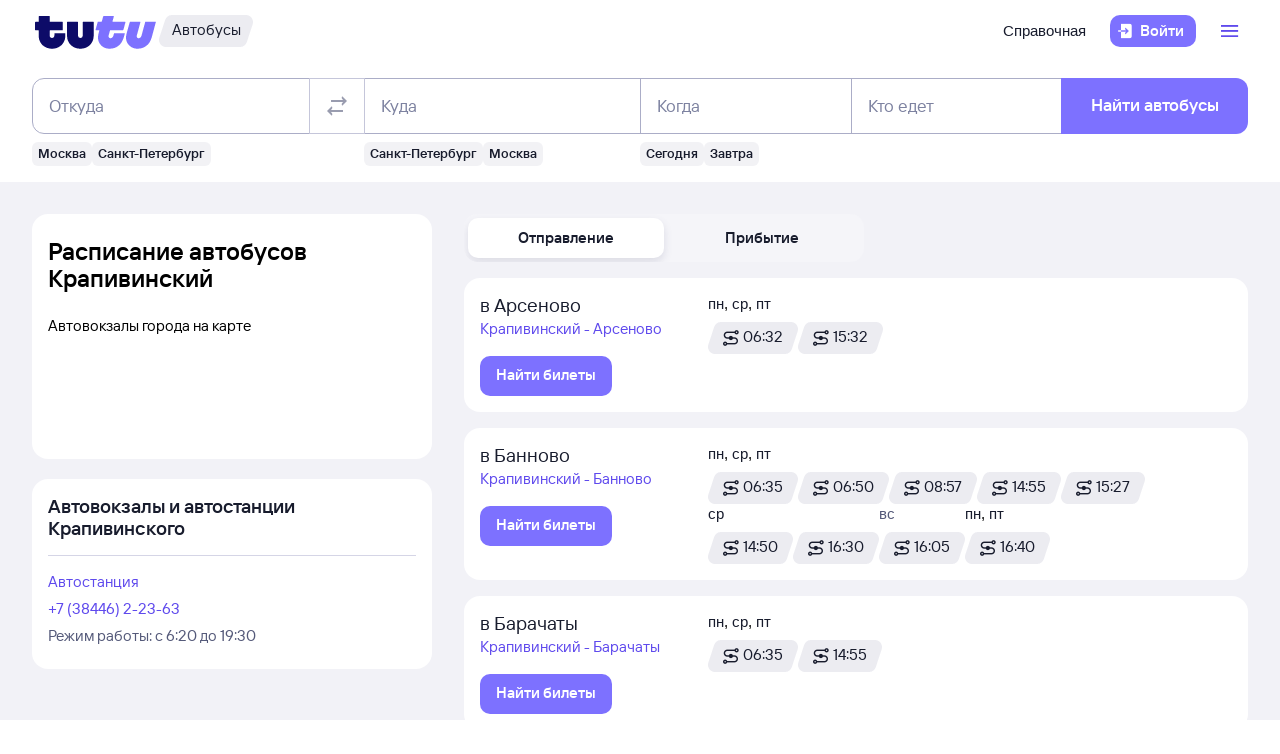

--- FILE ---
content_type: text/html; charset=utf-8
request_url: https://bus.tutu.ru/raspisanie/gorod_Krapivinskij/
body_size: 44683
content:
<!DOCTYPE html><html lang="ru-RU"><head><meta charSet="utf-8" data-next-head=""/><meta name="viewport" content="width=device-width, height=device-height, user-scalable=no, initial-scale=1, minimum-scale=1" data-next-head=""/><script async="" src="https://cdn1.tu-tu.ru/lib-assets/@tutu/frontmetrics@1.7.0/frontmetrics.min.js" data-project="bus-frontend/bus-frontend-seo" data-api-url="https://frontmetrics.tutu.ru/api/v1/metrics"></script><title data-next-head="">Расписание автобусов Крапивинский. Купить билеты на автобус из Крапивинского</title><meta name="og:title" content="Крапивинский" data-next-head=""/><meta name="description" content="Расписание автобусов из Крапивинского и обратно со всеми изменениями. На Туту.Ру можно узнать расписание и цену на 2026 год, а также купить билет из Крапивинского и других городов на все направления" data-next-head=""/><meta name="og:description" content="Расписание автобусов из Крапивинского и обратно со всеми изменениями. На Туту.Ру можно узнать расписание и цену на 2026 год, а также купить билет из Крапивинского и других городов на все направления" data-next-head=""/><link rel="alternate" href="https://bus.tutu.ru/raspisanie/gorod_Krapivinskij/" hrefLang="ru" data-next-head=""/><link rel="alternate" href="https://by.tutu.travel/bus/raspisanie/gorod_Krapivinskij/" hrefLang="ru-by" data-next-head=""/><link rel="canonical" href="https://bus.tutu.ru/raspisanie/gorod_Krapivinskij/" data-next-head=""/><link rel="preload" href="https://cdn1.tu-tu.ru/lib-assets/@tutu/order-icons@1.9.9/TutuMIcons.woff2?t=1766057972167" as="font" type="font/woff2" crossorigin="anonymous"/><meta name="theme-color" content="#ffffff"/><link rel="apple-touch-icon" sizes="180x180" href="https://cdn1.tu-tu.ru/lib-assets/@tutu-react/favicon@1.3.0/apple_touch_icon.png"/><link rel="icon" sizes="32x32" href="https://cdn1.tu-tu.ru/lib-assets/@tutu-react/favicon@1.3.0/favicon.ico"/><link rel="icon" type="image/svg+xml" sizes="any" href="https://cdn1.tu-tu.ru/lib-assets/@tutu-react/favicon@1.3.0/favicon.svg"/><link rel="manifest" href="https://cdn1.tu-tu.ru/lib-assets/@tutu-react/favicon@1.3.0/site.webmanifest"/><link rel="preload" href="https://cdn1.tu-tu.ru/bus/_next/static/chunks/pages/_app.d5c8ca80.css" as="style"/><link rel="preload" href="https://cdn1.tu-tu.ru/bus/_next/static/chunks/954.6673b903.css" as="style"/><link rel="preload" href="https://cdn1.tu-tu.ru/bus/_next/static/chunks/819.bd423469.css" as="style"/><link rel="preload" href="https://cdn1.tu-tu.ru/bus/_next/static/chunks/pages/raspisanie/%5BstartCity%5D.8736fca8.css" as="style"/><meta name="sentry-trace" content="9910dcc64d718ebe35c15fc3ae656bad-c87a217edfa0d09a"/><meta name="baggage" content="sentry-environment=production,sentry-public_key=898b2f6e418f4265a4964277907e2d39,sentry-trace_id=9910dcc64d718ebe35c15fc3ae656bad"/><link rel="stylesheet" href="/_next/static/order.css?v=5.3.2"/><script src="/avtovokzaly/env.js"></script><script src="https://cdn1.tu-tu.ru/lib-assets/@tutu/kite@3.86.1/theme-switcher.js" data-style="on-white"></script><link rel="stylesheet" href="https://cdn1.tu-tu.ru/lib-assets/@tutu/kite@3.86.1/index.css"/><link rel="stylesheet" href="https://cdn1.tu-tu.ru/lib-assets/@tutu/kite@3.86.1/media-minWidth576.css" media="screen and (min-width:576px)"/><link rel="stylesheet" href="https://cdn1.tu-tu.ru/lib-assets/@tutu/kite@3.86.1/media-minWidth768.css" media="screen and (min-width:768px)"/><link rel="stylesheet" href="https://cdn1.tu-tu.ru/lib-assets/@tutu/kite@3.86.1/media-minWidth992.css" media="screen and (min-width:992px)"/><link rel="stylesheet" href="https://cdn1.tu-tu.ru/lib-assets/@tutu/kite@3.86.1/media-minWidth1200.css" media="screen and (min-width:1200px)"/><link rel="stylesheet" href="https://cdn1.tu-tu.ru/lib-assets/@tutu/kite@3.86.1/media-minWidth1400.css" media="screen and (min-width:1400px)"/><link rel="stylesheet" href="https://cdn1.tu-tu.ru/lib-assets/@tutu/order-icons@1.9.9/icons.css"/><link rel="stylesheet" href="https://cdn1.tu-tu.ru/bus/_next/static/chunks/pages/_app.d5c8ca80.css" data-n-g=""/><link rel="stylesheet" href="https://cdn1.tu-tu.ru/bus/_next/static/chunks/954.6673b903.css" data-n-p=""/><link rel="stylesheet" href="https://cdn1.tu-tu.ru/bus/_next/static/chunks/819.bd423469.css" data-n-p=""/><link rel="stylesheet" href="https://cdn1.tu-tu.ru/bus/_next/static/chunks/pages/raspisanie/%5BstartCity%5D.8736fca8.css" data-n-p=""/><noscript data-n-css=""></noscript><script defer="" noModule="" src="https://cdn1.tu-tu.ru/bus/_next/static/chunks/polyfills-42372ed130431b0a.js"></script><script src="https://cdn1.tu-tu.ru/bus/_next/static/chunks/webpack-3133a00602659bd3.js" defer=""></script><script src="https://cdn1.tu-tu.ru/bus/_next/static/chunks/framework-35d133d9bd49899b.js" defer=""></script><script src="https://cdn1.tu-tu.ru/bus/_next/static/chunks/main-e731c70111c25b4a.js" defer=""></script><script src="https://cdn1.tu-tu.ru/bus/_next/static/chunks/pages/_app-c87b99fe371cdf71.js" defer=""></script><script src="https://cdn1.tu-tu.ru/bus/_next/static/chunks/0b2e74c3-d239c2e81d8ef80e.js" defer=""></script><script src="https://cdn1.tu-tu.ru/bus/_next/static/chunks/954-6e6458fda837a7fe.js" defer=""></script><script src="https://cdn1.tu-tu.ru/bus/_next/static/chunks/198-73d097157cff7d48.js" defer=""></script><script src="https://cdn1.tu-tu.ru/bus/_next/static/chunks/877-7874368de5e8e554.js" defer=""></script><script src="https://cdn1.tu-tu.ru/bus/_next/static/chunks/671-6cffd8a764a3d27a.js" defer=""></script><script src="https://cdn1.tu-tu.ru/bus/_next/static/chunks/937-215d400ce78de394.js" defer=""></script><script src="https://cdn1.tu-tu.ru/bus/_next/static/chunks/864-f3f764df5ae8f18c.js" defer=""></script><script src="https://cdn1.tu-tu.ru/bus/_next/static/chunks/289-deae94bb4751cbf4.js" defer=""></script><script src="https://cdn1.tu-tu.ru/bus/_next/static/chunks/819-dcca3b42543bb9b4.js" defer=""></script><script src="https://cdn1.tu-tu.ru/bus/_next/static/chunks/175-7735a5b79bdf9d73.js" defer=""></script><script src="https://cdn1.tu-tu.ru/bus/_next/static/chunks/pages/raspisanie/%5BstartCity%5D-2c978f44b00f487f.js" defer=""></script><script src="https://cdn1.tu-tu.ru/bus/_next/static/ff9TvCHJPHsqwhTBz0g3a/_buildManifest.js" defer=""></script><script src="https://cdn1.tu-tu.ru/bus/_next/static/ff9TvCHJPHsqwhTBz0g3a/_ssgManifest.js" defer=""></script></head><body><script type="text/javascript" async="" src="https://ux.tutu.ru/preloader.js?page_name=bus_schedule_city&amp;spa=1"></script><div id="__next"><div class="jqsDWByvhaQrLC7b"><header class="b0LUmI4JcwcfLq2L paddingBottom200_a19e6734 paddingTop200_a19e6734" data-theme="light" aria-label="header" data-ti="header"><div class="mainLayoutContainer_3248e9c5" data-ti="main-layout-container"><div class="mainLayoutRow_501d95c3" data-ti="header-navigation"><div class="OLe5qlDBBo6EbSDT col_1df43b56 col2_1df43b56" data-ti="main-layout-col" style="display:inline-flex"><a href="https://www.tutu.ru" aria-label="Логотип" class="OLe5qlDBBo6EbSDT" data-ti="header-logo"><svg xmlns="http://www.w3.org/2000/svg" viewBox="0 0 128 48" class="logo_796e4de8 logoPrimaryHoverable_796e4de8 dNone_5a24db0c dLgBlock_5a24db0c" data-ti="logo" font-size="46" width="127" href="https://www.tutu.ru"><path class="logoPrimaryLeft_796e4de8" d="M11.54 40.752c2.112 1.152 4.48 1.728 7.104 1.728 2.624 0 4.976-.576 7.056-1.728 2.112-1.152 3.76-2.736 4.944-4.752 1.216-2.048 1.824-4.368 1.824-6.96v-2.256a.46.46 0 0 0-.144-.336.46.46 0 0 0-.336-.144H21.572a.46.46 0 0 0-.336.144.46.46 0 0 0-.144.336v1.824c0 .832-.24 1.488-.72 1.968-.448.448-1.024.672-1.728.672a2.444 2.444 0 0 1-1.728-.672c-.48-.48-.72-1.136-.72-1.968v-4.8a.46.46 0 0 1 .144-.336.46.46 0 0 1 .336-.144h12.768a.46.46 0 0 0 .336-.144.46.46 0 0 0 .144-.336v-7.92a.46.46 0 0 0-.144-.336.46.46 0 0 0-.336-.144H16.676a.46.46 0 0 1-.336-.144.46.46 0 0 1-.144-.336V8.88a.46.46 0 0 0-.144-.336.46.46 0 0 0-.336-.144H5.252a.46.46 0 0 0-.336.144.46.46 0 0 0-.144.336v5.088a.46.46 0 0 1-.144.336.46.46 0 0 1-.336.144H1.46a.46.46 0 0 0-.336.144.46.46 0 0 0-.144.336v7.92c0 .128.048.24.144.336a.46.46 0 0 0 .336.144h2.832a.46.46 0 0 1 .336.144.46.46 0 0 1 .144.336v5.232c0 2.592.592 4.912 1.776 6.96 1.216 2.016 2.88 3.6 4.992 4.752Zm29.616 0c2.112 1.152 4.464 1.728 7.056 1.728 2.592 0 4.944-.576 7.056-1.728 2.112-1.152 3.776-2.752 4.992-4.8 1.216-2.048 1.824-4.352 1.824-6.912V14.88a.46.46 0 0 0-.144-.336.46.46 0 0 0-.336-.144H51.14a.46.46 0 0 0-.336.144.46.46 0 0 0-.144.336v13.728c0 .832-.24 1.488-.72 1.968a2.444 2.444 0 0 1-1.728.672 2.444 2.444 0 0 1-1.728-.672c-.48-.48-.72-1.136-.72-1.968V14.88a.46.46 0 0 0-.144-.336.46.46 0 0 0-.336-.144H34.82a.46.46 0 0 0-.336.144.46.46 0 0 0-.144.336v14.16c0 2.56.608 4.864 1.824 6.912 1.216 2.048 2.88 3.648 4.992 4.8Z"></path><path class="logoPrimaryRight_796e4de8" d="M72.47 40.992c1.855.992 3.951 1.488 6.287 1.488 3.552 0 6.608-1.008 9.168-3.024 2.592-2.016 4.448-4.96 5.568-8.832l1.056-3.744c.128-.416-.016-.624-.432-.624h-10.32c-.256 0-.432.144-.528.432l-.528 1.968c-.256.896-.656 1.6-1.2 2.112a2.71 2.71 0 0 1-1.92.768c-.576 0-1.056-.192-1.44-.576-.384-.416-.576-.944-.576-1.584 0-.256.048-.544.144-.864l1.296-4.8c.096-.352.304-.528.624-.528h12.816c.352 0 .576-.176.672-.528l2.064-7.68c.064-.192.048-.352-.048-.48-.064-.128-.192-.192-.384-.192H82.213c-.32 0-.48-.128-.48-.384l.048-.192 1.296-4.656c.064-.192.048-.352-.048-.48-.064-.128-.192-.192-.384-.192h-9.984c-.352 0-.576.176-.672.528l-1.344 4.944c-.096.288-.288.432-.576.432h-3.216c-.288 0-.48.144-.576.432l-2.208 7.968c-.096.32 0 .48.288.48h3.168c.288 0 .432.128.432.384l-.048.24-.72 2.736c-.384 1.44-.576 2.832-.576 4.176 0 2.272.512 4.304 1.536 6.096a11.06 11.06 0 0 0 4.32 4.176Zm29.231 0c1.824.992 3.888 1.488 6.192 1.488 3.552 0 6.64-1.024 9.264-3.072 2.656-2.08 4.496-5.008 5.52-8.784l4.224-15.648c.064-.192.048-.352-.048-.48-.064-.128-.192-.192-.384-.192h-9.984c-.352 0-.576.176-.672.528l-3.744 13.824c-.256.896-.656 1.6-1.2 2.112a2.547 2.547 0 0 1-1.872.768c-.576 0-1.056-.192-1.44-.576-.352-.384-.528-.896-.528-1.536 0-.288.048-.592.144-.912l3.648-13.536c.064-.192.048-.352-.048-.48-.064-.128-.192-.192-.384-.192h-9.984c-.352 0-.576.176-.672.528L96.47 26.544a14.518 14.518 0 0 0-.624 4.224c0 2.24.512 4.256 1.536 6.048 1.056 1.76 2.496 3.152 4.32 4.176Z"></path></svg><svg xmlns="http://www.w3.org/2000/svg" viewBox="0 0 128 48" class="logo_796e4de8 logoPrimaryHoverable_796e4de8 dBlock_5a24db0c dLgNone_5a24db0c" data-ti="logo" font-size="36" width="80" href="https://www.tutu.ru"><path class="logoPrimaryLeft_796e4de8" d="M11.54 40.752c2.112 1.152 4.48 1.728 7.104 1.728 2.624 0 4.976-.576 7.056-1.728 2.112-1.152 3.76-2.736 4.944-4.752 1.216-2.048 1.824-4.368 1.824-6.96v-2.256a.46.46 0 0 0-.144-.336.46.46 0 0 0-.336-.144H21.572a.46.46 0 0 0-.336.144.46.46 0 0 0-.144.336v1.824c0 .832-.24 1.488-.72 1.968-.448.448-1.024.672-1.728.672a2.444 2.444 0 0 1-1.728-.672c-.48-.48-.72-1.136-.72-1.968v-4.8a.46.46 0 0 1 .144-.336.46.46 0 0 1 .336-.144h12.768a.46.46 0 0 0 .336-.144.46.46 0 0 0 .144-.336v-7.92a.46.46 0 0 0-.144-.336.46.46 0 0 0-.336-.144H16.676a.46.46 0 0 1-.336-.144.46.46 0 0 1-.144-.336V8.88a.46.46 0 0 0-.144-.336.46.46 0 0 0-.336-.144H5.252a.46.46 0 0 0-.336.144.46.46 0 0 0-.144.336v5.088a.46.46 0 0 1-.144.336.46.46 0 0 1-.336.144H1.46a.46.46 0 0 0-.336.144.46.46 0 0 0-.144.336v7.92c0 .128.048.24.144.336a.46.46 0 0 0 .336.144h2.832a.46.46 0 0 1 .336.144.46.46 0 0 1 .144.336v5.232c0 2.592.592 4.912 1.776 6.96 1.216 2.016 2.88 3.6 4.992 4.752Zm29.616 0c2.112 1.152 4.464 1.728 7.056 1.728 2.592 0 4.944-.576 7.056-1.728 2.112-1.152 3.776-2.752 4.992-4.8 1.216-2.048 1.824-4.352 1.824-6.912V14.88a.46.46 0 0 0-.144-.336.46.46 0 0 0-.336-.144H51.14a.46.46 0 0 0-.336.144.46.46 0 0 0-.144.336v13.728c0 .832-.24 1.488-.72 1.968a2.444 2.444 0 0 1-1.728.672 2.444 2.444 0 0 1-1.728-.672c-.48-.48-.72-1.136-.72-1.968V14.88a.46.46 0 0 0-.144-.336.46.46 0 0 0-.336-.144H34.82a.46.46 0 0 0-.336.144.46.46 0 0 0-.144.336v14.16c0 2.56.608 4.864 1.824 6.912 1.216 2.048 2.88 3.648 4.992 4.8Z"></path><path class="logoPrimaryRight_796e4de8" d="M72.47 40.992c1.855.992 3.951 1.488 6.287 1.488 3.552 0 6.608-1.008 9.168-3.024 2.592-2.016 4.448-4.96 5.568-8.832l1.056-3.744c.128-.416-.016-.624-.432-.624h-10.32c-.256 0-.432.144-.528.432l-.528 1.968c-.256.896-.656 1.6-1.2 2.112a2.71 2.71 0 0 1-1.92.768c-.576 0-1.056-.192-1.44-.576-.384-.416-.576-.944-.576-1.584 0-.256.048-.544.144-.864l1.296-4.8c.096-.352.304-.528.624-.528h12.816c.352 0 .576-.176.672-.528l2.064-7.68c.064-.192.048-.352-.048-.48-.064-.128-.192-.192-.384-.192H82.213c-.32 0-.48-.128-.48-.384l.048-.192 1.296-4.656c.064-.192.048-.352-.048-.48-.064-.128-.192-.192-.384-.192h-9.984c-.352 0-.576.176-.672.528l-1.344 4.944c-.096.288-.288.432-.576.432h-3.216c-.288 0-.48.144-.576.432l-2.208 7.968c-.096.32 0 .48.288.48h3.168c.288 0 .432.128.432.384l-.048.24-.72 2.736c-.384 1.44-.576 2.832-.576 4.176 0 2.272.512 4.304 1.536 6.096a11.06 11.06 0 0 0 4.32 4.176Zm29.231 0c1.824.992 3.888 1.488 6.192 1.488 3.552 0 6.64-1.024 9.264-3.072 2.656-2.08 4.496-5.008 5.52-8.784l4.224-15.648c.064-.192.048-.352-.048-.48-.064-.128-.192-.192-.384-.192h-9.984c-.352 0-.576.176-.672.528l-3.744 13.824c-.256.896-.656 1.6-1.2 2.112a2.547 2.547 0 0 1-1.872.768c-.576 0-1.056-.192-1.44-.576-.352-.384-.528-.896-.528-1.536 0-.288.048-.592.144-.912l3.648-13.536c.064-.192.048-.352-.048-.48-.064-.128-.192-.192-.384-.192h-9.984c-.352 0-.576.176-.672.528L96.47 26.544a14.518 14.518 0 0 0-.624 4.224c0 2.24.512 4.256 1.536 6.048 1.056 1.76 2.496 3.152 4.32 4.176Z"></path></svg></a><a href="/" class="WxLejZ7mX8SkHvv8 nBJakb4KBR8xCiXa" aria-label="Автобусы" data-ti="header-product-tag"><div class="badgeWrapper_1631a521 size200_1631a521 sizeSm400_1631a521 badgeWrapperTilt_1631a521 O5LDU9y57BQYxg_w" data-ti="badge"><div class="leftTiltWrapper_1631a521"><svg xmlns="http://www.w3.org/2000/svg" width="13" height="32" viewBox="0 0 13 32" preserveAspectRatio="xMidYMid slice" class="badgeBorderOverlayNeutral_1631a521"><path d="M13 32H6.98207C2.22005 32 -1.14251 27.2448 0.363371 22.6402L6.1773 4.86238C7.12693 1.95861 9.793 0 12.796 0H13V32Z"></path></svg></div><div class="panel_bf69a70b primary_bf69a70b topLeftRoundedFalse_bf69a70b topRightRoundedFalse_bf69a70b bottomLeftRoundedFalse_bf69a70b bottomRightRoundedFalse_bf69a70b topLeft0_bf69a70b topRight0_bf69a70b bottomLeft0_bf69a70b bottomRight0_bf69a70b paddingTop0_a19e6734 paddingRight0_a19e6734 paddingBottom0_a19e6734 paddingLeft0_a19e6734 badgePanel_1631a521 badgePanelColorOverlayNeutral_1631a521 labelOnly_1631a521 badgePanelTilt_1631a521" data-ti="panel"><span class="badgeValue_1631a521 textNeutralPrimary_1694b66d typoCompact400Normal_4e419562 typoSmCompact500Normal_4e419562">Автобусы</span></div><div class="rightTiltWrapper_1631a521"><svg xmlns="http://www.w3.org/2000/svg" width="13" height="32" viewBox="0 0 13 32" preserveAspectRatio="xMidYMid slice" class="badgeBorderOverlayNeutral_1631a521"><path d="M13 32H6.98207C2.22005 32 -1.14251 27.2448 0.363371 22.6402L6.1773 4.86238C7.12693 1.95861 9.793 0 12.796 0H13V32Z"></path></svg></div></div></a></div><ul class="dFlex_5a24db0c justifyContentEnd_bc3db1e4 alignItemsCenter_bc3db1e4 col_1df43b56 col10_1df43b56" data-ti="main-layout-col"><li class="listStyleTypeNone_da96321d marginRight450_a19e6734" data-ti="li"><ul class="dFlex_5a24db0c justifyContentEnd_bc3db1e4 gap450_a19e6734"><li class="listStyleTypeNone_da96321d dNone_5a24db0c dLgFlex_5a24db0c alignItemsCenter_bc3db1e4 gap100_a19e6734" data-ti="li"><a class="link_2437ee45 textNeutralPrimary_1694b66d CVpKZuKgj24ioGx9" data-ti="link" target="_blank" href="https://www.tutu.ru/2read/bus/">Справочная</a></li></ul></li><li class="listStyleTypeNone_da96321d" data-ti="li"><button class="typoCompact500Accent_4e419562 button_9c3704f9 generalPrimary_9c3704f9 layout300_9c3704f9 contentWithAddonList300_9c3704f9" data-ti="login-button" type="button"><div class="contentWrapper_9c3704f9 gap300_9c3704f9"><span class="addon_9c3704f9 addonXs_9c3704f9"><span class="richIcon_c381690f size_500_c381690f shapeNoShape_c381690f styleNeutralPrimary_c381690f" data-ti="rich-icon"><i class="oim-door-arrow-right icon_c381690f"></i></span></span><span class="contentListWithAddon300_9c3704f9 contentListWithAddon_9c3704f9 buttonSingleLineText_9c3704f9"><span data-ti="label-value-label" class="labelValue_019be461 labelValueControl_db9b426b controlVariant_db9b426b paragraphMedium_db9b426b kite-label-value defaultVariantParagraphMedium_019be461 expandedFalse_019be461 typoText500Normal_4e419562 withMaxLines_019be461 labelOnly_019be461 textStart_e76a4df7 accent_019be461"><span class="label_019be461 typoCompact500Accent_4e419562 label_db9b426b textStart_e76a4df7 textClamp_db9b426b label_9c3704f9" style="--max-lines:1;--max-lines-sm:1;--max-lines-md:1;--max-lines-lg:1;--max-lines-xl:1;--max-lines-xxl:1">Войти</span></span></span></div></button></li><li class="listStyleTypeNone_da96321d uCpR1AYj0MnwcBov dFlex_5a24db0c alignItemsCenter_bc3db1e4 marginLeft350_a19e6734" data-ti="li"><div class="dFlex_5a24db0c dLgFlex_5a24db0c"><div data-ti="header-menu"><div class="LgcaLHwcDIklZMBY" data-ti="header-open-menu"><button aria-label="Открыть меню" class="typoCompact500Accent_4e419562 button_9c3704f9 generalSecondary_9c3704f9 circle_9c3704f9 layout400_9c3704f9 dNone_5a24db0c contentIcon400_9c3704f9" data-ti="button" type="button"><div class="contentWrapper_9c3704f9 gap400_9c3704f9"><span class="addon_9c3704f9 addonXs_9c3704f9"><span class="richIcon_c381690f size_200_c381690f shapeNoShape_c381690f styleBrand_c381690f" data-ti="rich-icon"><i class="oim-person-circle_outline icon_c381690f"></i></span></span></div></button><button type="button" data-ti="flex-button" aria-label="Открыть меню" class="flexButton_f08d9715 layout600_f08d9715 textBrandPrimary_1694b66d typoText600Normal_4e419562 accent_f08d9715"><span class="richIcon_c381690f size_200_c381690f shapeNoShape_c381690f" data-ti="rich-icon"><i class="oim-line-3-horizontal_outline icon_c381690f"></i></span><span class="label_f08d9715"></span></button></div><nav class="panel_bf69a70b primary_bf69a70b topLeftRoundedTrue_bf69a70b topRightRoundedTrue_bf69a70b bottomLeftRoundedTrue_bf69a70b bottomRightRoundedTrue_bf69a70b topLeft0_bf69a70b topLeftLg500_bf69a70b topRight0_bf69a70b topRightLg500_bf69a70b bottomLeft500_bf69a70b bottomRight500_bf69a70b paddingTop200_a19e6734 paddingRight350_a19e6734 paddingBottom200_a19e6734 paddingLeft350_a19e6734 vXoR_qBwb4w8c6rn marginTop300_a19e6734 marginTopLg350_a19e6734 dNone_5a24db0c" data-ti="header-dropdown-menu" data-theme="light"><ul role="menu" tabindex="-1"><li class="listStyleTypeNone_da96321d" data-ti="menu-item" role="menuitem" data-ti-key="wallet"><a href="https://my.tutu.ru/wallet/" class="tOYl5Fi3f8LTvErl"><div data-ti="cell" class="cell_17d2d4a4 layout200_17d2d4a4 list450_17d2d4a4 addon200_17d2d4a4 alternative_17d2d4a4 listSizeContrastMediumPlain_17d2d4a4"><div data-ti="cell-addon" class="addon_17d2d4a4"><span class="richIcon_c381690f size_200_c381690f shapeNoShape_c381690f styleBrand_c381690f" data-ti="rich-icon"><i class="oim-ruble-sign icon_c381690f"></i></span></div><span data-ti="label-value-label" class="labelValue_019be461 kite-label-value kite-label-value-emphasized defaultVariantParagraphMediumCompact_019be461 typoCompact500Normal_4e419562 labelOnly_019be461 textStart_e76a4df7 noAccent_019be461">Кошелёк</span></div></a></li><div class="Separator_7b1cc736 neutralSecondary_7b1cc736 horizontal_7b1cc736 marginTop200_a19e6734 marginBottom200_a19e6734" data-ti="separator-horizontal"></div><li class="listStyleTypeNone_da96321d" data-ti="menu-item" role="menuitem" data-ti-key="avia"><a href="https://avia.tutu.ru/" class="tOYl5Fi3f8LTvErl"><div data-ti="cell" class="cell_17d2d4a4 layout200_17d2d4a4 list450_17d2d4a4 addon200_17d2d4a4 alternative_17d2d4a4 listSizeContrastMediumPlain_17d2d4a4"><div data-ti="cell-addon" class="addon_17d2d4a4"><span class="richIcon_c381690f size_200_c381690f shapeNoShape_c381690f styleBrand_c381690f" data-ti="rich-icon"><i class="oim-plane icon_c381690f"></i></span></div><span data-ti="label-value-label" class="labelValue_019be461 kite-label-value kite-label-value-emphasized defaultVariantParagraphMediumCompact_019be461 typoCompact500Normal_4e419562 labelOnly_019be461 textStart_e76a4df7 noAccent_019be461">Авиабилеты</span></div></a></li><li class="listStyleTypeNone_da96321d" data-ti="menu-item" role="menuitem" data-ti-key="train"><a href="https://www.tutu.ru/poezda/" class="tOYl5Fi3f8LTvErl"><div data-ti="cell" class="cell_17d2d4a4 layout200_17d2d4a4 list450_17d2d4a4 addon200_17d2d4a4 alternative_17d2d4a4 listSizeContrastMediumPlain_17d2d4a4"><div data-ti="cell-addon" class="addon_17d2d4a4"><span class="richIcon_c381690f size_200_c381690f shapeNoShape_c381690f styleBrand_c381690f" data-ti="rich-icon"><i class="oim-train icon_c381690f"></i></span></div><span data-ti="label-value-label" class="labelValue_019be461 kite-label-value kite-label-value-emphasized defaultVariantParagraphMediumCompact_019be461 typoCompact500Normal_4e419562 labelOnly_019be461 textStart_e76a4df7 noAccent_019be461">Ж/д билеты</span></div></a></li><li class="listStyleTypeNone_da96321d" data-ti="menu-item" role="menuitem" data-ti-key="bus"><a href="/" class="tOYl5Fi3f8LTvErl"><div data-ti="cell" class="cell_17d2d4a4 layout200_17d2d4a4 list450_17d2d4a4 addon200_17d2d4a4 alternative_17d2d4a4 listSizeContrastMediumPlain_17d2d4a4"><div data-ti="cell-addon" class="addon_17d2d4a4"><span class="richIcon_c381690f size_200_c381690f shapeNoShape_c381690f styleBrand_c381690f" data-ti="rich-icon"><i class="oim-bus icon_c381690f"></i></span></div><span data-ti="label-value-label" class="labelValue_019be461 kite-label-value kite-label-value-emphasized defaultVariantParagraphMediumCompact_019be461 typoCompact500Normal_4e419562 labelOnly_019be461 textStart_e76a4df7 noAccent_019be461">Автобусы</span></div></a></li><li class="listStyleTypeNone_da96321d" data-ti="menu-item" role="menuitem" data-ti-key="hotels"><a href="https://hotel.tutu.ru/" class="tOYl5Fi3f8LTvErl"><div data-ti="cell" class="cell_17d2d4a4 layout200_17d2d4a4 list450_17d2d4a4 addon200_17d2d4a4 alternative_17d2d4a4 listSizeContrastMediumPlain_17d2d4a4"><div data-ti="cell-addon" class="addon_17d2d4a4"><span class="richIcon_c381690f size_200_c381690f shapeNoShape_c381690f styleBrand_c381690f" data-ti="rich-icon"><i class="oim-bed-double icon_c381690f"></i></span></div><span data-ti="label-value-label" class="labelValue_019be461 kite-label-value kite-label-value-emphasized defaultVariantParagraphMediumCompact_019be461 typoCompact500Normal_4e419562 labelOnly_019be461 textStart_e76a4df7 noAccent_019be461">Отели</span></div></a></li><li class="listStyleTypeNone_da96321d" data-ti="menu-item" role="menuitem" data-ti-key="etrain"><a href="https://www.tutu.ru/prigorod/" class="tOYl5Fi3f8LTvErl"><div data-ti="cell" class="cell_17d2d4a4 layout200_17d2d4a4 list450_17d2d4a4 addon200_17d2d4a4 alternative_17d2d4a4 listSizeContrastMediumPlain_17d2d4a4"><div data-ti="cell-addon" class="addon_17d2d4a4"><span class="richIcon_c381690f size_200_c381690f shapeNoShape_c381690f styleBrand_c381690f" data-ti="rich-icon"><i class="oim-etrain icon_c381690f"></i></span></div><span data-ti="label-value-label" class="labelValue_019be461 kite-label-value kite-label-value-emphasized defaultVariantParagraphMediumCompact_019be461 typoCompact500Normal_4e419562 labelOnly_019be461 textStart_e76a4df7 noAccent_019be461">Электрички</span></div></a></li><li class="listStyleTypeNone_da96321d" data-ti="menu-item" role="menuitem" data-ti-key="tours"><a href="https://tours.tutu.ru/" class="tOYl5Fi3f8LTvErl"><div data-ti="cell" class="cell_17d2d4a4 layout200_17d2d4a4 list450_17d2d4a4 addon200_17d2d4a4 alternative_17d2d4a4 listSizeContrastMediumPlain_17d2d4a4"><div data-ti="cell-addon" class="addon_17d2d4a4"><span class="richIcon_c381690f size_200_c381690f shapeNoShape_c381690f styleBrand_c381690f" data-ti="rich-icon"><i class="oim-island-palms icon_c381690f"></i></span></div><span data-ti="label-value-label" class="labelValue_019be461 kite-label-value kite-label-value-emphasized defaultVariantParagraphMediumCompact_019be461 typoCompact500Normal_4e419562 labelOnly_019be461 textStart_e76a4df7 noAccent_019be461">Туры</span></div></a></li><li class="listStyleTypeNone_da96321d" data-ti="menu-item" role="menuitem" data-ti-key="aeroexpress"><a href="https://aeroexpress.tutu.ru/" class="tOYl5Fi3f8LTvErl"><div data-ti="cell" class="cell_17d2d4a4 layout200_17d2d4a4 list450_17d2d4a4 addon200_17d2d4a4 alternative_17d2d4a4 listSizeContrastMediumPlain_17d2d4a4"><div data-ti="cell-addon" class="addon_17d2d4a4"><span class="richIcon_c381690f size_200_c381690f shapeNoShape_c381690f styleBrand_c381690f" data-ti="rich-icon"><i class="oim-logo-aeroexpress icon_c381690f"></i></span></div><span data-ti="label-value-label" class="labelValue_019be461 kite-label-value kite-label-value-emphasized defaultVariantParagraphMediumCompact_019be461 typoCompact500Normal_4e419562 labelOnly_019be461 textStart_e76a4df7 noAccent_019be461">Аэроэкспрессы</span></div></a></li><div class="Separator_7b1cc736 neutralSecondary_7b1cc736 horizontal_7b1cc736 marginTop200_a19e6734 marginBottom200_a19e6734 dBlock_5a24db0c dLgNone_5a24db0c" data-ti="separator-horizontal"></div><li class="listStyleTypeNone_da96321d dBlock_5a24db0c dLgNone_5a24db0c" data-ti="menu-item" role="menuitem" data-ti-key="extraSecondary"><a href="https://www.tutu.ru/2read/bus/" class="tOYl5Fi3f8LTvErl dInline_5a24db0c"><div data-ti="cell" class="cell_17d2d4a4 dInlineFlex_5a24db0c layout200_17d2d4a4 list450_17d2d4a4 addon200_17d2d4a4 alternative_17d2d4a4 listSizeContrastMediumPlain_17d2d4a4"><span data-ti="label-value-label" class="labelValue_019be461 kite-label-value kite-label-value-emphasized defaultVariantParagraphMediumCompact_019be461 typoCompact500Normal_4e419562 labelOnly_019be461 textStart_e76a4df7 noAccent_019be461">Справочная</span></div></a></li><div class="dNone_5a24db0c dLgNone_5a24db0c"><div class="Separator_7b1cc736 neutralSecondary_7b1cc736 horizontal_7b1cc736 marginTop200_a19e6734 marginBottom200_a19e6734" data-ti="separator-horizontal"></div><li class="listStyleTypeNone_da96321d" data-ti="menu-item" role="menuitem" data-ti-key="reference"><a href="https://www.tutu.ru/2read/" class="tOYl5Fi3f8LTvErl dInline_5a24db0c"><div data-ti="cell" class="cell_17d2d4a4 layout200_17d2d4a4 list450_17d2d4a4 addon200_17d2d4a4 listSizeContrastMediumPlain_17d2d4a4"><span data-ti="label-value-label" class="labelValue_019be461 kite-label-value kite-label-value-emphasized defaultVariantParagraphMediumCompact_019be461 typoCompact500Normal_4e419562 labelOnly_019be461 textStart_e76a4df7 noAccent_019be461">Справочная</span></div></a></li><li class="listStyleTypeNone_da96321d" data-ti="menu-item" role="menuitem" data-ti-key="geo"><a href="https://www.tutu.ru/geo/" class="tOYl5Fi3f8LTvErl dInline_5a24db0c"><div data-ti="cell" class="cell_17d2d4a4 layout200_17d2d4a4 list450_17d2d4a4 addon200_17d2d4a4 listSizeContrastMediumPlain_17d2d4a4"><span data-ti="label-value-label" class="labelValue_019be461 kite-label-value kite-label-value-emphasized defaultVariantParagraphMediumCompact_019be461 typoCompact500Normal_4e419562 labelOnly_019be461 textStart_e76a4df7 noAccent_019be461">Путеводитель</span></div></a></li></div></ul></nav></div></div></li></ul></div></div></header><div class="panel_bf69a70b primary_bf69a70b topLeftRoundedTrue_bf69a70b topRightRoundedTrue_bf69a70b bottomLeftRoundedTrue_bf69a70b bottomRightRoundedTrue_bf69a70b topLeft500_bf69a70b topRight500_bf69a70b bottomLeft500_bf69a70b bottomRight500_bf69a70b paddingTop350_a19e6734 paddingRight0_a19e6734 paddingBottom350_a19e6734 paddingLeft0_a19e6734" data-ti="panel"><div class="mainLayoutContainer_3248e9c5" data-ti="main-layout-container"><div class="size600_1c27ab49 layoutVertical_1c27ab49 layoutXlHorizontal_1c27ab49" data-ti="bus-search-form"><div class="wmcJFjS6p2U77lu3"><div class="z4ZGRlIJmn4lpBJx marginBottomLg_1c27ab49 marginNoneXl_1c27ab49"><div class="_Og4Y2zlshUlG2YL" data-ti="departure-suggest"><div class=""><div class="root_af932a79 rootEmpty_af932a79 size600_af932a79 formGroupElement_1c27ab49 positionTop_1c27ab49 positionLgLeft_1c27ab49 withLabel_af932a79" data-ti="input-root"><label class="main_af932a79"><input class="input_af932a79 truncate_af932a79 typoCompact600Accent_4e419562 withLabel_af932a79" type="text" placeholder=" " data-ti="input" tabindex="0" value=""/><span data-ti="input-label" class="label_af932a79 truncate_af932a79 typoText400Normal_4e419562 withLabel_af932a79">Откуда</span></label><div class="addon_af932a79 controlAddon_af932a79 controlAddonValue_af932a79" role="button" data-ti="input-clear-icon"><span class="richIcon_c381690f size_200_c381690f shapeNoShape_c381690f styleNeutralSecondary_c381690f clearIcon_af932a79" data-ti="rich-icon"><i class="oim-cross-circle icon_c381690f"></i></span></div></div></div><div class="dNone_5a24db0c dXlInlineFlex_5a24db0c marginTop200_a19e6734 gap100_a19e6734"><button class="typoCompact400Accent_4e419562 button_9c3704f9 generalSecondaryNeutral_9c3704f9 layout200_9c3704f9 buttonDefault200_9c3704f9" data-ti="fromHint" type="button"><div class="contentWrapper_9c3704f9">Москва</div></button><button class="typoCompact400Accent_4e419562 button_9c3704f9 generalSecondaryNeutral_9c3704f9 layout200_9c3704f9 buttonDefault200_9c3704f9" data-ti="fromHint" type="button"><div class="contentWrapper_9c3704f9">Санкт-Петербург</div></button></div></div><button aria-label="Поменять местами отправление и прибытие" tabindex="0" class="typoCompact500Accent_4e419562 button_9c3704f9 specialOutlineForm_9c3704f9 layout400_9c3704f9 SijPeQ4rHEUAkBvq dInlineFlex_5a24db0c dLgNone_5a24db0c contentIcon400_9c3704f9" data-ti="swapButton" type="button"><div class="contentWrapper_9c3704f9 gap400_9c3704f9"><span class="addon_9c3704f9 addonXs_9c3704f9"><span class="richIcon_c381690f size_500_c381690f shapeNoShape_c381690f styleNeutralPrimary_c381690f" data-ti="rich-icon"><i class="oim-arrow-2-up-down_outline icon_c381690f"></i></span></span></div></button><button aria-label="Поменять местами отправление и прибытие" tabindex="0" class="typoCompact600Accent_4e419562 button_9c3704f9 specialOutlineForm_9c3704f9 layout600_9c3704f9 SijPeQ4rHEUAkBvq dNone_5a24db0c dLgInlineFlex_5a24db0c formGroupElement_1c27ab49 positionLgMiddleHorizontal_1c27ab49 contentIcon600_9c3704f9" data-ti="swapButton" type="button"><div class="contentWrapper_9c3704f9 gap600_9c3704f9"><span class="addon_9c3704f9 addonXs_9c3704f9"><span class="richIcon_c381690f size_500_c381690f shapeNoShape_c381690f styleNeutralPrimary_c381690f" data-ti="rich-icon"><i class="oim-arrow-2-left-right_outline icon_c381690f"></i></span></span></div></button><div class="APwq3oIbo6QY4AzP" data-ti="arrival-suggest"><div class=""><div class="root_af932a79 rootEmpty_af932a79 size600_af932a79 formGroupElement_1c27ab49 positionMiddleVertical_1c27ab49 positionLgRight_1c27ab49 positionXlMiddleHorizontal_1c27ab49 withLabel_af932a79" data-ti="input-root"><label class="main_af932a79"><input class="input_af932a79 truncate_af932a79 typoCompact600Accent_4e419562 withLabel_af932a79" type="text" placeholder=" " data-ti="input" tabindex="0" value=""/><span data-ti="input-label" class="label_af932a79 truncate_af932a79 typoText400Normal_4e419562 withLabel_af932a79">Куда</span></label><div class="addon_af932a79 controlAddon_af932a79 controlAddonValue_af932a79" role="button" data-ti="input-clear-icon"><span class="richIcon_c381690f size_200_c381690f shapeNoShape_c381690f styleNeutralSecondary_c381690f clearIcon_af932a79" data-ti="rich-icon"><i class="oim-cross-circle icon_c381690f"></i></span></div></div></div><div class="dNone_5a24db0c dXlInlineFlex_5a24db0c marginTop200_a19e6734 gap100_a19e6734"><button class="typoCompact400Accent_4e419562 button_9c3704f9 generalSecondaryNeutral_9c3704f9 layout200_9c3704f9 buttonDefault200_9c3704f9" data-ti="toHint" type="button"><div class="contentWrapper_9c3704f9">Санкт-Петербург</div></button><button class="typoCompact400Accent_4e419562 button_9c3704f9 generalSecondaryNeutral_9c3704f9 layout200_9c3704f9 buttonDefault200_9c3704f9" data-ti="toHint" type="button"><div class="contentWrapper_9c3704f9">Москва</div></button></div></div></div><div class="WL1FrMLFldsb978S"><div class="F7Yfrj0h9qgg54l8"><div class="phxmQhJzTaYH9mpn marginBottom_1c27ab49 marginNoneLg_1c27ab49"><div class="root_af932a79 rootEmpty_af932a79 size600_af932a79 formGroupElement_1c27ab49 positionBottom_1c27ab49 positionLgLeft_1c27ab49 positionXlMiddleHorizontal_1c27ab49 withLabel_af932a79" data-ti="trip-dates-root"><label class="main_af932a79"><input class="input_af932a79 truncate_af932a79 typoCompact600Accent_4e419562 withLabel_af932a79" type="text" readOnly="" placeholder=" " data-ti="trip-dates" tabindex="0" value=""/><span data-ti="trip-dates-label" class="label_af932a79 truncate_af932a79 typoText400Normal_4e419562 withLabel_af932a79">Когда</span></label><div class="addon_af932a79 controlAddon_af932a79 controlAddonHidden_af932a79 controlAddonLgHidden_af932a79" role="button" data-ti="input-clear-icon"><span class="richIcon_c381690f size_200_c381690f shapeNoShape_c381690f styleNeutralSecondary_c381690f clearIcon_af932a79" data-ti="rich-icon"><i class="oim-cross-circle icon_c381690f"></i></span></div></div></div><div class="dNone_5a24db0c dXlInlineFlex_5a24db0c marginTop200_a19e6734 gap100_a19e6734"><button class="typoCompact400Accent_4e419562 button_9c3704f9 generalSecondaryNeutral_9c3704f9 layout200_9c3704f9 buttonDefault200_9c3704f9" data-ti="button" type="button"><div class="contentWrapper_9c3704f9">Сегодня</div></button><button class="typoCompact400Accent_4e419562 button_9c3704f9 generalSecondaryNeutral_9c3704f9 layout200_9c3704f9 buttonDefault200_9c3704f9" data-ti="button" type="button"><div class="contentWrapper_9c3704f9">Завтра</div></button></div></div><div class="Kh22S4shYjGFrAws marginBottom300_a19e6734 marginBottomLg0_a19e6734"><div class="root_af932a79 rootEmpty_af932a79 size600_af932a79 formGroupElement_1c27ab49 positionLgMiddleHorizontal_1c27ab49 positionXlMiddleHorizontal_1c27ab49 withLabel_af932a79" data-ti="passengers_input-root"><label class="main_af932a79"><input class="input_af932a79 truncate_af932a79 typoCompact600Accent_4e419562 withLabel_af932a79" type="text" readOnly="" placeholder=" " data-ti="passengers_input" value=""/><span data-ti="passengers_input-label" class="label_af932a79 truncate_af932a79 typoText400Normal_4e419562 withLabel_af932a79">Кто едет</span></label><div class="addon_af932a79 controlAddon_af932a79 controlAddonHidden_af932a79" role="button" data-ti="input-clear-icon"><span class="richIcon_c381690f size_200_c381690f shapeNoShape_c381690f styleNeutralSecondary_c381690f clearIcon_af932a79" data-ti="rich-icon"><i class="oim-cross-circle icon_c381690f"></i></span></div></div></div><div class="RDLz0d7jenc_OXSl"><button class="fullWidth_9c3704f9 typoCompact600Accent_4e419562 button_9c3704f9 generalPrimary_9c3704f9 layout600_9c3704f9 formGroupElement_1c27ab49 positionLgRight_1c27ab49 buttonDefault600_9c3704f9" data-ti="submit-button" type="button"><div class="contentWrapper_9c3704f9">Найти автобусы</div></button></div></div></div></div></div></div><div class="panel_bf69a70b secondary_bf69a70b topLeftRoundedFalse_bf69a70b topRightRoundedFalse_bf69a70b bottomLeftRoundedFalse_bf69a70b bottomRightRoundedFalse_bf69a70b topLeft500_bf69a70b topRight500_bf69a70b bottomLeft500_bf69a70b bottomRight500_bf69a70b paddingTop400_a19e6734 paddingTopLg550_a19e6734 paddingRight0_a19e6734 paddingBottom400_a19e6734 paddingBottomLg550_a19e6734 paddingLeft0_a19e6734 vGGUWxfg2D8brjAt" data-ti="panel"><div class="mainLayoutContainer_3248e9c5" data-ti="main-layout-container"><div class="D8AV5Ex0kHYHb9mr CBn3ERf38BUs3x2o"><div class="pY08jMZyV30jzlqP"><div class="y9s8zRI794kj0iVM"><div class="QxiuThDN6EFYEwuY"><div class="segmentedControl_e259f5af layout400_e259f5af fullWidth_e259f5af" role="group" data-ti="buttons_group"><div class="segmentControlItem_afe9ba38 selected_afe9ba38 layoutItem400_afe9ba38" role="button" aria-pressed="true" tabindex="0"><div class="text"><span class="labelValueList_6f439109 kite-label-value-list control_6f439109 alignStart_6f439109 sizeContrastSmallSmall_6f439109" data-ti="label-value-list"><span data-ti="label-value-label" class="labelValue_019be461 labelValueControl_db9b426b controlVariant_db9b426b paragraphMediumCompact_db9b426b kite-label-value defaultVariantParagraphMediumCompact_019be461 expandedFalse_019be461 typoCompact500Normal_4e419562 withMaxLines_019be461 labelOnly_019be461 textStart_e76a4df7 accent_019be461"><span class="label_019be461 typoCompact500Accent_4e419562 label_db9b426b textStart_e76a4df7 textClamp_db9b426b label_afe9ba38" style="--max-lines:1;--max-lines-sm:1;--max-lines-md:1;--max-lines-lg:1;--max-lines-xl:1;--max-lines-xxl:1">Отправление</span></span></span></div></div><div class="segmentControlItem_afe9ba38 layoutItem400_afe9ba38" role="button" aria-pressed="false" tabindex="0"><div class="text"><span class="labelValueList_6f439109 kite-label-value-list control_6f439109 alignStart_6f439109 sizeContrastSmallSmall_6f439109" data-ti="label-value-list"><span data-ti="label-value-label" class="labelValue_019be461 labelValueControl_db9b426b controlVariant_db9b426b paragraphMediumCompact_db9b426b kite-label-value defaultVariantParagraphMediumCompact_019be461 expandedFalse_019be461 typoCompact500Normal_4e419562 withMaxLines_019be461 labelOnly_019be461 textStart_e76a4df7 accent_019be461"><span class="label_019be461 typoCompact500Accent_4e419562 label_db9b426b textStart_e76a4df7 textClamp_db9b426b label_afe9ba38" style="--max-lines:1;--max-lines-sm:1;--max-lines-md:1;--max-lines-lg:1;--max-lines-xl:1;--max-lines-xxl:1">Прибытие</span></span></span></div></div></div></div><ul class="vc3JqjrAl085jfYZ" data-ti="schedule_list"><li data-ti="schedule_offer"><div class="panel_bf69a70b primary_bf69a70b topLeftRoundedTrue_bf69a70b topRightRoundedTrue_bf69a70b bottomLeftRoundedTrue_bf69a70b bottomRightRoundedTrue_bf69a70b topLeft500_bf69a70b topRight500_bf69a70b bottomLeft500_bf69a70b bottomRight500_bf69a70b paddingTop350_a19e6734 paddingRight350_a19e6734 paddingBottom350_a19e6734 paddingLeft350_a19e6734 pSDjWVkcP2gcuR3e" data-ti="tableCard"><div class="U_x3YCCrs2keisuo"><span class="labelValueList_6f439109 kite-label-value-list default_6f439109 alignStart_6f439109 sizeContrastMediumPlain_6f439109" data-ti="label-value-list"><span data-ti="label-value-label" class="labelValue_019be461 kite-label-value defaultVariantHeaderSmall_019be461 typoBig300Normal_4e419562 textNeutralPrimary_1694b66d labelOnly_019be461 textStart_e76a4df7 noAccent_019be461"><span class="label_019be461 textNeutralPrimary_1694b66d">в Арсеново</span></span><span data-ti="label-value-label" class="labelValue_019be461 kite-label-value defaultVariantParagraphMediumCompact_019be461 typoCompact500Normal_4e419562 labelOnly_019be461 textStart_e76a4df7 noAccent_019be461"><a data-ti="schedule_link" href="/raspisanie/gorod_Krapivinskij/gorod_Arsenovo/"><span class="link_2437ee45 linksColor_2437ee45" data-ti="kite-link">Крапивинский - Арсеново</span></a></span></span><button class="typoCompact500Accent_4e419562 button_9c3704f9 generalPrimary_9c3704f9 layout400_9c3704f9 EQJqXaw3WyEwk_Hz buttonDefault400_9c3704f9" data-ti="buttonPrice" type="button"><div class="contentWrapper_9c3704f9">Найти билеты</div></button></div><ul class="dCLfso94KdeZGF3I"><li class="a0EJShcVNpUl8A_Q" data-ti="scheduleRoute"><div class="" data-ti="scheduleDays"><span class="textNeutralPrimary_1694b66d" data-ti="span">пн</span><span>, </span><span class="textNeutralPrimary_1694b66d" data-ti="span">ср</span><span>, </span><span class="textNeutralPrimary_1694b66d" data-ti="span">пт</span></div><ul class="meeBYrG4bxwBYiSF"><div class="badgeWrapper_1631a521 size400_1631a521 badgeWrapperTilt_1631a521" data-ti="route-time"><div class="leftTiltWrapper_1631a521"><svg xmlns="http://www.w3.org/2000/svg" width="13" height="32" viewBox="0 0 13 32" preserveAspectRatio="xMidYMid slice" class="badgeBorderOverlayNeutral_1631a521"><path d="M13 32H6.98207C2.22005 32 -1.14251 27.2448 0.363371 22.6402L6.1773 4.86238C7.12693 1.95861 9.793 0 12.796 0H13V32Z"></path></svg></div><div class="panel_bf69a70b primary_bf69a70b topLeftRoundedFalse_bf69a70b topRightRoundedFalse_bf69a70b bottomLeftRoundedFalse_bf69a70b bottomRightRoundedFalse_bf69a70b topLeft0_bf69a70b topRight0_bf69a70b bottomLeft0_bf69a70b bottomRight0_bf69a70b paddingTop0_a19e6734 paddingRight0_a19e6734 paddingBottom0_a19e6734 paddingLeft0_a19e6734 badgePanel_1631a521 badgePanelColorOverlayNeutral_1631a521 badgePanelTilt_1631a521" data-ti="panel"><div class="badgeAddon_1631a521 badgeLeftAddon_1631a521 textNeutralPrimary_1694b66d" data-ti="route-time-left-icon"><span class="richIcon_c381690f size_150_c381690f shapeNoShape_c381690f styleNeutralPrimary_c381690f" data-ti="transit_mark"><i class="oim-transit icon_c381690f"></i></span></div><span class="badgeValue_1631a521 textNeutralPrimary_1694b66d typoCompact500Normal_4e419562">06:32</span></div><div class="rightTiltWrapper_1631a521"><svg xmlns="http://www.w3.org/2000/svg" width="13" height="32" viewBox="0 0 13 32" preserveAspectRatio="xMidYMid slice" class="badgeBorderOverlayNeutral_1631a521"><path d="M13 32H6.98207C2.22005 32 -1.14251 27.2448 0.363371 22.6402L6.1773 4.86238C7.12693 1.95861 9.793 0 12.796 0H13V32Z"></path></svg></div></div><div class="badgeWrapper_1631a521 size400_1631a521 badgeWrapperTilt_1631a521" data-ti="route-time"><div class="leftTiltWrapper_1631a521"><svg xmlns="http://www.w3.org/2000/svg" width="13" height="32" viewBox="0 0 13 32" preserveAspectRatio="xMidYMid slice" class="badgeBorderOverlayNeutral_1631a521"><path d="M13 32H6.98207C2.22005 32 -1.14251 27.2448 0.363371 22.6402L6.1773 4.86238C7.12693 1.95861 9.793 0 12.796 0H13V32Z"></path></svg></div><div class="panel_bf69a70b primary_bf69a70b topLeftRoundedFalse_bf69a70b topRightRoundedFalse_bf69a70b bottomLeftRoundedFalse_bf69a70b bottomRightRoundedFalse_bf69a70b topLeft0_bf69a70b topRight0_bf69a70b bottomLeft0_bf69a70b bottomRight0_bf69a70b paddingTop0_a19e6734 paddingRight0_a19e6734 paddingBottom0_a19e6734 paddingLeft0_a19e6734 badgePanel_1631a521 badgePanelColorOverlayNeutral_1631a521 badgePanelTilt_1631a521" data-ti="panel"><div class="badgeAddon_1631a521 badgeLeftAddon_1631a521 textNeutralPrimary_1694b66d" data-ti="route-time-left-icon"><span class="richIcon_c381690f size_150_c381690f shapeNoShape_c381690f styleNeutralPrimary_c381690f" data-ti="transit_mark"><i class="oim-transit icon_c381690f"></i></span></div><span class="badgeValue_1631a521 textNeutralPrimary_1694b66d typoCompact500Normal_4e419562">15:32</span></div><div class="rightTiltWrapper_1631a521"><svg xmlns="http://www.w3.org/2000/svg" width="13" height="32" viewBox="0 0 13 32" preserveAspectRatio="xMidYMid slice" class="badgeBorderOverlayNeutral_1631a521"><path d="M13 32H6.98207C2.22005 32 -1.14251 27.2448 0.363371 22.6402L6.1773 4.86238C7.12693 1.95861 9.793 0 12.796 0H13V32Z"></path></svg></div></div></ul></li></ul></div></li><li data-ti="schedule_offer"><div class="panel_bf69a70b primary_bf69a70b topLeftRoundedTrue_bf69a70b topRightRoundedTrue_bf69a70b bottomLeftRoundedTrue_bf69a70b bottomRightRoundedTrue_bf69a70b topLeft500_bf69a70b topRight500_bf69a70b bottomLeft500_bf69a70b bottomRight500_bf69a70b paddingTop350_a19e6734 paddingRight350_a19e6734 paddingBottom350_a19e6734 paddingLeft350_a19e6734 pSDjWVkcP2gcuR3e" data-ti="tableCard"><div class="U_x3YCCrs2keisuo"><span class="labelValueList_6f439109 kite-label-value-list default_6f439109 alignStart_6f439109 sizeContrastMediumPlain_6f439109" data-ti="label-value-list"><span data-ti="label-value-label" class="labelValue_019be461 kite-label-value defaultVariantHeaderSmall_019be461 typoBig300Normal_4e419562 textNeutralPrimary_1694b66d labelOnly_019be461 textStart_e76a4df7 noAccent_019be461"><span class="label_019be461 textNeutralPrimary_1694b66d">в Банново</span></span><span data-ti="label-value-label" class="labelValue_019be461 kite-label-value defaultVariantParagraphMediumCompact_019be461 typoCompact500Normal_4e419562 labelOnly_019be461 textStart_e76a4df7 noAccent_019be461"><a data-ti="schedule_link" href="/raspisanie/gorod_Krapivinskij/gorod_Bannovo/"><span class="link_2437ee45 linksColor_2437ee45" data-ti="kite-link">Крапивинский - Банново</span></a></span></span><button class="typoCompact500Accent_4e419562 button_9c3704f9 generalPrimary_9c3704f9 layout400_9c3704f9 EQJqXaw3WyEwk_Hz buttonDefault400_9c3704f9" data-ti="buttonPrice" type="button"><div class="contentWrapper_9c3704f9">Найти билеты</div></button></div><ul class="dCLfso94KdeZGF3I"><li class="a0EJShcVNpUl8A_Q" data-ti="scheduleRoute"><div class="" data-ti="scheduleDays"><span class="textNeutralPrimary_1694b66d" data-ti="span">пн</span><span>, </span><span class="textNeutralPrimary_1694b66d" data-ti="span">ср</span><span>, </span><span class="textNeutralPrimary_1694b66d" data-ti="span">пт</span></div><ul class="meeBYrG4bxwBYiSF"><div class="badgeWrapper_1631a521 size400_1631a521 badgeWrapperTilt_1631a521" data-ti="route-time"><div class="leftTiltWrapper_1631a521"><svg xmlns="http://www.w3.org/2000/svg" width="13" height="32" viewBox="0 0 13 32" preserveAspectRatio="xMidYMid slice" class="badgeBorderOverlayNeutral_1631a521"><path d="M13 32H6.98207C2.22005 32 -1.14251 27.2448 0.363371 22.6402L6.1773 4.86238C7.12693 1.95861 9.793 0 12.796 0H13V32Z"></path></svg></div><div class="panel_bf69a70b primary_bf69a70b topLeftRoundedFalse_bf69a70b topRightRoundedFalse_bf69a70b bottomLeftRoundedFalse_bf69a70b bottomRightRoundedFalse_bf69a70b topLeft0_bf69a70b topRight0_bf69a70b bottomLeft0_bf69a70b bottomRight0_bf69a70b paddingTop0_a19e6734 paddingRight0_a19e6734 paddingBottom0_a19e6734 paddingLeft0_a19e6734 badgePanel_1631a521 badgePanelColorOverlayNeutral_1631a521 badgePanelTilt_1631a521" data-ti="panel"><div class="badgeAddon_1631a521 badgeLeftAddon_1631a521 textNeutralPrimary_1694b66d" data-ti="route-time-left-icon"><span class="richIcon_c381690f size_150_c381690f shapeNoShape_c381690f styleNeutralPrimary_c381690f" data-ti="transit_mark"><i class="oim-transit icon_c381690f"></i></span></div><span class="badgeValue_1631a521 textNeutralPrimary_1694b66d typoCompact500Normal_4e419562">06:35</span></div><div class="rightTiltWrapper_1631a521"><svg xmlns="http://www.w3.org/2000/svg" width="13" height="32" viewBox="0 0 13 32" preserveAspectRatio="xMidYMid slice" class="badgeBorderOverlayNeutral_1631a521"><path d="M13 32H6.98207C2.22005 32 -1.14251 27.2448 0.363371 22.6402L6.1773 4.86238C7.12693 1.95861 9.793 0 12.796 0H13V32Z"></path></svg></div></div><div class="badgeWrapper_1631a521 size400_1631a521 badgeWrapperTilt_1631a521" data-ti="route-time"><div class="leftTiltWrapper_1631a521"><svg xmlns="http://www.w3.org/2000/svg" width="13" height="32" viewBox="0 0 13 32" preserveAspectRatio="xMidYMid slice" class="badgeBorderOverlayNeutral_1631a521"><path d="M13 32H6.98207C2.22005 32 -1.14251 27.2448 0.363371 22.6402L6.1773 4.86238C7.12693 1.95861 9.793 0 12.796 0H13V32Z"></path></svg></div><div class="panel_bf69a70b primary_bf69a70b topLeftRoundedFalse_bf69a70b topRightRoundedFalse_bf69a70b bottomLeftRoundedFalse_bf69a70b bottomRightRoundedFalse_bf69a70b topLeft0_bf69a70b topRight0_bf69a70b bottomLeft0_bf69a70b bottomRight0_bf69a70b paddingTop0_a19e6734 paddingRight0_a19e6734 paddingBottom0_a19e6734 paddingLeft0_a19e6734 badgePanel_1631a521 badgePanelColorOverlayNeutral_1631a521 badgePanelTilt_1631a521" data-ti="panel"><div class="badgeAddon_1631a521 badgeLeftAddon_1631a521 textNeutralPrimary_1694b66d" data-ti="route-time-left-icon"><span class="richIcon_c381690f size_150_c381690f shapeNoShape_c381690f styleNeutralPrimary_c381690f" data-ti="transit_mark"><i class="oim-transit icon_c381690f"></i></span></div><span class="badgeValue_1631a521 textNeutralPrimary_1694b66d typoCompact500Normal_4e419562">06:50</span></div><div class="rightTiltWrapper_1631a521"><svg xmlns="http://www.w3.org/2000/svg" width="13" height="32" viewBox="0 0 13 32" preserveAspectRatio="xMidYMid slice" class="badgeBorderOverlayNeutral_1631a521"><path d="M13 32H6.98207C2.22005 32 -1.14251 27.2448 0.363371 22.6402L6.1773 4.86238C7.12693 1.95861 9.793 0 12.796 0H13V32Z"></path></svg></div></div><div class="badgeWrapper_1631a521 size400_1631a521 badgeWrapperTilt_1631a521" data-ti="route-time"><div class="leftTiltWrapper_1631a521"><svg xmlns="http://www.w3.org/2000/svg" width="13" height="32" viewBox="0 0 13 32" preserveAspectRatio="xMidYMid slice" class="badgeBorderOverlayNeutral_1631a521"><path d="M13 32H6.98207C2.22005 32 -1.14251 27.2448 0.363371 22.6402L6.1773 4.86238C7.12693 1.95861 9.793 0 12.796 0H13V32Z"></path></svg></div><div class="panel_bf69a70b primary_bf69a70b topLeftRoundedFalse_bf69a70b topRightRoundedFalse_bf69a70b bottomLeftRoundedFalse_bf69a70b bottomRightRoundedFalse_bf69a70b topLeft0_bf69a70b topRight0_bf69a70b bottomLeft0_bf69a70b bottomRight0_bf69a70b paddingTop0_a19e6734 paddingRight0_a19e6734 paddingBottom0_a19e6734 paddingLeft0_a19e6734 badgePanel_1631a521 badgePanelColorOverlayNeutral_1631a521 badgePanelTilt_1631a521" data-ti="panel"><div class="badgeAddon_1631a521 badgeLeftAddon_1631a521 textNeutralPrimary_1694b66d" data-ti="route-time-left-icon"><span class="richIcon_c381690f size_150_c381690f shapeNoShape_c381690f styleNeutralPrimary_c381690f" data-ti="transit_mark"><i class="oim-transit icon_c381690f"></i></span></div><span class="badgeValue_1631a521 textNeutralPrimary_1694b66d typoCompact500Normal_4e419562">08:57</span></div><div class="rightTiltWrapper_1631a521"><svg xmlns="http://www.w3.org/2000/svg" width="13" height="32" viewBox="0 0 13 32" preserveAspectRatio="xMidYMid slice" class="badgeBorderOverlayNeutral_1631a521"><path d="M13 32H6.98207C2.22005 32 -1.14251 27.2448 0.363371 22.6402L6.1773 4.86238C7.12693 1.95861 9.793 0 12.796 0H13V32Z"></path></svg></div></div><div class="badgeWrapper_1631a521 size400_1631a521 badgeWrapperTilt_1631a521" data-ti="route-time"><div class="leftTiltWrapper_1631a521"><svg xmlns="http://www.w3.org/2000/svg" width="13" height="32" viewBox="0 0 13 32" preserveAspectRatio="xMidYMid slice" class="badgeBorderOverlayNeutral_1631a521"><path d="M13 32H6.98207C2.22005 32 -1.14251 27.2448 0.363371 22.6402L6.1773 4.86238C7.12693 1.95861 9.793 0 12.796 0H13V32Z"></path></svg></div><div class="panel_bf69a70b primary_bf69a70b topLeftRoundedFalse_bf69a70b topRightRoundedFalse_bf69a70b bottomLeftRoundedFalse_bf69a70b bottomRightRoundedFalse_bf69a70b topLeft0_bf69a70b topRight0_bf69a70b bottomLeft0_bf69a70b bottomRight0_bf69a70b paddingTop0_a19e6734 paddingRight0_a19e6734 paddingBottom0_a19e6734 paddingLeft0_a19e6734 badgePanel_1631a521 badgePanelColorOverlayNeutral_1631a521 badgePanelTilt_1631a521" data-ti="panel"><div class="badgeAddon_1631a521 badgeLeftAddon_1631a521 textNeutralPrimary_1694b66d" data-ti="route-time-left-icon"><span class="richIcon_c381690f size_150_c381690f shapeNoShape_c381690f styleNeutralPrimary_c381690f" data-ti="transit_mark"><i class="oim-transit icon_c381690f"></i></span></div><span class="badgeValue_1631a521 textNeutralPrimary_1694b66d typoCompact500Normal_4e419562">14:55</span></div><div class="rightTiltWrapper_1631a521"><svg xmlns="http://www.w3.org/2000/svg" width="13" height="32" viewBox="0 0 13 32" preserveAspectRatio="xMidYMid slice" class="badgeBorderOverlayNeutral_1631a521"><path d="M13 32H6.98207C2.22005 32 -1.14251 27.2448 0.363371 22.6402L6.1773 4.86238C7.12693 1.95861 9.793 0 12.796 0H13V32Z"></path></svg></div></div><div class="badgeWrapper_1631a521 size400_1631a521 badgeWrapperTilt_1631a521" data-ti="route-time"><div class="leftTiltWrapper_1631a521"><svg xmlns="http://www.w3.org/2000/svg" width="13" height="32" viewBox="0 0 13 32" preserveAspectRatio="xMidYMid slice" class="badgeBorderOverlayNeutral_1631a521"><path d="M13 32H6.98207C2.22005 32 -1.14251 27.2448 0.363371 22.6402L6.1773 4.86238C7.12693 1.95861 9.793 0 12.796 0H13V32Z"></path></svg></div><div class="panel_bf69a70b primary_bf69a70b topLeftRoundedFalse_bf69a70b topRightRoundedFalse_bf69a70b bottomLeftRoundedFalse_bf69a70b bottomRightRoundedFalse_bf69a70b topLeft0_bf69a70b topRight0_bf69a70b bottomLeft0_bf69a70b bottomRight0_bf69a70b paddingTop0_a19e6734 paddingRight0_a19e6734 paddingBottom0_a19e6734 paddingLeft0_a19e6734 badgePanel_1631a521 badgePanelColorOverlayNeutral_1631a521 badgePanelTilt_1631a521" data-ti="panel"><div class="badgeAddon_1631a521 badgeLeftAddon_1631a521 textNeutralPrimary_1694b66d" data-ti="route-time-left-icon"><span class="richIcon_c381690f size_150_c381690f shapeNoShape_c381690f styleNeutralPrimary_c381690f" data-ti="transit_mark"><i class="oim-transit icon_c381690f"></i></span></div><span class="badgeValue_1631a521 textNeutralPrimary_1694b66d typoCompact500Normal_4e419562">15:27</span></div><div class="rightTiltWrapper_1631a521"><svg xmlns="http://www.w3.org/2000/svg" width="13" height="32" viewBox="0 0 13 32" preserveAspectRatio="xMidYMid slice" class="badgeBorderOverlayNeutral_1631a521"><path d="M13 32H6.98207C2.22005 32 -1.14251 27.2448 0.363371 22.6402L6.1773 4.86238C7.12693 1.95861 9.793 0 12.796 0H13V32Z"></path></svg></div></div></ul></li><li class="a0EJShcVNpUl8A_Q" data-ti="scheduleRoute"><div class="" data-ti="scheduleDays"><span class="textNeutralPrimary_1694b66d" data-ti="span">ср</span></div><ul class="meeBYrG4bxwBYiSF"><div class="badgeWrapper_1631a521 size400_1631a521 badgeWrapperTilt_1631a521" data-ti="route-time"><div class="leftTiltWrapper_1631a521"><svg xmlns="http://www.w3.org/2000/svg" width="13" height="32" viewBox="0 0 13 32" preserveAspectRatio="xMidYMid slice" class="badgeBorderOverlayNeutral_1631a521"><path d="M13 32H6.98207C2.22005 32 -1.14251 27.2448 0.363371 22.6402L6.1773 4.86238C7.12693 1.95861 9.793 0 12.796 0H13V32Z"></path></svg></div><div class="panel_bf69a70b primary_bf69a70b topLeftRoundedFalse_bf69a70b topRightRoundedFalse_bf69a70b bottomLeftRoundedFalse_bf69a70b bottomRightRoundedFalse_bf69a70b topLeft0_bf69a70b topRight0_bf69a70b bottomLeft0_bf69a70b bottomRight0_bf69a70b paddingTop0_a19e6734 paddingRight0_a19e6734 paddingBottom0_a19e6734 paddingLeft0_a19e6734 badgePanel_1631a521 badgePanelColorOverlayNeutral_1631a521 badgePanelTilt_1631a521" data-ti="panel"><div class="badgeAddon_1631a521 badgeLeftAddon_1631a521 textNeutralPrimary_1694b66d" data-ti="route-time-left-icon"><span class="richIcon_c381690f size_150_c381690f shapeNoShape_c381690f styleNeutralPrimary_c381690f" data-ti="transit_mark"><i class="oim-transit icon_c381690f"></i></span></div><span class="badgeValue_1631a521 textNeutralPrimary_1694b66d typoCompact500Normal_4e419562">14:50</span></div><div class="rightTiltWrapper_1631a521"><svg xmlns="http://www.w3.org/2000/svg" width="13" height="32" viewBox="0 0 13 32" preserveAspectRatio="xMidYMid slice" class="badgeBorderOverlayNeutral_1631a521"><path d="M13 32H6.98207C2.22005 32 -1.14251 27.2448 0.363371 22.6402L6.1773 4.86238C7.12693 1.95861 9.793 0 12.796 0H13V32Z"></path></svg></div></div><div class="badgeWrapper_1631a521 size400_1631a521 badgeWrapperTilt_1631a521" data-ti="route-time"><div class="leftTiltWrapper_1631a521"><svg xmlns="http://www.w3.org/2000/svg" width="13" height="32" viewBox="0 0 13 32" preserveAspectRatio="xMidYMid slice" class="badgeBorderOverlayNeutral_1631a521"><path d="M13 32H6.98207C2.22005 32 -1.14251 27.2448 0.363371 22.6402L6.1773 4.86238C7.12693 1.95861 9.793 0 12.796 0H13V32Z"></path></svg></div><div class="panel_bf69a70b primary_bf69a70b topLeftRoundedFalse_bf69a70b topRightRoundedFalse_bf69a70b bottomLeftRoundedFalse_bf69a70b bottomRightRoundedFalse_bf69a70b topLeft0_bf69a70b topRight0_bf69a70b bottomLeft0_bf69a70b bottomRight0_bf69a70b paddingTop0_a19e6734 paddingRight0_a19e6734 paddingBottom0_a19e6734 paddingLeft0_a19e6734 badgePanel_1631a521 badgePanelColorOverlayNeutral_1631a521 badgePanelTilt_1631a521" data-ti="panel"><div class="badgeAddon_1631a521 badgeLeftAddon_1631a521 textNeutralPrimary_1694b66d" data-ti="route-time-left-icon"><span class="richIcon_c381690f size_150_c381690f shapeNoShape_c381690f styleNeutralPrimary_c381690f" data-ti="transit_mark"><i class="oim-transit icon_c381690f"></i></span></div><span class="badgeValue_1631a521 textNeutralPrimary_1694b66d typoCompact500Normal_4e419562">16:30</span></div><div class="rightTiltWrapper_1631a521"><svg xmlns="http://www.w3.org/2000/svg" width="13" height="32" viewBox="0 0 13 32" preserveAspectRatio="xMidYMid slice" class="badgeBorderOverlayNeutral_1631a521"><path d="M13 32H6.98207C2.22005 32 -1.14251 27.2448 0.363371 22.6402L6.1773 4.86238C7.12693 1.95861 9.793 0 12.796 0H13V32Z"></path></svg></div></div></ul></li><li class="a0EJShcVNpUl8A_Q" data-ti="scheduleRoute"><div class="" data-ti="scheduleDays"><span class="textNeutralSecondary_1694b66d" data-ti="span">вс</span></div><ul class="meeBYrG4bxwBYiSF"><div class="badgeWrapper_1631a521 size400_1631a521 badgeWrapperTilt_1631a521" data-ti="route-time"><div class="leftTiltWrapper_1631a521"><svg xmlns="http://www.w3.org/2000/svg" width="13" height="32" viewBox="0 0 13 32" preserveAspectRatio="xMidYMid slice" class="badgeBorderOverlayNeutral_1631a521"><path d="M13 32H6.98207C2.22005 32 -1.14251 27.2448 0.363371 22.6402L6.1773 4.86238C7.12693 1.95861 9.793 0 12.796 0H13V32Z"></path></svg></div><div class="panel_bf69a70b primary_bf69a70b topLeftRoundedFalse_bf69a70b topRightRoundedFalse_bf69a70b bottomLeftRoundedFalse_bf69a70b bottomRightRoundedFalse_bf69a70b topLeft0_bf69a70b topRight0_bf69a70b bottomLeft0_bf69a70b bottomRight0_bf69a70b paddingTop0_a19e6734 paddingRight0_a19e6734 paddingBottom0_a19e6734 paddingLeft0_a19e6734 badgePanel_1631a521 badgePanelColorOverlayNeutral_1631a521 badgePanelTilt_1631a521" data-ti="panel"><div class="badgeAddon_1631a521 badgeLeftAddon_1631a521 textNeutralPrimary_1694b66d" data-ti="route-time-left-icon"><span class="richIcon_c381690f size_150_c381690f shapeNoShape_c381690f styleNeutralPrimary_c381690f" data-ti="transit_mark"><i class="oim-transit icon_c381690f"></i></span></div><span class="badgeValue_1631a521 textNeutralPrimary_1694b66d typoCompact500Normal_4e419562">16:05</span></div><div class="rightTiltWrapper_1631a521"><svg xmlns="http://www.w3.org/2000/svg" width="13" height="32" viewBox="0 0 13 32" preserveAspectRatio="xMidYMid slice" class="badgeBorderOverlayNeutral_1631a521"><path d="M13 32H6.98207C2.22005 32 -1.14251 27.2448 0.363371 22.6402L6.1773 4.86238C7.12693 1.95861 9.793 0 12.796 0H13V32Z"></path></svg></div></div></ul></li><li class="a0EJShcVNpUl8A_Q" data-ti="scheduleRoute"><div class="" data-ti="scheduleDays"><span class="textNeutralPrimary_1694b66d" data-ti="span">пн</span><span>, </span><span class="textNeutralPrimary_1694b66d" data-ti="span">пт</span></div><ul class="meeBYrG4bxwBYiSF"><div class="badgeWrapper_1631a521 size400_1631a521 badgeWrapperTilt_1631a521" data-ti="route-time"><div class="leftTiltWrapper_1631a521"><svg xmlns="http://www.w3.org/2000/svg" width="13" height="32" viewBox="0 0 13 32" preserveAspectRatio="xMidYMid slice" class="badgeBorderOverlayNeutral_1631a521"><path d="M13 32H6.98207C2.22005 32 -1.14251 27.2448 0.363371 22.6402L6.1773 4.86238C7.12693 1.95861 9.793 0 12.796 0H13V32Z"></path></svg></div><div class="panel_bf69a70b primary_bf69a70b topLeftRoundedFalse_bf69a70b topRightRoundedFalse_bf69a70b bottomLeftRoundedFalse_bf69a70b bottomRightRoundedFalse_bf69a70b topLeft0_bf69a70b topRight0_bf69a70b bottomLeft0_bf69a70b bottomRight0_bf69a70b paddingTop0_a19e6734 paddingRight0_a19e6734 paddingBottom0_a19e6734 paddingLeft0_a19e6734 badgePanel_1631a521 badgePanelColorOverlayNeutral_1631a521 badgePanelTilt_1631a521" data-ti="panel"><div class="badgeAddon_1631a521 badgeLeftAddon_1631a521 textNeutralPrimary_1694b66d" data-ti="route-time-left-icon"><span class="richIcon_c381690f size_150_c381690f shapeNoShape_c381690f styleNeutralPrimary_c381690f" data-ti="transit_mark"><i class="oim-transit icon_c381690f"></i></span></div><span class="badgeValue_1631a521 textNeutralPrimary_1694b66d typoCompact500Normal_4e419562">16:40</span></div><div class="rightTiltWrapper_1631a521"><svg xmlns="http://www.w3.org/2000/svg" width="13" height="32" viewBox="0 0 13 32" preserveAspectRatio="xMidYMid slice" class="badgeBorderOverlayNeutral_1631a521"><path d="M13 32H6.98207C2.22005 32 -1.14251 27.2448 0.363371 22.6402L6.1773 4.86238C7.12693 1.95861 9.793 0 12.796 0H13V32Z"></path></svg></div></div></ul></li></ul></div></li><li data-ti="schedule_offer"><div class="panel_bf69a70b primary_bf69a70b topLeftRoundedTrue_bf69a70b topRightRoundedTrue_bf69a70b bottomLeftRoundedTrue_bf69a70b bottomRightRoundedTrue_bf69a70b topLeft500_bf69a70b topRight500_bf69a70b bottomLeft500_bf69a70b bottomRight500_bf69a70b paddingTop350_a19e6734 paddingRight350_a19e6734 paddingBottom350_a19e6734 paddingLeft350_a19e6734 pSDjWVkcP2gcuR3e" data-ti="tableCard"><div class="U_x3YCCrs2keisuo"><span class="labelValueList_6f439109 kite-label-value-list default_6f439109 alignStart_6f439109 sizeContrastMediumPlain_6f439109" data-ti="label-value-list"><span data-ti="label-value-label" class="labelValue_019be461 kite-label-value defaultVariantHeaderSmall_019be461 typoBig300Normal_4e419562 textNeutralPrimary_1694b66d labelOnly_019be461 textStart_e76a4df7 noAccent_019be461"><span class="label_019be461 textNeutralPrimary_1694b66d">в Барачаты</span></span><span data-ti="label-value-label" class="labelValue_019be461 kite-label-value defaultVariantParagraphMediumCompact_019be461 typoCompact500Normal_4e419562 labelOnly_019be461 textStart_e76a4df7 noAccent_019be461"><a data-ti="schedule_link" href="/raspisanie/gorod_Krapivinskij/gorod_Barachaty/"><span class="link_2437ee45 linksColor_2437ee45" data-ti="kite-link">Крапивинский - Барачаты</span></a></span></span><button class="typoCompact500Accent_4e419562 button_9c3704f9 generalPrimary_9c3704f9 layout400_9c3704f9 EQJqXaw3WyEwk_Hz buttonDefault400_9c3704f9" data-ti="buttonPrice" type="button"><div class="contentWrapper_9c3704f9">Найти билеты</div></button></div><ul class="dCLfso94KdeZGF3I"><li class="a0EJShcVNpUl8A_Q" data-ti="scheduleRoute"><div class="" data-ti="scheduleDays"><span class="textNeutralPrimary_1694b66d" data-ti="span">пн</span><span>, </span><span class="textNeutralPrimary_1694b66d" data-ti="span">ср</span><span>, </span><span class="textNeutralPrimary_1694b66d" data-ti="span">пт</span></div><ul class="meeBYrG4bxwBYiSF"><div class="badgeWrapper_1631a521 size400_1631a521 badgeWrapperTilt_1631a521" data-ti="route-time"><div class="leftTiltWrapper_1631a521"><svg xmlns="http://www.w3.org/2000/svg" width="13" height="32" viewBox="0 0 13 32" preserveAspectRatio="xMidYMid slice" class="badgeBorderOverlayNeutral_1631a521"><path d="M13 32H6.98207C2.22005 32 -1.14251 27.2448 0.363371 22.6402L6.1773 4.86238C7.12693 1.95861 9.793 0 12.796 0H13V32Z"></path></svg></div><div class="panel_bf69a70b primary_bf69a70b topLeftRoundedFalse_bf69a70b topRightRoundedFalse_bf69a70b bottomLeftRoundedFalse_bf69a70b bottomRightRoundedFalse_bf69a70b topLeft0_bf69a70b topRight0_bf69a70b bottomLeft0_bf69a70b bottomRight0_bf69a70b paddingTop0_a19e6734 paddingRight0_a19e6734 paddingBottom0_a19e6734 paddingLeft0_a19e6734 badgePanel_1631a521 badgePanelColorOverlayNeutral_1631a521 badgePanelTilt_1631a521" data-ti="panel"><div class="badgeAddon_1631a521 badgeLeftAddon_1631a521 textNeutralPrimary_1694b66d" data-ti="route-time-left-icon"><span class="richIcon_c381690f size_150_c381690f shapeNoShape_c381690f styleNeutralPrimary_c381690f" data-ti="transit_mark"><i class="oim-transit icon_c381690f"></i></span></div><span class="badgeValue_1631a521 textNeutralPrimary_1694b66d typoCompact500Normal_4e419562">06:35</span></div><div class="rightTiltWrapper_1631a521"><svg xmlns="http://www.w3.org/2000/svg" width="13" height="32" viewBox="0 0 13 32" preserveAspectRatio="xMidYMid slice" class="badgeBorderOverlayNeutral_1631a521"><path d="M13 32H6.98207C2.22005 32 -1.14251 27.2448 0.363371 22.6402L6.1773 4.86238C7.12693 1.95861 9.793 0 12.796 0H13V32Z"></path></svg></div></div><div class="badgeWrapper_1631a521 size400_1631a521 badgeWrapperTilt_1631a521" data-ti="route-time"><div class="leftTiltWrapper_1631a521"><svg xmlns="http://www.w3.org/2000/svg" width="13" height="32" viewBox="0 0 13 32" preserveAspectRatio="xMidYMid slice" class="badgeBorderOverlayNeutral_1631a521"><path d="M13 32H6.98207C2.22005 32 -1.14251 27.2448 0.363371 22.6402L6.1773 4.86238C7.12693 1.95861 9.793 0 12.796 0H13V32Z"></path></svg></div><div class="panel_bf69a70b primary_bf69a70b topLeftRoundedFalse_bf69a70b topRightRoundedFalse_bf69a70b bottomLeftRoundedFalse_bf69a70b bottomRightRoundedFalse_bf69a70b topLeft0_bf69a70b topRight0_bf69a70b bottomLeft0_bf69a70b bottomRight0_bf69a70b paddingTop0_a19e6734 paddingRight0_a19e6734 paddingBottom0_a19e6734 paddingLeft0_a19e6734 badgePanel_1631a521 badgePanelColorOverlayNeutral_1631a521 badgePanelTilt_1631a521" data-ti="panel"><div class="badgeAddon_1631a521 badgeLeftAddon_1631a521 textNeutralPrimary_1694b66d" data-ti="route-time-left-icon"><span class="richIcon_c381690f size_150_c381690f shapeNoShape_c381690f styleNeutralPrimary_c381690f" data-ti="transit_mark"><i class="oim-transit icon_c381690f"></i></span></div><span class="badgeValue_1631a521 textNeutralPrimary_1694b66d typoCompact500Normal_4e419562">14:55</span></div><div class="rightTiltWrapper_1631a521"><svg xmlns="http://www.w3.org/2000/svg" width="13" height="32" viewBox="0 0 13 32" preserveAspectRatio="xMidYMid slice" class="badgeBorderOverlayNeutral_1631a521"><path d="M13 32H6.98207C2.22005 32 -1.14251 27.2448 0.363371 22.6402L6.1773 4.86238C7.12693 1.95861 9.793 0 12.796 0H13V32Z"></path></svg></div></div></ul></li></ul></div></li><li><div class="container_536209ec arrow400_536209ec paginationHidden_536209ec" data-ti="advantagesBanner_new"><div class="carouselWrapper_536209ec"><div style="--kite-carousel-total-slides:4;--kite-carousel-current-index:0;--kite-carousel-translate-offset:0px;--kite-carousel-slide-width:25%;--kite-carousel-slide-width-xs:25%;--kite-carousel-slide-width-sm:25%;--kite-carousel-slide-width-md:25%;--kite-carousel-slide-width-lg:25%;--kite-carousel-slide-width-xl:25%;--kite-carousel-slide-width-xxl:25%" class="carousel_536209ec"><div class="rail_536209ec railSizePercent_536209ec" style="--kite-carousel-rail-width:100%;--kite-carousel-rail-width-xs:100%;--kite-carousel-rail-width-sm:100%;--kite-carousel-rail-width-md:100%;--kite-carousel-rail-width-lg:100%;--kite-carousel-rail-width-xl:100%;--kite-carousel-rail-width-xxl:100%"><div class="slide_536209ec slideSize_536209ec active_536209ec" data-ti="carousel-slide"><div class="panel_bf69a70b transparentBg_bf69a70b topLeftRoundedFalse_bf69a70b topRightRoundedFalse_bf69a70b bottomLeftRoundedFalse_bf69a70b bottomRightRoundedFalse_bf69a70b topLeft500_bf69a70b topLeftLg600_bf69a70b topRight500_bf69a70b topRightLg600_bf69a70b bottomLeft500_bf69a70b bottomLeftLg600_bf69a70b bottomRight500_bf69a70b bottomRightLg600_bf69a70b paddingTop0_a19e6734 paddingRight0_a19e6734 paddingBottom0_a19e6734 paddingLeft0_a19e6734 flex_f61b82f5 panelSmall_f61b82f5 flexColumn_f61b82f5 contentSmall_f61b82f5 eaXqC9sb8DkY8MvK" data-ti="tile"><div class="start_f61b82f5"><div class="panel_bf69a70b primary_bf69a70b topLeftRoundedTrue_bf69a70b topRightRoundedTrue_bf69a70b bottomLeftRoundedTrue_bf69a70b bottomRightRoundedTrue_bf69a70b topLeft0_bf69a70b topRight0_bf69a70b bottomLeft0_bf69a70b bottomRight0_bf69a70b paddingTop0_a19e6734 paddingRight0_a19e6734 paddingBottom0_a19e6734 paddingLeft0_a19e6734 richImage_b40946d1" data-ti="rich-image"><img src="[data-uri]" alt="Баннер" style="height:100%" width="100%" class="image_3e2f5167 ratio1x1_3e2f5167" data-ti="image"/></div></div><span class="labelValueList_6f439109 labelValueDefaultStart_f61b82f5 kite-label-value-list default_6f439109 alignStart_6f439109 sizeContrastSmallMedium_6f439109" data-ti="label-value-list"><span class="labelValueList_6f439109 kite-label-value-list default_6f439109 alignStart_6f439109 sizeContrastMediumPlain_6f439109" data-ti="label-value-list"><span data-ti="label-value-label" class="labelValue_019be461 kite-label-value defaultVariantParagraphLarge_019be461 defaultVariantSmParagraphMedium_019be461 typoText600Normal_4e419562 typoSmText500Normal_4e419562 withMaxLines_019be461 labelOnly_019be461 textStart_e76a4df7 noAccent_019be461"><span class="label_019be461" style="--max-lines:2;--max-lines-sm:2;--max-lines-md:2;--max-lines-lg:2;--max-lines-xl:2;--max-lines-xxl:2">Отзывы реальных пассажиров</span></span></span></span></div></div><div class="slide_536209ec slideSize_536209ec" data-ti="carousel-slide"><div class="panel_bf69a70b transparentBg_bf69a70b topLeftRoundedFalse_bf69a70b topRightRoundedFalse_bf69a70b bottomLeftRoundedFalse_bf69a70b bottomRightRoundedFalse_bf69a70b topLeft500_bf69a70b topLeftLg600_bf69a70b topRight500_bf69a70b topRightLg600_bf69a70b bottomLeft500_bf69a70b bottomLeftLg600_bf69a70b bottomRight500_bf69a70b bottomRightLg600_bf69a70b paddingTop0_a19e6734 paddingRight0_a19e6734 paddingBottom0_a19e6734 paddingLeft0_a19e6734 flex_f61b82f5 panelSmall_f61b82f5 flexColumn_f61b82f5 contentSmall_f61b82f5 eaXqC9sb8DkY8MvK" data-ti="tile"><div class="start_f61b82f5"><div class="panel_bf69a70b primary_bf69a70b topLeftRoundedTrue_bf69a70b topRightRoundedTrue_bf69a70b bottomLeftRoundedTrue_bf69a70b bottomRightRoundedTrue_bf69a70b topLeft0_bf69a70b topRight0_bf69a70b bottomLeft0_bf69a70b bottomRight0_bf69a70b paddingTop0_a19e6734 paddingRight0_a19e6734 paddingBottom0_a19e6734 paddingLeft0_a19e6734 richImage_b40946d1" data-ti="rich-image"><img src="[data-uri]" alt="Баннер" style="height:100%" width="100%" class="image_3e2f5167 ratio1x1_3e2f5167" data-ti="image"/></div></div><span class="labelValueList_6f439109 labelValueDefaultStart_f61b82f5 kite-label-value-list default_6f439109 alignStart_6f439109 sizeContrastSmallMedium_6f439109" data-ti="label-value-list"><span class="labelValueList_6f439109 kite-label-value-list default_6f439109 alignStart_6f439109 sizeContrastMediumPlain_6f439109" data-ti="label-value-list"><span data-ti="label-value-label" class="labelValue_019be461 kite-label-value defaultVariantParagraphLarge_019be461 defaultVariantSmParagraphMedium_019be461 typoText600Normal_4e419562 typoSmText500Normal_4e419562 withMaxLines_019be461 labelOnly_019be461 textStart_e76a4df7 noAccent_019be461"><span class="label_019be461" style="--max-lines:2;--max-lines-sm:2;--max-lines-md:2;--max-lines-lg:2;--max-lines-xl:2;--max-lines-xxl:2">Управляйте заказами в личном кабинете</span></span></span></span></div></div><div class="slide_536209ec slideSize_536209ec" data-ti="carousel-slide"><div class="panel_bf69a70b transparentBg_bf69a70b topLeftRoundedFalse_bf69a70b topRightRoundedFalse_bf69a70b bottomLeftRoundedFalse_bf69a70b bottomRightRoundedFalse_bf69a70b topLeft500_bf69a70b topLeftLg600_bf69a70b topRight500_bf69a70b topRightLg600_bf69a70b bottomLeft500_bf69a70b bottomLeftLg600_bf69a70b bottomRight500_bf69a70b bottomRightLg600_bf69a70b paddingTop0_a19e6734 paddingRight0_a19e6734 paddingBottom0_a19e6734 paddingLeft0_a19e6734 flex_f61b82f5 panelSmall_f61b82f5 flexColumn_f61b82f5 contentSmall_f61b82f5 eaXqC9sb8DkY8MvK" data-ti="tile"><div class="start_f61b82f5"><div class="panel_bf69a70b primary_bf69a70b topLeftRoundedTrue_bf69a70b topRightRoundedTrue_bf69a70b bottomLeftRoundedTrue_bf69a70b bottomRightRoundedTrue_bf69a70b topLeft0_bf69a70b topRight0_bf69a70b bottomLeft0_bf69a70b bottomRight0_bf69a70b paddingTop0_a19e6734 paddingRight0_a19e6734 paddingBottom0_a19e6734 paddingLeft0_a19e6734 richImage_b40946d1" data-ti="rich-image"><img src="[data-uri]" alt="Баннер" style="height:100%" width="100%" class="image_3e2f5167 ratio1x1_3e2f5167" data-ti="image"/></div></div><span class="labelValueList_6f439109 labelValueDefaultStart_f61b82f5 kite-label-value-list default_6f439109 alignStart_6f439109 sizeContrastSmallMedium_6f439109" data-ti="label-value-list"><span class="labelValueList_6f439109 kite-label-value-list default_6f439109 alignStart_6f439109 sizeContrastMediumPlain_6f439109" data-ti="label-value-list"><span data-ti="label-value-label" class="labelValue_019be461 kite-label-value defaultVariantParagraphLarge_019be461 defaultVariantSmParagraphMedium_019be461 typoText600Normal_4e419562 typoSmText500Normal_4e419562 withMaxLines_019be461 labelOnly_019be461 textStart_e76a4df7 noAccent_019be461"><span class="label_019be461" style="--max-lines:2;--max-lines-sm:2;--max-lines-md:2;--max-lines-lg:2;--max-lines-xl:2;--max-lines-xxl:2">Покажем удобства на рейсах</span></span></span></span></div></div><div class="slide_536209ec slideSize_536209ec" data-ti="carousel-slide"><div class="panel_bf69a70b transparentBg_bf69a70b topLeftRoundedFalse_bf69a70b topRightRoundedFalse_bf69a70b bottomLeftRoundedFalse_bf69a70b bottomRightRoundedFalse_bf69a70b topLeft500_bf69a70b topLeftLg600_bf69a70b topRight500_bf69a70b topRightLg600_bf69a70b bottomLeft500_bf69a70b bottomLeftLg600_bf69a70b bottomRight500_bf69a70b bottomRightLg600_bf69a70b paddingTop0_a19e6734 paddingRight0_a19e6734 paddingBottom0_a19e6734 paddingLeft0_a19e6734 flex_f61b82f5 panelSmall_f61b82f5 flexColumn_f61b82f5 contentSmall_f61b82f5 eaXqC9sb8DkY8MvK" data-ti="tile"><div class="start_f61b82f5"><div class="panel_bf69a70b primary_bf69a70b topLeftRoundedTrue_bf69a70b topRightRoundedTrue_bf69a70b bottomLeftRoundedTrue_bf69a70b bottomRightRoundedTrue_bf69a70b topLeft0_bf69a70b topRight0_bf69a70b bottomLeft0_bf69a70b bottomRight0_bf69a70b paddingTop0_a19e6734 paddingRight0_a19e6734 paddingBottom0_a19e6734 paddingLeft0_a19e6734 richImage_b40946d1" data-ti="rich-image"><img src="[data-uri]" alt="Баннер" style="height:100%" width="100%" class="image_3e2f5167 ratio1x1_3e2f5167" data-ti="image"/></div></div><span class="labelValueList_6f439109 labelValueDefaultStart_f61b82f5 kite-label-value-list default_6f439109 alignStart_6f439109 sizeContrastSmallMedium_6f439109" data-ti="label-value-list"><span class="labelValueList_6f439109 kite-label-value-list default_6f439109 alignStart_6f439109 sizeContrastMediumPlain_6f439109" data-ti="label-value-list"><span data-ti="label-value-label" class="labelValue_019be461 kite-label-value defaultVariantParagraphLarge_019be461 defaultVariantSmParagraphMedium_019be461 typoText600Normal_4e419562 typoSmText500Normal_4e419562 withMaxLines_019be461 labelOnly_019be461 textStart_e76a4df7 noAccent_019be461"><span class="label_019be461" style="--max-lines:2;--max-lines-sm:2;--max-lines-md:2;--max-lines-lg:2;--max-lines-xl:2;--max-lines-xxl:2">Служба поддержки по телефону и в чатах</span></span></span></span></div></div></div></div></div><div><div class="arrow_536209ec left_536209ec dNone_5a24db0c"><button class="typoCompact500Accent_4e419562 typoMdCompact500Accent_4e419562 button_9c3704f9 specialContrastLowNeutral_9c3704f9 circle_9c3704f9 layout300_9c3704f9 layoutMd400_9c3704f9 contentIcon300_9c3704f9 contentIconMd400_9c3704f9" data-ti="carousel-arrow-left" type="button"><div class="contentWrapper_9c3704f9 gap300_9c3704f9 gapMd400_9c3704f9"><span class="addon_9c3704f9 addonXs_9c3704f9"><span class="richIcon_c381690f size_500_c381690f shapeNoShape_c381690f styleNeutralPrimary_c381690f" data-ti="rich-icon"><i class="oim-angle-arrow-small-left_outline icon_c381690f"></i></span></span></div></button></div><div class="arrow_536209ec right_536209ec dNone_5a24db0c dMdFlex_5a24db0c"><button class="typoCompact500Accent_4e419562 typoMdCompact500Accent_4e419562 button_9c3704f9 specialContrastLowNeutral_9c3704f9 circle_9c3704f9 layout300_9c3704f9 layoutMd400_9c3704f9 contentIcon300_9c3704f9 contentIconMd400_9c3704f9" data-ti="carousel-arrow-right" type="button"><div class="contentWrapper_9c3704f9 gap300_9c3704f9 gapMd400_9c3704f9"><span class="addon_9c3704f9 addonXs_9c3704f9"><span class="richIcon_c381690f size_500_c381690f shapeNoShape_c381690f styleNeutralPrimary_c381690f" data-ti="rich-icon"><i class="oim-angle-arrow-small-right_outline icon_c381690f"></i></span></span></div></button></div></div><div class="bar_536209ec" style="display:none" data-ti="carousel-pagination"><div class="paginationBar_8590d193 paginationBar100_8590d193 paginationBarMd200_8590d193"><div class="content_8590d193 prev0_8590d193 last3_8590d193" style="--pagination-bar-slide-transition-duration:0ms"><progress style="--kite-progress-bar-component-completion:-100%" class="ProgressBar_1e537e8f layout100_1e537e8f layoutMd200_1e537e8f middle_8590d193 contentPositive_1e537e8f backgroundDefault_1e537e8f" data-ti="pagination-bar" max="100" value="0"></progress><progress style="--kite-progress-bar-component-completion:-100%" class="ProgressBar_1e537e8f layout100_1e537e8f layoutMd200_1e537e8f dot1_8590d193 dot_8590d193 contentPositive_1e537e8f backgroundDefault_1e537e8f" data-ti="pagination-bar" max="1" value="0"></progress><progress style="--kite-progress-bar-component-completion:-100%" class="ProgressBar_1e537e8f layout100_1e537e8f layoutMd200_1e537e8f dot2_8590d193 dot_8590d193 contentPositive_1e537e8f backgroundDefault_1e537e8f" data-ti="pagination-bar" max="1" value="0"></progress><progress style="--kite-progress-bar-component-completion:-100%" class="ProgressBar_1e537e8f layout100_1e537e8f layoutMd200_1e537e8f dot3_8590d193 dot_8590d193 contentPositive_1e537e8f backgroundDefault_1e537e8f" data-ti="pagination-bar" max="1" value="0"></progress></div></div></div></div></li><li data-ti="schedule_offer"><div class="panel_bf69a70b primary_bf69a70b topLeftRoundedTrue_bf69a70b topRightRoundedTrue_bf69a70b bottomLeftRoundedTrue_bf69a70b bottomRightRoundedTrue_bf69a70b topLeft500_bf69a70b topRight500_bf69a70b bottomLeft500_bf69a70b bottomRight500_bf69a70b paddingTop350_a19e6734 paddingRight350_a19e6734 paddingBottom350_a19e6734 paddingLeft350_a19e6734 pSDjWVkcP2gcuR3e" data-ti="tableCard"><div class="U_x3YCCrs2keisuo"><span class="labelValueList_6f439109 kite-label-value-list default_6f439109 alignStart_6f439109 sizeContrastMediumPlain_6f439109" data-ti="label-value-list"><span data-ti="label-value-label" class="labelValue_019be461 kite-label-value defaultVariantHeaderSmall_019be461 typoBig300Normal_4e419562 textNeutralPrimary_1694b66d labelOnly_019be461 textStart_e76a4df7 noAccent_019be461"><span class="label_019be461 textNeutralPrimary_1694b66d">в Белово</span></span><span data-ti="label-value-label" class="labelValue_019be461 kite-label-value defaultVariantParagraphMediumCompact_019be461 typoCompact500Normal_4e419562 labelOnly_019be461 textStart_e76a4df7 noAccent_019be461"><a data-ti="schedule_link" href="/raspisanie/gorod_Krapivinskij/gorod_Belovo/"><span class="link_2437ee45 linksColor_2437ee45" data-ti="kite-link">Крапивинский - Белово</span></a></span></span><button class="typoCompact500Accent_4e419562 button_9c3704f9 generalPrimary_9c3704f9 layout400_9c3704f9 EQJqXaw3WyEwk_Hz buttonDefault400_9c3704f9" data-ti="buttonPrice" type="button"><div class="contentWrapper_9c3704f9">Найти билеты</div></button></div><ul class="dCLfso94KdeZGF3I"><li class="a0EJShcVNpUl8A_Q" data-ti="scheduleRoute"><div class="" data-ti="scheduleDays"><span class="textNeutralPrimary_1694b66d" data-ti="span">неизвестно</span></div><ul class="meeBYrG4bxwBYiSF"><div class="badgeWrapper_1631a521 size400_1631a521 badgeWrapperTilt_1631a521" data-ti="route-time"><div class="leftTiltWrapper_1631a521"><svg xmlns="http://www.w3.org/2000/svg" width="13" height="32" viewBox="0 0 13 32" preserveAspectRatio="xMidYMid slice" class="badgeBorderOverlayNeutral_1631a521"><path d="M13 32H6.98207C2.22005 32 -1.14251 27.2448 0.363371 22.6402L6.1773 4.86238C7.12693 1.95861 9.793 0 12.796 0H13V32Z"></path></svg></div><div class="panel_bf69a70b primary_bf69a70b topLeftRoundedFalse_bf69a70b topRightRoundedFalse_bf69a70b bottomLeftRoundedFalse_bf69a70b bottomRightRoundedFalse_bf69a70b topLeft0_bf69a70b topRight0_bf69a70b bottomLeft0_bf69a70b bottomRight0_bf69a70b paddingTop0_a19e6734 paddingRight0_a19e6734 paddingBottom0_a19e6734 paddingLeft0_a19e6734 badgePanel_1631a521 badgePanelColorOverlayNeutral_1631a521 badgePanelTilt_1631a521" data-ti="panel"><div class="badgeAddon_1631a521 badgeLeftAddon_1631a521 textNeutralPrimary_1694b66d" data-ti="route-time-left-icon"><span class="richIcon_c381690f size_150_c381690f shapeNoShape_c381690f styleNeutralPrimary_c381690f" data-ti="transit_mark"><i class="oim-transit icon_c381690f"></i></span></div><span class="badgeValue_1631a521 textNeutralPrimary_1694b66d typoCompact500Normal_4e419562">17:25</span></div><div class="rightTiltWrapper_1631a521"><svg xmlns="http://www.w3.org/2000/svg" width="13" height="32" viewBox="0 0 13 32" preserveAspectRatio="xMidYMid slice" class="badgeBorderOverlayNeutral_1631a521"><path d="M13 32H6.98207C2.22005 32 -1.14251 27.2448 0.363371 22.6402L6.1773 4.86238C7.12693 1.95861 9.793 0 12.796 0H13V32Z"></path></svg></div></div></ul></li></ul></div></li><li data-ti="schedule_offer"><div class="panel_bf69a70b primary_bf69a70b topLeftRoundedTrue_bf69a70b topRightRoundedTrue_bf69a70b bottomLeftRoundedTrue_bf69a70b bottomRightRoundedTrue_bf69a70b topLeft500_bf69a70b topRight500_bf69a70b bottomLeft500_bf69a70b bottomRight500_bf69a70b paddingTop350_a19e6734 paddingRight350_a19e6734 paddingBottom350_a19e6734 paddingLeft350_a19e6734 pSDjWVkcP2gcuR3e" data-ti="tableCard"><div class="U_x3YCCrs2keisuo"><span class="labelValueList_6f439109 kite-label-value-list default_6f439109 alignStart_6f439109 sizeContrastMediumPlain_6f439109" data-ti="label-value-list"><span data-ti="label-value-label" class="labelValue_019be461 kite-label-value defaultVariantHeaderSmall_019be461 typoBig300Normal_4e419562 textNeutralPrimary_1694b66d labelOnly_019be461 textStart_e76a4df7 noAccent_019be461"><span class="label_019be461 textNeutralPrimary_1694b66d">в Бердюгино</span></span><span data-ti="label-value-label" class="labelValue_019be461 kite-label-value defaultVariantParagraphMediumCompact_019be461 typoCompact500Normal_4e419562 labelOnly_019be461 textStart_e76a4df7 noAccent_019be461"><a data-ti="schedule_link" href="/raspisanie/gorod_Krapivinskij/gorod_Berdyugino_1304674/"><span class="link_2437ee45 linksColor_2437ee45" data-ti="kite-link">Крапивинский - Бердюгино, Кемеровская область - Кузбасс</span></a></span></span><button class="typoCompact500Accent_4e419562 button_9c3704f9 generalPrimary_9c3704f9 layout400_9c3704f9 EQJqXaw3WyEwk_Hz buttonDefault400_9c3704f9" data-ti="buttonPrice" type="button"><div class="contentWrapper_9c3704f9">Найти билеты</div></button></div><ul class="dCLfso94KdeZGF3I"><li class="a0EJShcVNpUl8A_Q" data-ti="scheduleRoute"><div class="" data-ti="scheduleDays"><span class="textNeutralPrimary_1694b66d" data-ti="span">пн</span><span>, </span><span class="textNeutralPrimary_1694b66d" data-ti="span">ср</span></div><ul class="meeBYrG4bxwBYiSF"><div class="badgeWrapper_1631a521 size400_1631a521 badgeWrapperTilt_1631a521" data-ti="route-time"><div class="leftTiltWrapper_1631a521"><svg xmlns="http://www.w3.org/2000/svg" width="13" height="32" viewBox="0 0 13 32" preserveAspectRatio="xMidYMid slice" class="badgeBorderOverlayNeutral_1631a521"><path d="M13 32H6.98207C2.22005 32 -1.14251 27.2448 0.363371 22.6402L6.1773 4.86238C7.12693 1.95861 9.793 0 12.796 0H13V32Z"></path></svg></div><div class="panel_bf69a70b primary_bf69a70b topLeftRoundedFalse_bf69a70b topRightRoundedFalse_bf69a70b bottomLeftRoundedFalse_bf69a70b bottomRightRoundedFalse_bf69a70b topLeft0_bf69a70b topRight0_bf69a70b bottomLeft0_bf69a70b bottomRight0_bf69a70b paddingTop0_a19e6734 paddingRight0_a19e6734 paddingBottom0_a19e6734 paddingLeft0_a19e6734 badgePanel_1631a521 badgePanelColorOverlayNeutral_1631a521 badgePanelTilt_1631a521" data-ti="panel"><div class="badgeAddon_1631a521 badgeLeftAddon_1631a521 textNeutralPrimary_1694b66d" data-ti="route-time-left-icon"><span class="richIcon_c381690f size_150_c381690f shapeNoShape_c381690f styleNeutralPrimary_c381690f" data-ti="transit_mark"><i class="oim-transit icon_c381690f"></i></span></div><span class="badgeValue_1631a521 textNeutralPrimary_1694b66d typoCompact500Normal_4e419562">06:32</span></div><div class="rightTiltWrapper_1631a521"><svg xmlns="http://www.w3.org/2000/svg" width="13" height="32" viewBox="0 0 13 32" preserveAspectRatio="xMidYMid slice" class="badgeBorderOverlayNeutral_1631a521"><path d="M13 32H6.98207C2.22005 32 -1.14251 27.2448 0.363371 22.6402L6.1773 4.86238C7.12693 1.95861 9.793 0 12.796 0H13V32Z"></path></svg></div></div><div class="badgeWrapper_1631a521 size400_1631a521 badgeWrapperTilt_1631a521" data-ti="route-time"><div class="leftTiltWrapper_1631a521"><svg xmlns="http://www.w3.org/2000/svg" width="13" height="32" viewBox="0 0 13 32" preserveAspectRatio="xMidYMid slice" class="badgeBorderOverlayNeutral_1631a521"><path d="M13 32H6.98207C2.22005 32 -1.14251 27.2448 0.363371 22.6402L6.1773 4.86238C7.12693 1.95861 9.793 0 12.796 0H13V32Z"></path></svg></div><div class="panel_bf69a70b primary_bf69a70b topLeftRoundedFalse_bf69a70b topRightRoundedFalse_bf69a70b bottomLeftRoundedFalse_bf69a70b bottomRightRoundedFalse_bf69a70b topLeft0_bf69a70b topRight0_bf69a70b bottomLeft0_bf69a70b bottomRight0_bf69a70b paddingTop0_a19e6734 paddingRight0_a19e6734 paddingBottom0_a19e6734 paddingLeft0_a19e6734 badgePanel_1631a521 badgePanelColorOverlayNeutral_1631a521 badgePanelTilt_1631a521" data-ti="panel"><div class="badgeAddon_1631a521 badgeLeftAddon_1631a521 textNeutralPrimary_1694b66d" data-ti="route-time-left-icon"><span class="richIcon_c381690f size_150_c381690f shapeNoShape_c381690f styleNeutralPrimary_c381690f" data-ti="transit_mark"><i class="oim-transit icon_c381690f"></i></span></div><span class="badgeValue_1631a521 textNeutralPrimary_1694b66d typoCompact500Normal_4e419562">15:07</span></div><div class="rightTiltWrapper_1631a521"><svg xmlns="http://www.w3.org/2000/svg" width="13" height="32" viewBox="0 0 13 32" preserveAspectRatio="xMidYMid slice" class="badgeBorderOverlayNeutral_1631a521"><path d="M13 32H6.98207C2.22005 32 -1.14251 27.2448 0.363371 22.6402L6.1773 4.86238C7.12693 1.95861 9.793 0 12.796 0H13V32Z"></path></svg></div></div></ul></li></ul></div></li><li data-ti="schedule_offer"><div class="panel_bf69a70b primary_bf69a70b topLeftRoundedTrue_bf69a70b topRightRoundedTrue_bf69a70b bottomLeftRoundedTrue_bf69a70b bottomRightRoundedTrue_bf69a70b topLeft500_bf69a70b topRight500_bf69a70b bottomLeft500_bf69a70b bottomRight500_bf69a70b paddingTop350_a19e6734 paddingRight350_a19e6734 paddingBottom350_a19e6734 paddingLeft350_a19e6734 pSDjWVkcP2gcuR3e" data-ti="tableCard"><div class="U_x3YCCrs2keisuo"><span class="labelValueList_6f439109 kite-label-value-list default_6f439109 alignStart_6f439109 sizeContrastMediumPlain_6f439109" data-ti="label-value-list"><span data-ti="label-value-label" class="labelValue_019be461 kite-label-value defaultVariantHeaderSmall_019be461 typoBig300Normal_4e419562 textNeutralPrimary_1694b66d labelOnly_019be461 textStart_e76a4df7 noAccent_019be461"><span class="label_019be461 textNeutralPrimary_1694b66d">в Берёзовку</span></span><span data-ti="label-value-label" class="labelValue_019be461 kite-label-value defaultVariantParagraphMediumCompact_019be461 typoCompact500Normal_4e419562 labelOnly_019be461 textStart_e76a4df7 noAccent_019be461"><a data-ti="schedule_link" href="/raspisanie/gorod_Krapivinskij/gorod_Beryozovka_1304687/"><span class="link_2437ee45 linksColor_2437ee45" data-ti="kite-link">Крапивинский - Берёзовка, Кемеровская область - Кузбасс</span></a></span></span><button class="typoCompact500Accent_4e419562 button_9c3704f9 generalPrimary_9c3704f9 layout400_9c3704f9 EQJqXaw3WyEwk_Hz buttonDefault400_9c3704f9" data-ti="buttonPrice" type="button"><div class="contentWrapper_9c3704f9">Найти билеты</div></button></div><ul class="dCLfso94KdeZGF3I"><li class="a0EJShcVNpUl8A_Q" data-ti="scheduleRoute"><div class="" data-ti="scheduleDays"><span class="textNeutralPrimary_1694b66d" data-ti="span">пн</span><span>, </span><span class="textNeutralPrimary_1694b66d" data-ti="span">ср</span><span>, </span><span class="textNeutralPrimary_1694b66d" data-ti="span">пт</span></div><ul class="meeBYrG4bxwBYiSF"><div class="badgeWrapper_1631a521 size400_1631a521 badgeWrapperTilt_1631a521" data-ti="route-time"><div class="leftTiltWrapper_1631a521"><svg xmlns="http://www.w3.org/2000/svg" width="13" height="32" viewBox="0 0 13 32" preserveAspectRatio="xMidYMid slice" class="badgeBorderOverlayNeutral_1631a521"><path d="M13 32H6.98207C2.22005 32 -1.14251 27.2448 0.363371 22.6402L6.1773 4.86238C7.12693 1.95861 9.793 0 12.796 0H13V32Z"></path></svg></div><div class="panel_bf69a70b primary_bf69a70b topLeftRoundedFalse_bf69a70b topRightRoundedFalse_bf69a70b bottomLeftRoundedFalse_bf69a70b bottomRightRoundedFalse_bf69a70b topLeft0_bf69a70b topRight0_bf69a70b bottomLeft0_bf69a70b bottomRight0_bf69a70b paddingTop0_a19e6734 paddingRight0_a19e6734 paddingBottom0_a19e6734 paddingLeft0_a19e6734 badgePanel_1631a521 badgePanelColorOverlayNeutral_1631a521 badgePanelTilt_1631a521" data-ti="panel"><div class="badgeAddon_1631a521 badgeLeftAddon_1631a521 textNeutralPrimary_1694b66d" data-ti="route-time-left-icon"><span class="richIcon_c381690f size_150_c381690f shapeNoShape_c381690f styleNeutralPrimary_c381690f" data-ti="transit_mark"><i class="oim-transit icon_c381690f"></i></span></div><span class="badgeValue_1631a521 textNeutralPrimary_1694b66d typoCompact500Normal_4e419562">06:50</span></div><div class="rightTiltWrapper_1631a521"><svg xmlns="http://www.w3.org/2000/svg" width="13" height="32" viewBox="0 0 13 32" preserveAspectRatio="xMidYMid slice" class="badgeBorderOverlayNeutral_1631a521"><path d="M13 32H6.98207C2.22005 32 -1.14251 27.2448 0.363371 22.6402L6.1773 4.86238C7.12693 1.95861 9.793 0 12.796 0H13V32Z"></path></svg></div></div></ul></li><li class="a0EJShcVNpUl8A_Q" data-ti="scheduleRoute"><div class="" data-ti="scheduleDays"><span class="textNeutralSecondary_1694b66d" data-ti="span">вс</span></div><ul class="meeBYrG4bxwBYiSF"><div class="badgeWrapper_1631a521 size400_1631a521 badgeWrapperTilt_1631a521" data-ti="route-time"><div class="leftTiltWrapper_1631a521"><svg xmlns="http://www.w3.org/2000/svg" width="13" height="32" viewBox="0 0 13 32" preserveAspectRatio="xMidYMid slice" class="badgeBorderOverlayNeutral_1631a521"><path d="M13 32H6.98207C2.22005 32 -1.14251 27.2448 0.363371 22.6402L6.1773 4.86238C7.12693 1.95861 9.793 0 12.796 0H13V32Z"></path></svg></div><div class="panel_bf69a70b primary_bf69a70b topLeftRoundedFalse_bf69a70b topRightRoundedFalse_bf69a70b bottomLeftRoundedFalse_bf69a70b bottomRightRoundedFalse_bf69a70b topLeft0_bf69a70b topRight0_bf69a70b bottomLeft0_bf69a70b bottomRight0_bf69a70b paddingTop0_a19e6734 paddingRight0_a19e6734 paddingBottom0_a19e6734 paddingLeft0_a19e6734 badgePanel_1631a521 badgePanelColorOverlayNeutral_1631a521 badgePanelTilt_1631a521" data-ti="panel"><div class="badgeAddon_1631a521 badgeLeftAddon_1631a521 textNeutralPrimary_1694b66d" data-ti="route-time-left-icon"><span class="richIcon_c381690f size_150_c381690f shapeNoShape_c381690f styleNeutralPrimary_c381690f" data-ti="transit_mark"><i class="oim-transit icon_c381690f"></i></span></div><span class="badgeValue_1631a521 textNeutralPrimary_1694b66d typoCompact500Normal_4e419562">16:05</span></div><div class="rightTiltWrapper_1631a521"><svg xmlns="http://www.w3.org/2000/svg" width="13" height="32" viewBox="0 0 13 32" preserveAspectRatio="xMidYMid slice" class="badgeBorderOverlayNeutral_1631a521"><path d="M13 32H6.98207C2.22005 32 -1.14251 27.2448 0.363371 22.6402L6.1773 4.86238C7.12693 1.95861 9.793 0 12.796 0H13V32Z"></path></svg></div></div></ul></li><li class="a0EJShcVNpUl8A_Q" data-ti="scheduleRoute"><div class="" data-ti="scheduleDays"><span class="textNeutralPrimary_1694b66d" data-ti="span">ср</span></div><ul class="meeBYrG4bxwBYiSF"><div class="badgeWrapper_1631a521 size400_1631a521 badgeWrapperTilt_1631a521" data-ti="route-time"><div class="leftTiltWrapper_1631a521"><svg xmlns="http://www.w3.org/2000/svg" width="13" height="32" viewBox="0 0 13 32" preserveAspectRatio="xMidYMid slice" class="badgeBorderOverlayNeutral_1631a521"><path d="M13 32H6.98207C2.22005 32 -1.14251 27.2448 0.363371 22.6402L6.1773 4.86238C7.12693 1.95861 9.793 0 12.796 0H13V32Z"></path></svg></div><div class="panel_bf69a70b primary_bf69a70b topLeftRoundedFalse_bf69a70b topRightRoundedFalse_bf69a70b bottomLeftRoundedFalse_bf69a70b bottomRightRoundedFalse_bf69a70b topLeft0_bf69a70b topRight0_bf69a70b bottomLeft0_bf69a70b bottomRight0_bf69a70b paddingTop0_a19e6734 paddingRight0_a19e6734 paddingBottom0_a19e6734 paddingLeft0_a19e6734 badgePanel_1631a521 badgePanelColorOverlayNeutral_1631a521 badgePanelTilt_1631a521" data-ti="panel"><div class="badgeAddon_1631a521 badgeLeftAddon_1631a521 textNeutralPrimary_1694b66d" data-ti="route-time-left-icon"><span class="richIcon_c381690f size_150_c381690f shapeNoShape_c381690f styleNeutralPrimary_c381690f" data-ti="transit_mark"><i class="oim-transit icon_c381690f"></i></span></div><span class="badgeValue_1631a521 textNeutralPrimary_1694b66d typoCompact500Normal_4e419562">16:30</span></div><div class="rightTiltWrapper_1631a521"><svg xmlns="http://www.w3.org/2000/svg" width="13" height="32" viewBox="0 0 13 32" preserveAspectRatio="xMidYMid slice" class="badgeBorderOverlayNeutral_1631a521"><path d="M13 32H6.98207C2.22005 32 -1.14251 27.2448 0.363371 22.6402L6.1773 4.86238C7.12693 1.95861 9.793 0 12.796 0H13V32Z"></path></svg></div></div></ul></li><li class="a0EJShcVNpUl8A_Q" data-ti="scheduleRoute"><div class="" data-ti="scheduleDays"><span class="textNeutralPrimary_1694b66d" data-ti="span">пн</span><span>, </span><span class="textNeutralPrimary_1694b66d" data-ti="span">пт</span></div><ul class="meeBYrG4bxwBYiSF"><div class="badgeWrapper_1631a521 size400_1631a521 badgeWrapperTilt_1631a521" data-ti="route-time"><div class="leftTiltWrapper_1631a521"><svg xmlns="http://www.w3.org/2000/svg" width="13" height="32" viewBox="0 0 13 32" preserveAspectRatio="xMidYMid slice" class="badgeBorderOverlayNeutral_1631a521"><path d="M13 32H6.98207C2.22005 32 -1.14251 27.2448 0.363371 22.6402L6.1773 4.86238C7.12693 1.95861 9.793 0 12.796 0H13V32Z"></path></svg></div><div class="panel_bf69a70b primary_bf69a70b topLeftRoundedFalse_bf69a70b topRightRoundedFalse_bf69a70b bottomLeftRoundedFalse_bf69a70b bottomRightRoundedFalse_bf69a70b topLeft0_bf69a70b topRight0_bf69a70b bottomLeft0_bf69a70b bottomRight0_bf69a70b paddingTop0_a19e6734 paddingRight0_a19e6734 paddingBottom0_a19e6734 paddingLeft0_a19e6734 badgePanel_1631a521 badgePanelColorOverlayNeutral_1631a521 badgePanelTilt_1631a521" data-ti="panel"><div class="badgeAddon_1631a521 badgeLeftAddon_1631a521 textNeutralPrimary_1694b66d" data-ti="route-time-left-icon"><span class="richIcon_c381690f size_150_c381690f shapeNoShape_c381690f styleNeutralPrimary_c381690f" data-ti="transit_mark"><i class="oim-transit icon_c381690f"></i></span></div><span class="badgeValue_1631a521 textNeutralPrimary_1694b66d typoCompact500Normal_4e419562">16:40</span></div><div class="rightTiltWrapper_1631a521"><svg xmlns="http://www.w3.org/2000/svg" width="13" height="32" viewBox="0 0 13 32" preserveAspectRatio="xMidYMid slice" class="badgeBorderOverlayNeutral_1631a521"><path d="M13 32H6.98207C2.22005 32 -1.14251 27.2448 0.363371 22.6402L6.1773 4.86238C7.12693 1.95861 9.793 0 12.796 0H13V32Z"></path></svg></div></div></ul></li></ul></div></li><li data-ti="schedule_offer"><div class="panel_bf69a70b primary_bf69a70b topLeftRoundedTrue_bf69a70b topRightRoundedTrue_bf69a70b bottomLeftRoundedTrue_bf69a70b bottomRightRoundedTrue_bf69a70b topLeft500_bf69a70b topRight500_bf69a70b bottomLeft500_bf69a70b bottomRight500_bf69a70b paddingTop350_a19e6734 paddingRight350_a19e6734 paddingBottom350_a19e6734 paddingLeft350_a19e6734 pSDjWVkcP2gcuR3e" data-ti="tableCard"><div class="U_x3YCCrs2keisuo"><span class="labelValueList_6f439109 kite-label-value-list default_6f439109 alignStart_6f439109 sizeContrastMediumPlain_6f439109" data-ti="label-value-list"><span data-ti="label-value-label" class="labelValue_019be461 kite-label-value defaultVariantHeaderSmall_019be461 typoBig300Normal_4e419562 textNeutralPrimary_1694b66d labelOnly_019be461 textStart_e76a4df7 noAccent_019be461"><span class="label_019be461 textNeutralPrimary_1694b66d">в Борисово</span></span><span data-ti="label-value-label" class="labelValue_019be461 kite-label-value defaultVariantParagraphMediumCompact_019be461 typoCompact500Normal_4e419562 labelOnly_019be461 textStart_e76a4df7 noAccent_019be461"><a data-ti="schedule_link" href="/raspisanie/gorod_Krapivinskij/gorod_Borisovo/"><span class="link_2437ee45 linksColor_2437ee45" data-ti="kite-link">Крапивинский - Борисово</span></a></span></span><button class="typoCompact500Accent_4e419562 button_9c3704f9 generalPrimary_9c3704f9 layout400_9c3704f9 EQJqXaw3WyEwk_Hz buttonDefault400_9c3704f9" data-ti="buttonPrice" type="button"><div class="contentWrapper_9c3704f9">Найти билеты</div></button></div><ul class="dCLfso94KdeZGF3I"><li class="a0EJShcVNpUl8A_Q" data-ti="scheduleRoute"><div class="" data-ti="scheduleDays"><span class="textNeutralPrimary_1694b66d" data-ti="span">пн</span><span>, </span><span class="textNeutralPrimary_1694b66d" data-ti="span">ср</span></div><ul class="meeBYrG4bxwBYiSF"><div class="badgeWrapper_1631a521 size400_1631a521 badgeWrapperTilt_1631a521" data-ti="route-time"><div class="leftTiltWrapper_1631a521"><svg xmlns="http://www.w3.org/2000/svg" width="13" height="32" viewBox="0 0 13 32" preserveAspectRatio="xMidYMid slice" class="badgeBorderOverlayNeutral_1631a521"><path d="M13 32H6.98207C2.22005 32 -1.14251 27.2448 0.363371 22.6402L6.1773 4.86238C7.12693 1.95861 9.793 0 12.796 0H13V32Z"></path></svg></div><div class="panel_bf69a70b primary_bf69a70b topLeftRoundedFalse_bf69a70b topRightRoundedFalse_bf69a70b bottomLeftRoundedFalse_bf69a70b bottomRightRoundedFalse_bf69a70b topLeft0_bf69a70b topRight0_bf69a70b bottomLeft0_bf69a70b bottomRight0_bf69a70b paddingTop0_a19e6734 paddingRight0_a19e6734 paddingBottom0_a19e6734 paddingLeft0_a19e6734 badgePanel_1631a521 badgePanelColorOverlayNeutral_1631a521 badgePanelTilt_1631a521" data-ti="panel"><div class="badgeAddon_1631a521 badgeLeftAddon_1631a521 textNeutralPrimary_1694b66d" data-ti="route-time-left-icon"><span class="richIcon_c381690f size_150_c381690f shapeNoShape_c381690f styleNeutralPrimary_c381690f" data-ti="transit_mark"><i class="oim-transit icon_c381690f"></i></span></div><span class="badgeValue_1631a521 textNeutralPrimary_1694b66d typoCompact500Normal_4e419562">06:32</span></div><div class="rightTiltWrapper_1631a521"><svg xmlns="http://www.w3.org/2000/svg" width="13" height="32" viewBox="0 0 13 32" preserveAspectRatio="xMidYMid slice" class="badgeBorderOverlayNeutral_1631a521"><path d="M13 32H6.98207C2.22005 32 -1.14251 27.2448 0.363371 22.6402L6.1773 4.86238C7.12693 1.95861 9.793 0 12.796 0H13V32Z"></path></svg></div></div><div class="badgeWrapper_1631a521 size400_1631a521 badgeWrapperTilt_1631a521" data-ti="route-time"><div class="leftTiltWrapper_1631a521"><svg xmlns="http://www.w3.org/2000/svg" width="13" height="32" viewBox="0 0 13 32" preserveAspectRatio="xMidYMid slice" class="badgeBorderOverlayNeutral_1631a521"><path d="M13 32H6.98207C2.22005 32 -1.14251 27.2448 0.363371 22.6402L6.1773 4.86238C7.12693 1.95861 9.793 0 12.796 0H13V32Z"></path></svg></div><div class="panel_bf69a70b primary_bf69a70b topLeftRoundedFalse_bf69a70b topRightRoundedFalse_bf69a70b bottomLeftRoundedFalse_bf69a70b bottomRightRoundedFalse_bf69a70b topLeft0_bf69a70b topRight0_bf69a70b bottomLeft0_bf69a70b bottomRight0_bf69a70b paddingTop0_a19e6734 paddingRight0_a19e6734 paddingBottom0_a19e6734 paddingLeft0_a19e6734 badgePanel_1631a521 badgePanelColorOverlayNeutral_1631a521 badgePanelTilt_1631a521" data-ti="panel"><div class="badgeAddon_1631a521 badgeLeftAddon_1631a521 textNeutralPrimary_1694b66d" data-ti="route-time-left-icon"><span class="richIcon_c381690f size_150_c381690f shapeNoShape_c381690f styleNeutralPrimary_c381690f" data-ti="transit_mark"><i class="oim-transit icon_c381690f"></i></span></div><span class="badgeValue_1631a521 textNeutralPrimary_1694b66d typoCompact500Normal_4e419562">15:07</span></div><div class="rightTiltWrapper_1631a521"><svg xmlns="http://www.w3.org/2000/svg" width="13" height="32" viewBox="0 0 13 32" preserveAspectRatio="xMidYMid slice" class="badgeBorderOverlayNeutral_1631a521"><path d="M13 32H6.98207C2.22005 32 -1.14251 27.2448 0.363371 22.6402L6.1773 4.86238C7.12693 1.95861 9.793 0 12.796 0H13V32Z"></path></svg></div></div></ul></li><li class="a0EJShcVNpUl8A_Q" data-ti="scheduleRoute"><div class="" data-ti="scheduleDays"><span class="textNeutralPrimary_1694b66d" data-ti="span">ежедневно</span></div><ul class="meeBYrG4bxwBYiSF"><div class="badgeWrapper_1631a521 size400_1631a521 badgeWrapperTilt_1631a521" data-ti="route-time"><div class="leftTiltWrapper_1631a521"><svg xmlns="http://www.w3.org/2000/svg" width="13" height="32" viewBox="0 0 13 32" preserveAspectRatio="xMidYMid slice" class="badgeBorderOverlayNeutral_1631a521"><path d="M13 32H6.98207C2.22005 32 -1.14251 27.2448 0.363371 22.6402L6.1773 4.86238C7.12693 1.95861 9.793 0 12.796 0H13V32Z"></path></svg></div><div class="panel_bf69a70b primary_bf69a70b topLeftRoundedFalse_bf69a70b topRightRoundedFalse_bf69a70b bottomLeftRoundedFalse_bf69a70b bottomRightRoundedFalse_bf69a70b topLeft0_bf69a70b topRight0_bf69a70b bottomLeft0_bf69a70b bottomRight0_bf69a70b paddingTop0_a19e6734 paddingRight0_a19e6734 paddingBottom0_a19e6734 paddingLeft0_a19e6734 badgePanel_1631a521 badgePanelColorOverlayNeutral_1631a521 badgePanelTilt_1631a521" data-ti="panel"><div class="badgeAddon_1631a521 badgeLeftAddon_1631a521 textNeutralPrimary_1694b66d" data-ti="route-time-left-icon"><span class="richIcon_c381690f size_150_c381690f shapeNoShape_c381690f styleNeutralPrimary_c381690f" data-ti="transit_mark"><i class="oim-transit icon_c381690f"></i></span></div><span class="badgeValue_1631a521 textNeutralPrimary_1694b66d typoCompact500Normal_4e419562">06:55</span></div><div class="rightTiltWrapper_1631a521"><svg xmlns="http://www.w3.org/2000/svg" width="13" height="32" viewBox="0 0 13 32" preserveAspectRatio="xMidYMid slice" class="badgeBorderOverlayNeutral_1631a521"><path d="M13 32H6.98207C2.22005 32 -1.14251 27.2448 0.363371 22.6402L6.1773 4.86238C7.12693 1.95861 9.793 0 12.796 0H13V32Z"></path></svg></div></div></ul></li><li class="a0EJShcVNpUl8A_Q" data-ti="scheduleRoute"><div class="" data-ti="scheduleDays"><span class="textNeutralPrimary_1694b66d" data-ti="span">пн</span><span>, </span><span class="textNeutralPrimary_1694b66d" data-ti="span">вт</span><span>, </span><span class="textNeutralPrimary_1694b66d" data-ti="span">ср</span><span>, </span><span class="textNeutralPrimary_1694b66d" data-ti="span">пт</span></div><ul class="meeBYrG4bxwBYiSF"><div class="badgeWrapper_1631a521 size400_1631a521 badgeWrapperTilt_1631a521" data-ti="route-time"><div class="leftTiltWrapper_1631a521"><svg xmlns="http://www.w3.org/2000/svg" width="13" height="32" viewBox="0 0 13 32" preserveAspectRatio="xMidYMid slice" class="badgeBorderOverlayNeutral_1631a521"><path d="M13 32H6.98207C2.22005 32 -1.14251 27.2448 0.363371 22.6402L6.1773 4.86238C7.12693 1.95861 9.793 0 12.796 0H13V32Z"></path></svg></div><div class="panel_bf69a70b primary_bf69a70b topLeftRoundedFalse_bf69a70b topRightRoundedFalse_bf69a70b bottomLeftRoundedFalse_bf69a70b bottomRightRoundedFalse_bf69a70b topLeft0_bf69a70b topRight0_bf69a70b bottomLeft0_bf69a70b bottomRight0_bf69a70b paddingTop0_a19e6734 paddingRight0_a19e6734 paddingBottom0_a19e6734 paddingLeft0_a19e6734 badgePanel_1631a521 badgePanelColorOverlayNeutral_1631a521 badgePanelTilt_1631a521" data-ti="panel"><div class="badgeAddon_1631a521 badgeLeftAddon_1631a521 textNeutralPrimary_1694b66d" data-ti="route-time-left-icon"><span class="richIcon_c381690f size_150_c381690f shapeNoShape_c381690f styleNeutralPrimary_c381690f" data-ti="transit_mark"><i class="oim-transit icon_c381690f"></i></span></div><span class="badgeValue_1631a521 textNeutralPrimary_1694b66d typoCompact500Normal_4e419562">07:47</span></div><div class="rightTiltWrapper_1631a521"><svg xmlns="http://www.w3.org/2000/svg" width="13" height="32" viewBox="0 0 13 32" preserveAspectRatio="xMidYMid slice" class="badgeBorderOverlayNeutral_1631a521"><path d="M13 32H6.98207C2.22005 32 -1.14251 27.2448 0.363371 22.6402L6.1773 4.86238C7.12693 1.95861 9.793 0 12.796 0H13V32Z"></path></svg></div></div><div class="badgeWrapper_1631a521 size400_1631a521 badgeWrapperTilt_1631a521" data-ti="route-time"><div class="leftTiltWrapper_1631a521"><svg xmlns="http://www.w3.org/2000/svg" width="13" height="32" viewBox="0 0 13 32" preserveAspectRatio="xMidYMid slice" class="badgeBorderOverlayNeutral_1631a521"><path d="M13 32H6.98207C2.22005 32 -1.14251 27.2448 0.363371 22.6402L6.1773 4.86238C7.12693 1.95861 9.793 0 12.796 0H13V32Z"></path></svg></div><div class="panel_bf69a70b primary_bf69a70b topLeftRoundedFalse_bf69a70b topRightRoundedFalse_bf69a70b bottomLeftRoundedFalse_bf69a70b bottomRightRoundedFalse_bf69a70b topLeft0_bf69a70b topRight0_bf69a70b bottomLeft0_bf69a70b bottomRight0_bf69a70b paddingTop0_a19e6734 paddingRight0_a19e6734 paddingBottom0_a19e6734 paddingLeft0_a19e6734 badgePanel_1631a521 badgePanelColorOverlayNeutral_1631a521 badgePanelTilt_1631a521" data-ti="panel"><div class="badgeAddon_1631a521 badgeLeftAddon_1631a521 textNeutralPrimary_1694b66d" data-ti="route-time-left-icon"><span class="richIcon_c381690f size_150_c381690f shapeNoShape_c381690f styleNeutralPrimary_c381690f" data-ti="transit_mark"><i class="oim-transit icon_c381690f"></i></span></div><span class="badgeValue_1631a521 textNeutralPrimary_1694b66d typoCompact500Normal_4e419562">15:32</span></div><div class="rightTiltWrapper_1631a521"><svg xmlns="http://www.w3.org/2000/svg" width="13" height="32" viewBox="0 0 13 32" preserveAspectRatio="xMidYMid slice" class="badgeBorderOverlayNeutral_1631a521"><path d="M13 32H6.98207C2.22005 32 -1.14251 27.2448 0.363371 22.6402L6.1773 4.86238C7.12693 1.95861 9.793 0 12.796 0H13V32Z"></path></svg></div></div></ul></li><li class="a0EJShcVNpUl8A_Q" data-ti="scheduleRoute"><div class="" data-ti="scheduleDays"><span class="textNeutralPrimary_1694b66d" data-ti="span">пн</span><span>, </span><span class="textNeutralPrimary_1694b66d" data-ti="span">ср</span><span>, </span><span class="textNeutralPrimary_1694b66d" data-ti="span">пт</span></div><ul class="meeBYrG4bxwBYiSF"><div class="badgeWrapper_1631a521 size400_1631a521 badgeWrapperTilt_1631a521" data-ti="route-time"><div class="leftTiltWrapper_1631a521"><svg xmlns="http://www.w3.org/2000/svg" width="13" height="32" viewBox="0 0 13 32" preserveAspectRatio="xMidYMid slice" class="badgeBorderOverlayNeutral_1631a521"><path d="M13 32H6.98207C2.22005 32 -1.14251 27.2448 0.363371 22.6402L6.1773 4.86238C7.12693 1.95861 9.793 0 12.796 0H13V32Z"></path></svg></div><div class="panel_bf69a70b primary_bf69a70b topLeftRoundedFalse_bf69a70b topRightRoundedFalse_bf69a70b bottomLeftRoundedFalse_bf69a70b bottomRightRoundedFalse_bf69a70b topLeft0_bf69a70b topRight0_bf69a70b bottomLeft0_bf69a70b bottomRight0_bf69a70b paddingTop0_a19e6734 paddingRight0_a19e6734 paddingBottom0_a19e6734 paddingLeft0_a19e6734 badgePanel_1631a521 badgePanelColorOverlayNeutral_1631a521 badgePanelTilt_1631a521" data-ti="panel"><div class="badgeAddon_1631a521 badgeLeftAddon_1631a521 textNeutralPrimary_1694b66d" data-ti="route-time-left-icon"><span class="richIcon_c381690f size_150_c381690f shapeNoShape_c381690f styleNeutralPrimary_c381690f" data-ti="transit_mark"><i class="oim-transit icon_c381690f"></i></span></div><span class="badgeValue_1631a521 textNeutralPrimary_1694b66d typoCompact500Normal_4e419562">08:57</span></div><div class="rightTiltWrapper_1631a521"><svg xmlns="http://www.w3.org/2000/svg" width="13" height="32" viewBox="0 0 13 32" preserveAspectRatio="xMidYMid slice" class="badgeBorderOverlayNeutral_1631a521"><path d="M13 32H6.98207C2.22005 32 -1.14251 27.2448 0.363371 22.6402L6.1773 4.86238C7.12693 1.95861 9.793 0 12.796 0H13V32Z"></path></svg></div></div><div class="badgeWrapper_1631a521 size400_1631a521 badgeWrapperTilt_1631a521" data-ti="route-time"><div class="leftTiltWrapper_1631a521"><svg xmlns="http://www.w3.org/2000/svg" width="13" height="32" viewBox="0 0 13 32" preserveAspectRatio="xMidYMid slice" class="badgeBorderOverlayNeutral_1631a521"><path d="M13 32H6.98207C2.22005 32 -1.14251 27.2448 0.363371 22.6402L6.1773 4.86238C7.12693 1.95861 9.793 0 12.796 0H13V32Z"></path></svg></div><div class="panel_bf69a70b primary_bf69a70b topLeftRoundedFalse_bf69a70b topRightRoundedFalse_bf69a70b bottomLeftRoundedFalse_bf69a70b bottomRightRoundedFalse_bf69a70b topLeft0_bf69a70b topRight0_bf69a70b bottomLeft0_bf69a70b bottomRight0_bf69a70b paddingTop0_a19e6734 paddingRight0_a19e6734 paddingBottom0_a19e6734 paddingLeft0_a19e6734 badgePanel_1631a521 badgePanelColorOverlayNeutral_1631a521 badgePanelTilt_1631a521" data-ti="panel"><div class="badgeAddon_1631a521 badgeLeftAddon_1631a521 textNeutralPrimary_1694b66d" data-ti="route-time-left-icon"><span class="richIcon_c381690f size_150_c381690f shapeNoShape_c381690f styleNeutralPrimary_c381690f" data-ti="transit_mark"><i class="oim-transit icon_c381690f"></i></span></div><span class="badgeValue_1631a521 textNeutralPrimary_1694b66d typoCompact500Normal_4e419562">15:27</span></div><div class="rightTiltWrapper_1631a521"><svg xmlns="http://www.w3.org/2000/svg" width="13" height="32" viewBox="0 0 13 32" preserveAspectRatio="xMidYMid slice" class="badgeBorderOverlayNeutral_1631a521"><path d="M13 32H6.98207C2.22005 32 -1.14251 27.2448 0.363371 22.6402L6.1773 4.86238C7.12693 1.95861 9.793 0 12.796 0H13V32Z"></path></svg></div></div></ul></li></ul></div></li><li data-ti="schedule_offer"><div class="panel_bf69a70b primary_bf69a70b topLeftRoundedTrue_bf69a70b topRightRoundedTrue_bf69a70b bottomLeftRoundedTrue_bf69a70b bottomRightRoundedTrue_bf69a70b topLeft500_bf69a70b topRight500_bf69a70b bottomLeft500_bf69a70b bottomRight500_bf69a70b paddingTop350_a19e6734 paddingRight350_a19e6734 paddingBottom350_a19e6734 paddingLeft350_a19e6734 pSDjWVkcP2gcuR3e" data-ti="tableCard"><div class="U_x3YCCrs2keisuo"><span class="labelValueList_6f439109 kite-label-value-list default_6f439109 alignStart_6f439109 sizeContrastMediumPlain_6f439109" data-ti="label-value-list"><span data-ti="label-value-label" class="labelValue_019be461 kite-label-value defaultVariantHeaderSmall_019be461 typoBig300Normal_4e419562 textNeutralPrimary_1694b66d labelOnly_019be461 textStart_e76a4df7 noAccent_019be461"><span class="label_019be461 textNeutralPrimary_1694b66d">в Демьяновку</span></span><span data-ti="label-value-label" class="labelValue_019be461 kite-label-value defaultVariantParagraphMediumCompact_019be461 typoCompact500Normal_4e419562 labelOnly_019be461 textStart_e76a4df7 noAccent_019be461"><a data-ti="schedule_link" href="/raspisanie/gorod_Krapivinskij/gorod_Demyanovka/"><span class="link_2437ee45 linksColor_2437ee45" data-ti="kite-link">Крапивинский - Демьяновка</span></a></span></span><button class="typoCompact500Accent_4e419562 button_9c3704f9 generalPrimary_9c3704f9 layout400_9c3704f9 EQJqXaw3WyEwk_Hz buttonDefault400_9c3704f9" data-ti="buttonPrice" type="button"><div class="contentWrapper_9c3704f9">Найти билеты</div></button></div><ul class="dCLfso94KdeZGF3I"><li class="a0EJShcVNpUl8A_Q" data-ti="scheduleRoute"><div class="" data-ti="scheduleDays"><span class="textNeutralPrimary_1694b66d" data-ti="span">ежедневно</span></div><ul class="meeBYrG4bxwBYiSF"><div class="badgeWrapper_1631a521 size400_1631a521 badgeWrapperTilt_1631a521" data-ti="route-time"><div class="leftTiltWrapper_1631a521"><svg xmlns="http://www.w3.org/2000/svg" width="13" height="32" viewBox="0 0 13 32" preserveAspectRatio="xMidYMid slice" class="badgeBorderOverlayNeutral_1631a521"><path d="M13 32H6.98207C2.22005 32 -1.14251 27.2448 0.363371 22.6402L6.1773 4.86238C7.12693 1.95861 9.793 0 12.796 0H13V32Z"></path></svg></div><div class="panel_bf69a70b primary_bf69a70b topLeftRoundedFalse_bf69a70b topRightRoundedFalse_bf69a70b bottomLeftRoundedFalse_bf69a70b bottomRightRoundedFalse_bf69a70b topLeft0_bf69a70b topRight0_bf69a70b bottomLeft0_bf69a70b bottomRight0_bf69a70b paddingTop0_a19e6734 paddingRight0_a19e6734 paddingBottom0_a19e6734 paddingLeft0_a19e6734 badgePanel_1631a521 badgePanelColorOverlayNeutral_1631a521 badgePanelTilt_1631a521" data-ti="panel"><div class="badgeAddon_1631a521 badgeLeftAddon_1631a521 textNeutralPrimary_1694b66d" data-ti="route-time-left-icon"><span class="richIcon_c381690f size_150_c381690f shapeNoShape_c381690f styleNeutralPrimary_c381690f" data-ti="transit_mark"><i class="oim-transit icon_c381690f"></i></span></div><span class="badgeValue_1631a521 textNeutralPrimary_1694b66d typoCompact500Normal_4e419562">06:55</span></div><div class="rightTiltWrapper_1631a521"><svg xmlns="http://www.w3.org/2000/svg" width="13" height="32" viewBox="0 0 13 32" preserveAspectRatio="xMidYMid slice" class="badgeBorderOverlayNeutral_1631a521"><path d="M13 32H6.98207C2.22005 32 -1.14251 27.2448 0.363371 22.6402L6.1773 4.86238C7.12693 1.95861 9.793 0 12.796 0H13V32Z"></path></svg></div></div></ul></li></ul></div></li><li data-ti="schedule_offer"><div class="panel_bf69a70b primary_bf69a70b topLeftRoundedTrue_bf69a70b topRightRoundedTrue_bf69a70b bottomLeftRoundedTrue_bf69a70b bottomRightRoundedTrue_bf69a70b topLeft500_bf69a70b topRight500_bf69a70b bottomLeft500_bf69a70b bottomRight500_bf69a70b paddingTop350_a19e6734 paddingRight350_a19e6734 paddingBottom350_a19e6734 paddingLeft350_a19e6734 pSDjWVkcP2gcuR3e" data-ti="tableCard"><div class="U_x3YCCrs2keisuo"><span class="labelValueList_6f439109 kite-label-value-list default_6f439109 alignStart_6f439109 sizeContrastMediumPlain_6f439109" data-ti="label-value-list"><span data-ti="label-value-label" class="labelValue_019be461 kite-label-value defaultVariantHeaderSmall_019be461 typoBig300Normal_4e419562 textNeutralPrimary_1694b66d labelOnly_019be461 textStart_e76a4df7 noAccent_019be461"><span class="label_019be461 textNeutralPrimary_1694b66d">в Долгополово</span></span><span data-ti="label-value-label" class="labelValue_019be461 kite-label-value defaultVariantParagraphMediumCompact_019be461 typoCompact500Normal_4e419562 labelOnly_019be461 textStart_e76a4df7 noAccent_019be461"><a data-ti="schedule_link" href="/raspisanie/gorod_Krapivinskij/gorod_Dolgopolovo/"><span class="link_2437ee45 linksColor_2437ee45" data-ti="kite-link">Крапивинский - Долгополово</span></a></span></span><button class="typoCompact500Accent_4e419562 button_9c3704f9 generalPrimary_9c3704f9 layout400_9c3704f9 EQJqXaw3WyEwk_Hz buttonDefault400_9c3704f9" data-ti="buttonPrice" type="button"><div class="contentWrapper_9c3704f9">Найти билеты</div></button></div><ul class="dCLfso94KdeZGF3I"><li class="a0EJShcVNpUl8A_Q" data-ti="scheduleRoute"><div class="" data-ti="scheduleDays"><span class="textNeutralPrimary_1694b66d" data-ti="span">пн</span><span>, </span><span class="textNeutralPrimary_1694b66d" data-ti="span">вт</span><span>, </span><span class="textNeutralPrimary_1694b66d" data-ti="span">ср</span><span>, </span><span class="textNeutralPrimary_1694b66d" data-ti="span">пт</span></div><ul class="meeBYrG4bxwBYiSF"><div class="badgeWrapper_1631a521 size400_1631a521 badgeWrapperTilt_1631a521" data-ti="route-time"><div class="leftTiltWrapper_1631a521"><svg xmlns="http://www.w3.org/2000/svg" width="13" height="32" viewBox="0 0 13 32" preserveAspectRatio="xMidYMid slice" class="badgeBorderOverlayNeutral_1631a521"><path d="M13 32H6.98207C2.22005 32 -1.14251 27.2448 0.363371 22.6402L6.1773 4.86238C7.12693 1.95861 9.793 0 12.796 0H13V32Z"></path></svg></div><div class="panel_bf69a70b primary_bf69a70b topLeftRoundedFalse_bf69a70b topRightRoundedFalse_bf69a70b bottomLeftRoundedFalse_bf69a70b bottomRightRoundedFalse_bf69a70b topLeft0_bf69a70b topRight0_bf69a70b bottomLeft0_bf69a70b bottomRight0_bf69a70b paddingTop0_a19e6734 paddingRight0_a19e6734 paddingBottom0_a19e6734 paddingLeft0_a19e6734 badgePanel_1631a521 badgePanelColorOverlayNeutral_1631a521 badgePanelTilt_1631a521" data-ti="panel"><div class="badgeAddon_1631a521 badgeLeftAddon_1631a521 textNeutralPrimary_1694b66d" data-ti="route-time-left-icon"><span class="richIcon_c381690f size_150_c381690f shapeNoShape_c381690f styleNeutralPrimary_c381690f" data-ti="transit_mark"><i class="oim-transit icon_c381690f"></i></span></div><span class="badgeValue_1631a521 textNeutralPrimary_1694b66d typoCompact500Normal_4e419562">07:47</span></div><div class="rightTiltWrapper_1631a521"><svg xmlns="http://www.w3.org/2000/svg" width="13" height="32" viewBox="0 0 13 32" preserveAspectRatio="xMidYMid slice" class="badgeBorderOverlayNeutral_1631a521"><path d="M13 32H6.98207C2.22005 32 -1.14251 27.2448 0.363371 22.6402L6.1773 4.86238C7.12693 1.95861 9.793 0 12.796 0H13V32Z"></path></svg></div></div><div class="badgeWrapper_1631a521 size400_1631a521 badgeWrapperTilt_1631a521" data-ti="route-time"><div class="leftTiltWrapper_1631a521"><svg xmlns="http://www.w3.org/2000/svg" width="13" height="32" viewBox="0 0 13 32" preserveAspectRatio="xMidYMid slice" class="badgeBorderOverlayNeutral_1631a521"><path d="M13 32H6.98207C2.22005 32 -1.14251 27.2448 0.363371 22.6402L6.1773 4.86238C7.12693 1.95861 9.793 0 12.796 0H13V32Z"></path></svg></div><div class="panel_bf69a70b primary_bf69a70b topLeftRoundedFalse_bf69a70b topRightRoundedFalse_bf69a70b bottomLeftRoundedFalse_bf69a70b bottomRightRoundedFalse_bf69a70b topLeft0_bf69a70b topRight0_bf69a70b bottomLeft0_bf69a70b bottomRight0_bf69a70b paddingTop0_a19e6734 paddingRight0_a19e6734 paddingBottom0_a19e6734 paddingLeft0_a19e6734 badgePanel_1631a521 badgePanelColorOverlayNeutral_1631a521 badgePanelTilt_1631a521" data-ti="panel"><div class="badgeAddon_1631a521 badgeLeftAddon_1631a521 textNeutralPrimary_1694b66d" data-ti="route-time-left-icon"><span class="richIcon_c381690f size_150_c381690f shapeNoShape_c381690f styleNeutralPrimary_c381690f" data-ti="transit_mark"><i class="oim-transit icon_c381690f"></i></span></div><span class="badgeValue_1631a521 textNeutralPrimary_1694b66d typoCompact500Normal_4e419562">15:32</span></div><div class="rightTiltWrapper_1631a521"><svg xmlns="http://www.w3.org/2000/svg" width="13" height="32" viewBox="0 0 13 32" preserveAspectRatio="xMidYMid slice" class="badgeBorderOverlayNeutral_1631a521"><path d="M13 32H6.98207C2.22005 32 -1.14251 27.2448 0.363371 22.6402L6.1773 4.86238C7.12693 1.95861 9.793 0 12.796 0H13V32Z"></path></svg></div></div></ul></li></ul></div></li><li data-ti="schedule_offer"><div class="panel_bf69a70b primary_bf69a70b topLeftRoundedTrue_bf69a70b topRightRoundedTrue_bf69a70b bottomLeftRoundedTrue_bf69a70b bottomRightRoundedTrue_bf69a70b topLeft500_bf69a70b topRight500_bf69a70b bottomLeft500_bf69a70b bottomRight500_bf69a70b paddingTop350_a19e6734 paddingRight350_a19e6734 paddingBottom350_a19e6734 paddingLeft350_a19e6734 pSDjWVkcP2gcuR3e" data-ti="tableCard"><div class="U_x3YCCrs2keisuo"><span class="labelValueList_6f439109 kite-label-value-list default_6f439109 alignStart_6f439109 sizeContrastMediumPlain_6f439109" data-ti="label-value-list"><span data-ti="label-value-label" class="labelValue_019be461 kite-label-value defaultVariantHeaderSmall_019be461 typoBig300Normal_4e419562 textNeutralPrimary_1694b66d labelOnly_019be461 textStart_e76a4df7 noAccent_019be461"><span class="label_019be461 textNeutralPrimary_1694b66d">в Зеленогорский</span></span><span data-ti="label-value-label" class="labelValue_019be461 kite-label-value defaultVariantParagraphMediumCompact_019be461 typoCompact500Normal_4e419562 labelOnly_019be461 textStart_e76a4df7 noAccent_019be461"><a data-ti="schedule_link" href="/raspisanie/gorod_Krapivinskij/gorod_Zelenogorskij/"><span class="link_2437ee45 linksColor_2437ee45" data-ti="kite-link">Крапивинский - Зеленогорский</span></a></span></span><button class="typoCompact500Accent_4e419562 button_9c3704f9 generalPrimary_9c3704f9 layout400_9c3704f9 EQJqXaw3WyEwk_Hz buttonDefault400_9c3704f9" data-ti="buttonPrice" type="button"><div class="contentWrapper_9c3704f9">Найти билеты</div></button></div><ul class="dCLfso94KdeZGF3I"><li class="a0EJShcVNpUl8A_Q" data-ti="scheduleRoute"><div class="" data-ti="scheduleDays"><span class="textNeutralPrimary_1694b66d" data-ti="span">вт</span><span>, </span><span class="textNeutralPrimary_1694b66d" data-ti="span">чт</span></div><ul class="meeBYrG4bxwBYiSF"><div class="badgeWrapper_1631a521 size400_1631a521 badgeWrapperTilt_1631a521" data-ti="route-time"><div class="leftTiltWrapper_1631a521"><svg xmlns="http://www.w3.org/2000/svg" width="13" height="32" viewBox="0 0 13 32" preserveAspectRatio="xMidYMid slice" class="badgeBorderOverlayNeutral_1631a521"><path d="M13 32H6.98207C2.22005 32 -1.14251 27.2448 0.363371 22.6402L6.1773 4.86238C7.12693 1.95861 9.793 0 12.796 0H13V32Z"></path></svg></div><div class="panel_bf69a70b primary_bf69a70b topLeftRoundedFalse_bf69a70b topRightRoundedFalse_bf69a70b bottomLeftRoundedFalse_bf69a70b bottomRightRoundedFalse_bf69a70b topLeft0_bf69a70b topRight0_bf69a70b bottomLeft0_bf69a70b bottomRight0_bf69a70b paddingTop0_a19e6734 paddingRight0_a19e6734 paddingBottom0_a19e6734 paddingLeft0_a19e6734 badgePanel_1631a521 badgePanelColorOverlayNeutral_1631a521 labelOnly_1631a521 badgePanelTilt_1631a521" data-ti="panel"><span class="badgeValue_1631a521 textNeutralPrimary_1694b66d typoCompact500Normal_4e419562">07:00</span></div><div class="rightTiltWrapper_1631a521"><svg xmlns="http://www.w3.org/2000/svg" width="13" height="32" viewBox="0 0 13 32" preserveAspectRatio="xMidYMid slice" class="badgeBorderOverlayNeutral_1631a521"><path d="M13 32H6.98207C2.22005 32 -1.14251 27.2448 0.363371 22.6402L6.1773 4.86238C7.12693 1.95861 9.793 0 12.796 0H13V32Z"></path></svg></div></div><div class="badgeWrapper_1631a521 size400_1631a521 badgeWrapperTilt_1631a521" data-ti="route-time"><div class="leftTiltWrapper_1631a521"><svg xmlns="http://www.w3.org/2000/svg" width="13" height="32" viewBox="0 0 13 32" preserveAspectRatio="xMidYMid slice" class="badgeBorderOverlayNeutral_1631a521"><path d="M13 32H6.98207C2.22005 32 -1.14251 27.2448 0.363371 22.6402L6.1773 4.86238C7.12693 1.95861 9.793 0 12.796 0H13V32Z"></path></svg></div><div class="panel_bf69a70b primary_bf69a70b topLeftRoundedFalse_bf69a70b topRightRoundedFalse_bf69a70b bottomLeftRoundedFalse_bf69a70b bottomRightRoundedFalse_bf69a70b topLeft0_bf69a70b topRight0_bf69a70b bottomLeft0_bf69a70b bottomRight0_bf69a70b paddingTop0_a19e6734 paddingRight0_a19e6734 paddingBottom0_a19e6734 paddingLeft0_a19e6734 badgePanel_1631a521 badgePanelColorOverlayNeutral_1631a521 labelOnly_1631a521 badgePanelTilt_1631a521" data-ti="panel"><span class="badgeValue_1631a521 textNeutralPrimary_1694b66d typoCompact500Normal_4e419562">07:40</span></div><div class="rightTiltWrapper_1631a521"><svg xmlns="http://www.w3.org/2000/svg" width="13" height="32" viewBox="0 0 13 32" preserveAspectRatio="xMidYMid slice" class="badgeBorderOverlayNeutral_1631a521"><path d="M13 32H6.98207C2.22005 32 -1.14251 27.2448 0.363371 22.6402L6.1773 4.86238C7.12693 1.95861 9.793 0 12.796 0H13V32Z"></path></svg></div></div><div class="badgeWrapper_1631a521 size400_1631a521 badgeWrapperTilt_1631a521" data-ti="route-time"><div class="leftTiltWrapper_1631a521"><svg xmlns="http://www.w3.org/2000/svg" width="13" height="32" viewBox="0 0 13 32" preserveAspectRatio="xMidYMid slice" class="badgeBorderOverlayNeutral_1631a521"><path d="M13 32H6.98207C2.22005 32 -1.14251 27.2448 0.363371 22.6402L6.1773 4.86238C7.12693 1.95861 9.793 0 12.796 0H13V32Z"></path></svg></div><div class="panel_bf69a70b primary_bf69a70b topLeftRoundedFalse_bf69a70b topRightRoundedFalse_bf69a70b bottomLeftRoundedFalse_bf69a70b bottomRightRoundedFalse_bf69a70b topLeft0_bf69a70b topRight0_bf69a70b bottomLeft0_bf69a70b bottomRight0_bf69a70b paddingTop0_a19e6734 paddingRight0_a19e6734 paddingBottom0_a19e6734 paddingLeft0_a19e6734 badgePanel_1631a521 badgePanelColorOverlayNeutral_1631a521 labelOnly_1631a521 badgePanelTilt_1631a521" data-ti="panel"><span class="badgeValue_1631a521 textNeutralPrimary_1694b66d typoCompact500Normal_4e419562">08:20</span></div><div class="rightTiltWrapper_1631a521"><svg xmlns="http://www.w3.org/2000/svg" width="13" height="32" viewBox="0 0 13 32" preserveAspectRatio="xMidYMid slice" class="badgeBorderOverlayNeutral_1631a521"><path d="M13 32H6.98207C2.22005 32 -1.14251 27.2448 0.363371 22.6402L6.1773 4.86238C7.12693 1.95861 9.793 0 12.796 0H13V32Z"></path></svg></div></div><div class="badgeWrapper_1631a521 size400_1631a521 badgeWrapperTilt_1631a521" data-ti="route-time"><div class="leftTiltWrapper_1631a521"><svg xmlns="http://www.w3.org/2000/svg" width="13" height="32" viewBox="0 0 13 32" preserveAspectRatio="xMidYMid slice" class="badgeBorderOverlayNeutral_1631a521"><path d="M13 32H6.98207C2.22005 32 -1.14251 27.2448 0.363371 22.6402L6.1773 4.86238C7.12693 1.95861 9.793 0 12.796 0H13V32Z"></path></svg></div><div class="panel_bf69a70b primary_bf69a70b topLeftRoundedFalse_bf69a70b topRightRoundedFalse_bf69a70b bottomLeftRoundedFalse_bf69a70b bottomRightRoundedFalse_bf69a70b topLeft0_bf69a70b topRight0_bf69a70b bottomLeft0_bf69a70b bottomRight0_bf69a70b paddingTop0_a19e6734 paddingRight0_a19e6734 paddingBottom0_a19e6734 paddingLeft0_a19e6734 badgePanel_1631a521 badgePanelColorOverlayNeutral_1631a521 labelOnly_1631a521 badgePanelTilt_1631a521" data-ti="panel"><span class="badgeValue_1631a521 textNeutralPrimary_1694b66d typoCompact500Normal_4e419562">09:40</span></div><div class="rightTiltWrapper_1631a521"><svg xmlns="http://www.w3.org/2000/svg" width="13" height="32" viewBox="0 0 13 32" preserveAspectRatio="xMidYMid slice" class="badgeBorderOverlayNeutral_1631a521"><path d="M13 32H6.98207C2.22005 32 -1.14251 27.2448 0.363371 22.6402L6.1773 4.86238C7.12693 1.95861 9.793 0 12.796 0H13V32Z"></path></svg></div></div><div class="badgeWrapper_1631a521 size400_1631a521 badgeWrapperTilt_1631a521" data-ti="route-time"><div class="leftTiltWrapper_1631a521"><svg xmlns="http://www.w3.org/2000/svg" width="13" height="32" viewBox="0 0 13 32" preserveAspectRatio="xMidYMid slice" class="badgeBorderOverlayNeutral_1631a521"><path d="M13 32H6.98207C2.22005 32 -1.14251 27.2448 0.363371 22.6402L6.1773 4.86238C7.12693 1.95861 9.793 0 12.796 0H13V32Z"></path></svg></div><div class="panel_bf69a70b primary_bf69a70b topLeftRoundedFalse_bf69a70b topRightRoundedFalse_bf69a70b bottomLeftRoundedFalse_bf69a70b bottomRightRoundedFalse_bf69a70b topLeft0_bf69a70b topRight0_bf69a70b bottomLeft0_bf69a70b bottomRight0_bf69a70b paddingTop0_a19e6734 paddingRight0_a19e6734 paddingBottom0_a19e6734 paddingLeft0_a19e6734 badgePanel_1631a521 badgePanelColorOverlayNeutral_1631a521 labelOnly_1631a521 badgePanelTilt_1631a521" data-ti="panel"><span class="badgeValue_1631a521 textNeutralPrimary_1694b66d typoCompact500Normal_4e419562">11:00</span></div><div class="rightTiltWrapper_1631a521"><svg xmlns="http://www.w3.org/2000/svg" width="13" height="32" viewBox="0 0 13 32" preserveAspectRatio="xMidYMid slice" class="badgeBorderOverlayNeutral_1631a521"><path d="M13 32H6.98207C2.22005 32 -1.14251 27.2448 0.363371 22.6402L6.1773 4.86238C7.12693 1.95861 9.793 0 12.796 0H13V32Z"></path></svg></div></div></ul></li><li class="a0EJShcVNpUl8A_Q" data-ti="scheduleRoute"><div class="" data-ti="scheduleDays"><span class="textNeutralPrimary_1694b66d" data-ti="span">пн</span><span>, </span><span class="textNeutralPrimary_1694b66d" data-ti="span">ср</span><span>, </span><span class="textNeutralPrimary_1694b66d" data-ti="span">пт</span><span>, </span><span class="textNeutralSecondary_1694b66d" data-ti="span">сб</span><span>, </span><span class="textNeutralSecondary_1694b66d" data-ti="span">вс</span></div><ul class="meeBYrG4bxwBYiSF"><div class="badgeWrapper_1631a521 size400_1631a521 badgeWrapperTilt_1631a521" data-ti="route-time"><div class="leftTiltWrapper_1631a521"><svg xmlns="http://www.w3.org/2000/svg" width="13" height="32" viewBox="0 0 13 32" preserveAspectRatio="xMidYMid slice" class="badgeBorderOverlayNeutral_1631a521"><path d="M13 32H6.98207C2.22005 32 -1.14251 27.2448 0.363371 22.6402L6.1773 4.86238C7.12693 1.95861 9.793 0 12.796 0H13V32Z"></path></svg></div><div class="panel_bf69a70b primary_bf69a70b topLeftRoundedFalse_bf69a70b topRightRoundedFalse_bf69a70b bottomLeftRoundedFalse_bf69a70b bottomRightRoundedFalse_bf69a70b topLeft0_bf69a70b topRight0_bf69a70b bottomLeft0_bf69a70b bottomRight0_bf69a70b paddingTop0_a19e6734 paddingRight0_a19e6734 paddingBottom0_a19e6734 paddingLeft0_a19e6734 badgePanel_1631a521 badgePanelColorOverlayNeutral_1631a521 labelOnly_1631a521 badgePanelTilt_1631a521" data-ti="panel"><span class="badgeValue_1631a521 textNeutralPrimary_1694b66d typoCompact500Normal_4e419562">07:10</span></div><div class="rightTiltWrapper_1631a521"><svg xmlns="http://www.w3.org/2000/svg" width="13" height="32" viewBox="0 0 13 32" preserveAspectRatio="xMidYMid slice" class="badgeBorderOverlayNeutral_1631a521"><path d="M13 32H6.98207C2.22005 32 -1.14251 27.2448 0.363371 22.6402L6.1773 4.86238C7.12693 1.95861 9.793 0 12.796 0H13V32Z"></path></svg></div></div></ul></li><li class="a0EJShcVNpUl8A_Q" data-ti="scheduleRoute"><div class="" data-ti="scheduleDays"><span class="textNeutralPrimary_1694b66d" data-ti="span">ежедневно</span></div><ul class="meeBYrG4bxwBYiSF"><div class="badgeWrapper_1631a521 size400_1631a521 badgeWrapperTilt_1631a521" data-ti="route-time"><div class="leftTiltWrapper_1631a521"><svg xmlns="http://www.w3.org/2000/svg" width="13" height="32" viewBox="0 0 13 32" preserveAspectRatio="xMidYMid slice" class="badgeBorderOverlayNeutral_1631a521"><path d="M13 32H6.98207C2.22005 32 -1.14251 27.2448 0.363371 22.6402L6.1773 4.86238C7.12693 1.95861 9.793 0 12.796 0H13V32Z"></path></svg></div><div class="panel_bf69a70b primary_bf69a70b topLeftRoundedFalse_bf69a70b topRightRoundedFalse_bf69a70b bottomLeftRoundedFalse_bf69a70b bottomRightRoundedFalse_bf69a70b topLeft0_bf69a70b topRight0_bf69a70b bottomLeft0_bf69a70b bottomRight0_bf69a70b paddingTop0_a19e6734 paddingRight0_a19e6734 paddingBottom0_a19e6734 paddingLeft0_a19e6734 badgePanel_1631a521 badgePanelColorOverlayNeutral_1631a521 labelOnly_1631a521 badgePanelTilt_1631a521" data-ti="panel"><span class="badgeValue_1631a521 textNeutralPrimary_1694b66d typoCompact500Normal_4e419562">09:00</span></div><div class="rightTiltWrapper_1631a521"><svg xmlns="http://www.w3.org/2000/svg" width="13" height="32" viewBox="0 0 13 32" preserveAspectRatio="xMidYMid slice" class="badgeBorderOverlayNeutral_1631a521"><path d="M13 32H6.98207C2.22005 32 -1.14251 27.2448 0.363371 22.6402L6.1773 4.86238C7.12693 1.95861 9.793 0 12.796 0H13V32Z"></path></svg></div></div><div class="badgeWrapper_1631a521 size400_1631a521 badgeWrapperTilt_1631a521" data-ti="route-time"><div class="leftTiltWrapper_1631a521"><svg xmlns="http://www.w3.org/2000/svg" width="13" height="32" viewBox="0 0 13 32" preserveAspectRatio="xMidYMid slice" class="badgeBorderOverlayNeutral_1631a521"><path d="M13 32H6.98207C2.22005 32 -1.14251 27.2448 0.363371 22.6402L6.1773 4.86238C7.12693 1.95861 9.793 0 12.796 0H13V32Z"></path></svg></div><div class="panel_bf69a70b primary_bf69a70b topLeftRoundedFalse_bf69a70b topRightRoundedFalse_bf69a70b bottomLeftRoundedFalse_bf69a70b bottomRightRoundedFalse_bf69a70b topLeft0_bf69a70b topRight0_bf69a70b bottomLeft0_bf69a70b bottomRight0_bf69a70b paddingTop0_a19e6734 paddingRight0_a19e6734 paddingBottom0_a19e6734 paddingLeft0_a19e6734 badgePanel_1631a521 badgePanelColorOverlayNeutral_1631a521 labelOnly_1631a521 badgePanelTilt_1631a521" data-ti="panel"><span class="badgeValue_1631a521 textNeutralPrimary_1694b66d typoCompact500Normal_4e419562">10:20</span></div><div class="rightTiltWrapper_1631a521"><svg xmlns="http://www.w3.org/2000/svg" width="13" height="32" viewBox="0 0 13 32" preserveAspectRatio="xMidYMid slice" class="badgeBorderOverlayNeutral_1631a521"><path d="M13 32H6.98207C2.22005 32 -1.14251 27.2448 0.363371 22.6402L6.1773 4.86238C7.12693 1.95861 9.793 0 12.796 0H13V32Z"></path></svg></div></div><div class="badgeWrapper_1631a521 size400_1631a521 badgeWrapperTilt_1631a521" data-ti="route-time"><div class="leftTiltWrapper_1631a521"><svg xmlns="http://www.w3.org/2000/svg" width="13" height="32" viewBox="0 0 13 32" preserveAspectRatio="xMidYMid slice" class="badgeBorderOverlayNeutral_1631a521"><path d="M13 32H6.98207C2.22005 32 -1.14251 27.2448 0.363371 22.6402L6.1773 4.86238C7.12693 1.95861 9.793 0 12.796 0H13V32Z"></path></svg></div><div class="panel_bf69a70b primary_bf69a70b topLeftRoundedFalse_bf69a70b topRightRoundedFalse_bf69a70b bottomLeftRoundedFalse_bf69a70b bottomRightRoundedFalse_bf69a70b topLeft0_bf69a70b topRight0_bf69a70b bottomLeft0_bf69a70b bottomRight0_bf69a70b paddingTop0_a19e6734 paddingRight0_a19e6734 paddingBottom0_a19e6734 paddingLeft0_a19e6734 badgePanel_1631a521 badgePanelColorOverlayNeutral_1631a521 badgePanelTilt_1631a521" data-ti="panel"><div class="badgeAddon_1631a521 badgeLeftAddon_1631a521 textNeutralPrimary_1694b66d" data-ti="route-time-left-icon"><span class="richIcon_c381690f size_150_c381690f shapeNoShape_c381690f styleNeutralPrimary_c381690f" data-ti="transit_mark"><i class="oim-transit icon_c381690f"></i></span></div><span class="badgeValue_1631a521 textNeutralPrimary_1694b66d typoCompact500Normal_4e419562">11:08</span></div><div class="rightTiltWrapper_1631a521"><svg xmlns="http://www.w3.org/2000/svg" width="13" height="32" viewBox="0 0 13 32" preserveAspectRatio="xMidYMid slice" class="badgeBorderOverlayNeutral_1631a521"><path d="M13 32H6.98207C2.22005 32 -1.14251 27.2448 0.363371 22.6402L6.1773 4.86238C7.12693 1.95861 9.793 0 12.796 0H13V32Z"></path></svg></div></div><div class="badgeWrapper_1631a521 size400_1631a521 badgeWrapperTilt_1631a521" data-ti="route-time"><div class="leftTiltWrapper_1631a521"><svg xmlns="http://www.w3.org/2000/svg" width="13" height="32" viewBox="0 0 13 32" preserveAspectRatio="xMidYMid slice" class="badgeBorderOverlayNeutral_1631a521"><path d="M13 32H6.98207C2.22005 32 -1.14251 27.2448 0.363371 22.6402L6.1773 4.86238C7.12693 1.95861 9.793 0 12.796 0H13V32Z"></path></svg></div><div class="panel_bf69a70b primary_bf69a70b topLeftRoundedFalse_bf69a70b topRightRoundedFalse_bf69a70b bottomLeftRoundedFalse_bf69a70b bottomRightRoundedFalse_bf69a70b topLeft0_bf69a70b topRight0_bf69a70b bottomLeft0_bf69a70b bottomRight0_bf69a70b paddingTop0_a19e6734 paddingRight0_a19e6734 paddingBottom0_a19e6734 paddingLeft0_a19e6734 badgePanel_1631a521 badgePanelColorOverlayNeutral_1631a521 badgePanelTilt_1631a521" data-ti="panel"><div class="badgeAddon_1631a521 badgeLeftAddon_1631a521 textNeutralPrimary_1694b66d" data-ti="route-time-left-icon"><span class="richIcon_c381690f size_150_c381690f shapeNoShape_c381690f styleNeutralPrimary_c381690f" data-ti="transit_mark"><i class="oim-transit icon_c381690f"></i></span></div><span class="badgeValue_1631a521 textNeutralPrimary_1694b66d typoCompact500Normal_4e419562">15:08</span></div><div class="rightTiltWrapper_1631a521"><svg xmlns="http://www.w3.org/2000/svg" width="13" height="32" viewBox="0 0 13 32" preserveAspectRatio="xMidYMid slice" class="badgeBorderOverlayNeutral_1631a521"><path d="M13 32H6.98207C2.22005 32 -1.14251 27.2448 0.363371 22.6402L6.1773 4.86238C7.12693 1.95861 9.793 0 12.796 0H13V32Z"></path></svg></div></div><div class="badgeWrapper_1631a521 size400_1631a521 badgeWrapperTilt_1631a521" data-ti="route-time"><div class="leftTiltWrapper_1631a521"><svg xmlns="http://www.w3.org/2000/svg" width="13" height="32" viewBox="0 0 13 32" preserveAspectRatio="xMidYMid slice" class="badgeBorderOverlayNeutral_1631a521"><path d="M13 32H6.98207C2.22005 32 -1.14251 27.2448 0.363371 22.6402L6.1773 4.86238C7.12693 1.95861 9.793 0 12.796 0H13V32Z"></path></svg></div><div class="panel_bf69a70b primary_bf69a70b topLeftRoundedFalse_bf69a70b topRightRoundedFalse_bf69a70b bottomLeftRoundedFalse_bf69a70b bottomRightRoundedFalse_bf69a70b topLeft0_bf69a70b topRight0_bf69a70b bottomLeft0_bf69a70b bottomRight0_bf69a70b paddingTop0_a19e6734 paddingRight0_a19e6734 paddingBottom0_a19e6734 paddingLeft0_a19e6734 badgePanel_1631a521 badgePanelColorOverlayNeutral_1631a521 badgePanelTilt_1631a521" data-ti="panel"><div class="badgeAddon_1631a521 badgeLeftAddon_1631a521 textNeutralPrimary_1694b66d" data-ti="route-time-left-icon"><span class="richIcon_c381690f size_150_c381690f shapeNoShape_c381690f styleNeutralPrimary_c381690f" data-ti="transit_mark"><i class="oim-transit icon_c381690f"></i></span></div><span class="badgeValue_1631a521 textNeutralPrimary_1694b66d typoCompact500Normal_4e419562">15:37</span></div><div class="rightTiltWrapper_1631a521"><svg xmlns="http://www.w3.org/2000/svg" width="13" height="32" viewBox="0 0 13 32" preserveAspectRatio="xMidYMid slice" class="badgeBorderOverlayNeutral_1631a521"><path d="M13 32H6.98207C2.22005 32 -1.14251 27.2448 0.363371 22.6402L6.1773 4.86238C7.12693 1.95861 9.793 0 12.796 0H13V32Z"></path></svg></div></div><div class="badgeWrapper_1631a521 size400_1631a521 badgeWrapperTilt_1631a521" data-ti="route-time"><div class="leftTiltWrapper_1631a521"><svg xmlns="http://www.w3.org/2000/svg" width="13" height="32" viewBox="0 0 13 32" preserveAspectRatio="xMidYMid slice" class="badgeBorderOverlayNeutral_1631a521"><path d="M13 32H6.98207C2.22005 32 -1.14251 27.2448 0.363371 22.6402L6.1773 4.86238C7.12693 1.95861 9.793 0 12.796 0H13V32Z"></path></svg></div><div class="panel_bf69a70b primary_bf69a70b topLeftRoundedFalse_bf69a70b topRightRoundedFalse_bf69a70b bottomLeftRoundedFalse_bf69a70b bottomRightRoundedFalse_bf69a70b topLeft0_bf69a70b topRight0_bf69a70b bottomLeft0_bf69a70b bottomRight0_bf69a70b paddingTop0_a19e6734 paddingRight0_a19e6734 paddingBottom0_a19e6734 paddingLeft0_a19e6734 badgePanel_1631a521 badgePanelColorOverlayNeutral_1631a521 badgePanelTilt_1631a521" data-ti="panel"><div class="badgeAddon_1631a521 badgeLeftAddon_1631a521 textNeutralPrimary_1694b66d" data-ti="route-time-left-icon"><span class="richIcon_c381690f size_150_c381690f shapeNoShape_c381690f styleNeutralPrimary_c381690f" data-ti="transit_mark"><i class="oim-transit icon_c381690f"></i></span></div><span class="badgeValue_1631a521 textNeutralPrimary_1694b66d typoCompact500Normal_4e419562">20:38</span></div><div class="rightTiltWrapper_1631a521"><svg xmlns="http://www.w3.org/2000/svg" width="13" height="32" viewBox="0 0 13 32" preserveAspectRatio="xMidYMid slice" class="badgeBorderOverlayNeutral_1631a521"><path d="M13 32H6.98207C2.22005 32 -1.14251 27.2448 0.363371 22.6402L6.1773 4.86238C7.12693 1.95861 9.793 0 12.796 0H13V32Z"></path></svg></div></div></ul></li><li class="a0EJShcVNpUl8A_Q" data-ti="scheduleRoute"><div class="" data-ti="scheduleDays"><span class="textNeutralPrimary_1694b66d" data-ti="span">пн</span><span>, </span><span class="textNeutralPrimary_1694b66d" data-ti="span">пт</span></div><ul class="meeBYrG4bxwBYiSF"><div class="badgeWrapper_1631a521 size400_1631a521 badgeWrapperTilt_1631a521" data-ti="route-time"><div class="leftTiltWrapper_1631a521"><svg xmlns="http://www.w3.org/2000/svg" width="13" height="32" viewBox="0 0 13 32" preserveAspectRatio="xMidYMid slice" class="badgeBorderOverlayNeutral_1631a521"><path d="M13 32H6.98207C2.22005 32 -1.14251 27.2448 0.363371 22.6402L6.1773 4.86238C7.12693 1.95861 9.793 0 12.796 0H13V32Z"></path></svg></div><div class="panel_bf69a70b primary_bf69a70b topLeftRoundedFalse_bf69a70b topRightRoundedFalse_bf69a70b bottomLeftRoundedFalse_bf69a70b bottomRightRoundedFalse_bf69a70b topLeft0_bf69a70b topRight0_bf69a70b bottomLeft0_bf69a70b bottomRight0_bf69a70b paddingTop0_a19e6734 paddingRight0_a19e6734 paddingBottom0_a19e6734 paddingLeft0_a19e6734 badgePanel_1631a521 badgePanelColorOverlayNeutral_1631a521 badgePanelTilt_1631a521" data-ti="panel"><div class="badgeAddon_1631a521 badgeLeftAddon_1631a521 textNeutralPrimary_1694b66d" data-ti="route-time-left-icon"><span class="richIcon_c381690f size_150_c381690f shapeNoShape_c381690f styleNeutralPrimary_c381690f" data-ti="transit_mark"><i class="oim-transit icon_c381690f"></i></span></div><span class="badgeValue_1631a521 textNeutralPrimary_1694b66d typoCompact500Normal_4e419562">10:00</span></div><div class="rightTiltWrapper_1631a521"><svg xmlns="http://www.w3.org/2000/svg" width="13" height="32" viewBox="0 0 13 32" preserveAspectRatio="xMidYMid slice" class="badgeBorderOverlayNeutral_1631a521"><path d="M13 32H6.98207C2.22005 32 -1.14251 27.2448 0.363371 22.6402L6.1773 4.86238C7.12693 1.95861 9.793 0 12.796 0H13V32Z"></path></svg></div></div></ul></li><li class="a0EJShcVNpUl8A_Q" data-ti="scheduleRoute"><div class="" data-ti="scheduleDays"><span class="textNeutralPrimary_1694b66d" data-ti="span">пн</span><span>, </span><span class="textNeutralPrimary_1694b66d" data-ti="span">вт</span><span>, </span><span class="textNeutralPrimary_1694b66d" data-ti="span">ср</span><span>, </span><span class="textNeutralPrimary_1694b66d" data-ti="span">чт</span><span>, </span><span class="textNeutralPrimary_1694b66d" data-ti="span">пт</span><span>, </span><span class="textNeutralSecondary_1694b66d" data-ti="span">сб</span></div><ul class="meeBYrG4bxwBYiSF"><div class="badgeWrapper_1631a521 size400_1631a521 badgeWrapperTilt_1631a521" data-ti="route-time"><div class="leftTiltWrapper_1631a521"><svg xmlns="http://www.w3.org/2000/svg" width="13" height="32" viewBox="0 0 13 32" preserveAspectRatio="xMidYMid slice" class="badgeBorderOverlayNeutral_1631a521"><path d="M13 32H6.98207C2.22005 32 -1.14251 27.2448 0.363371 22.6402L6.1773 4.86238C7.12693 1.95861 9.793 0 12.796 0H13V32Z"></path></svg></div><div class="panel_bf69a70b primary_bf69a70b topLeftRoundedFalse_bf69a70b topRightRoundedFalse_bf69a70b bottomLeftRoundedFalse_bf69a70b bottomRightRoundedFalse_bf69a70b topLeft0_bf69a70b topRight0_bf69a70b bottomLeft0_bf69a70b bottomRight0_bf69a70b paddingTop0_a19e6734 paddingRight0_a19e6734 paddingBottom0_a19e6734 paddingLeft0_a19e6734 badgePanel_1631a521 badgePanelColorOverlayNeutral_1631a521 badgePanelTilt_1631a521" data-ti="panel"><div class="badgeAddon_1631a521 badgeLeftAddon_1631a521 textNeutralPrimary_1694b66d" data-ti="route-time-left-icon"><span class="richIcon_c381690f size_150_c381690f shapeNoShape_c381690f styleNeutralPrimary_c381690f" data-ti="transit_mark"><i class="oim-transit icon_c381690f"></i></span></div><span class="badgeValue_1631a521 textNeutralPrimary_1694b66d typoCompact500Normal_4e419562">13:08</span></div><div class="rightTiltWrapper_1631a521"><svg xmlns="http://www.w3.org/2000/svg" width="13" height="32" viewBox="0 0 13 32" preserveAspectRatio="xMidYMid slice" class="badgeBorderOverlayNeutral_1631a521"><path d="M13 32H6.98207C2.22005 32 -1.14251 27.2448 0.363371 22.6402L6.1773 4.86238C7.12693 1.95861 9.793 0 12.796 0H13V32Z"></path></svg></div></div></ul></li><li class="a0EJShcVNpUl8A_Q" data-ti="scheduleRoute"><div class="" data-ti="scheduleDays"><span class="textNeutralPrimary_1694b66d" data-ti="span">пн</span><span>, </span><span class="textNeutralPrimary_1694b66d" data-ti="span">вт</span><span>, </span><span class="textNeutralPrimary_1694b66d" data-ti="span">ср</span><span>, </span><span class="textNeutralPrimary_1694b66d" data-ti="span">пт</span><span>, </span><span class="textNeutralSecondary_1694b66d" data-ti="span">сб</span><span>, </span><span class="textNeutralSecondary_1694b66d" data-ti="span">вс</span></div><ul class="meeBYrG4bxwBYiSF"><div class="badgeWrapper_1631a521 size400_1631a521 badgeWrapperTilt_1631a521" data-ti="route-time"><div class="leftTiltWrapper_1631a521"><svg xmlns="http://www.w3.org/2000/svg" width="13" height="32" viewBox="0 0 13 32" preserveAspectRatio="xMidYMid slice" class="badgeBorderOverlayNeutral_1631a521"><path d="M13 32H6.98207C2.22005 32 -1.14251 27.2448 0.363371 22.6402L6.1773 4.86238C7.12693 1.95861 9.793 0 12.796 0H13V32Z"></path></svg></div><div class="panel_bf69a70b primary_bf69a70b topLeftRoundedFalse_bf69a70b topRightRoundedFalse_bf69a70b bottomLeftRoundedFalse_bf69a70b bottomRightRoundedFalse_bf69a70b topLeft0_bf69a70b topRight0_bf69a70b bottomLeft0_bf69a70b bottomRight0_bf69a70b paddingTop0_a19e6734 paddingRight0_a19e6734 paddingBottom0_a19e6734 paddingLeft0_a19e6734 badgePanel_1631a521 badgePanelColorOverlayNeutral_1631a521 badgePanelTilt_1631a521" data-ti="panel"><div class="badgeAddon_1631a521 badgeLeftAddon_1631a521 textNeutralPrimary_1694b66d" data-ti="route-time-left-icon"><span class="richIcon_c381690f size_150_c381690f shapeNoShape_c381690f styleNeutralPrimary_c381690f" data-ti="transit_mark"><i class="oim-transit icon_c381690f"></i></span></div><span class="badgeValue_1631a521 textNeutralPrimary_1694b66d typoCompact500Normal_4e419562">18:38</span></div><div class="rightTiltWrapper_1631a521"><svg xmlns="http://www.w3.org/2000/svg" width="13" height="32" viewBox="0 0 13 32" preserveAspectRatio="xMidYMid slice" class="badgeBorderOverlayNeutral_1631a521"><path d="M13 32H6.98207C2.22005 32 -1.14251 27.2448 0.363371 22.6402L6.1773 4.86238C7.12693 1.95861 9.793 0 12.796 0H13V32Z"></path></svg></div></div></ul></li></ul></div></li><li data-ti="schedule_offer"><div class="panel_bf69a70b primary_bf69a70b topLeftRoundedTrue_bf69a70b topRightRoundedTrue_bf69a70b bottomLeftRoundedTrue_bf69a70b bottomRightRoundedTrue_bf69a70b topLeft500_bf69a70b topRight500_bf69a70b bottomLeft500_bf69a70b bottomRight500_bf69a70b paddingTop350_a19e6734 paddingRight350_a19e6734 paddingBottom350_a19e6734 paddingLeft350_a19e6734 pSDjWVkcP2gcuR3e" data-ti="tableCard"><div class="U_x3YCCrs2keisuo"><span class="labelValueList_6f439109 kite-label-value-list default_6f439109 alignStart_6f439109 sizeContrastMediumPlain_6f439109" data-ti="label-value-list"><span data-ti="label-value-label" class="labelValue_019be461 kite-label-value defaultVariantHeaderSmall_019be461 typoBig300Normal_4e419562 textNeutralPrimary_1694b66d labelOnly_019be461 textStart_e76a4df7 noAccent_019be461"><span class="label_019be461 textNeutralPrimary_1694b66d">в Зелёновский</span></span><span data-ti="label-value-label" class="labelValue_019be461 kite-label-value defaultVariantParagraphMediumCompact_019be461 typoCompact500Normal_4e419562 labelOnly_019be461 textStart_e76a4df7 noAccent_019be461"><a data-ti="schedule_link" href="/raspisanie/gorod_Krapivinskij/gorod_Zelyonovskij/"><span class="link_2437ee45 linksColor_2437ee45" data-ti="kite-link">Крапивинский - Зелёновский</span></a></span></span><button class="typoCompact500Accent_4e419562 button_9c3704f9 generalPrimary_9c3704f9 layout400_9c3704f9 EQJqXaw3WyEwk_Hz buttonDefault400_9c3704f9" data-ti="buttonPrice" type="button"><div class="contentWrapper_9c3704f9">Найти билеты</div></button></div><ul class="dCLfso94KdeZGF3I"><li class="a0EJShcVNpUl8A_Q" data-ti="scheduleRoute"><div class="" data-ti="scheduleDays"><span class="textNeutralPrimary_1694b66d" data-ti="span">пн</span><span>, </span><span class="textNeutralPrimary_1694b66d" data-ti="span">ср</span><span>, </span><span class="textNeutralPrimary_1694b66d" data-ti="span">пт</span></div><ul class="meeBYrG4bxwBYiSF"><div class="badgeWrapper_1631a521 size400_1631a521 badgeWrapperTilt_1631a521" data-ti="route-time"><div class="leftTiltWrapper_1631a521"><svg xmlns="http://www.w3.org/2000/svg" width="13" height="32" viewBox="0 0 13 32" preserveAspectRatio="xMidYMid slice" class="badgeBorderOverlayNeutral_1631a521"><path d="M13 32H6.98207C2.22005 32 -1.14251 27.2448 0.363371 22.6402L6.1773 4.86238C7.12693 1.95861 9.793 0 12.796 0H13V32Z"></path></svg></div><div class="panel_bf69a70b primary_bf69a70b topLeftRoundedFalse_bf69a70b topRightRoundedFalse_bf69a70b bottomLeftRoundedFalse_bf69a70b bottomRightRoundedFalse_bf69a70b topLeft0_bf69a70b topRight0_bf69a70b bottomLeft0_bf69a70b bottomRight0_bf69a70b paddingTop0_a19e6734 paddingRight0_a19e6734 paddingBottom0_a19e6734 paddingLeft0_a19e6734 badgePanel_1631a521 badgePanelColorOverlayNeutral_1631a521 badgePanelTilt_1631a521" data-ti="panel"><div class="badgeAddon_1631a521 badgeLeftAddon_1631a521 textNeutralPrimary_1694b66d" data-ti="route-time-left-icon"><span class="richIcon_c381690f size_150_c381690f shapeNoShape_c381690f styleNeutralPrimary_c381690f" data-ti="transit_mark"><i class="oim-transit icon_c381690f"></i></span></div><span class="badgeValue_1631a521 textNeutralPrimary_1694b66d typoCompact500Normal_4e419562">14:55</span></div><div class="rightTiltWrapper_1631a521"><svg xmlns="http://www.w3.org/2000/svg" width="13" height="32" viewBox="0 0 13 32" preserveAspectRatio="xMidYMid slice" class="badgeBorderOverlayNeutral_1631a521"><path d="M13 32H6.98207C2.22005 32 -1.14251 27.2448 0.363371 22.6402L6.1773 4.86238C7.12693 1.95861 9.793 0 12.796 0H13V32Z"></path></svg></div></div></ul></li></ul></div></li><li data-ti="schedule_offer"><div class="panel_bf69a70b primary_bf69a70b topLeftRoundedTrue_bf69a70b topRightRoundedTrue_bf69a70b bottomLeftRoundedTrue_bf69a70b bottomRightRoundedTrue_bf69a70b topLeft500_bf69a70b topRight500_bf69a70b bottomLeft500_bf69a70b bottomRight500_bf69a70b paddingTop350_a19e6734 paddingRight350_a19e6734 paddingBottom350_a19e6734 paddingLeft350_a19e6734 pSDjWVkcP2gcuR3e" data-ti="tableCard"><div class="U_x3YCCrs2keisuo"><span class="labelValueList_6f439109 kite-label-value-list default_6f439109 alignStart_6f439109 sizeContrastMediumPlain_6f439109" data-ti="label-value-list"><span data-ti="label-value-label" class="labelValue_019be461 kite-label-value defaultVariantHeaderSmall_019be461 typoBig300Normal_4e419562 textNeutralPrimary_1694b66d labelOnly_019be461 textStart_e76a4df7 noAccent_019be461"><span class="label_019be461 textNeutralPrimary_1694b66d">в Каменку</span></span><span data-ti="label-value-label" class="labelValue_019be461 kite-label-value defaultVariantParagraphMediumCompact_019be461 typoCompact500Normal_4e419562 labelOnly_019be461 textStart_e76a4df7 noAccent_019be461"><a data-ti="schedule_link" href="/raspisanie/gorod_Krapivinskij/gorod_Kamenka_1304681/"><span class="link_2437ee45 linksColor_2437ee45" data-ti="kite-link">Крапивинский - Каменка, Кемеровская область - Кузбасс</span></a></span></span><button class="typoCompact500Accent_4e419562 button_9c3704f9 generalPrimary_9c3704f9 layout400_9c3704f9 EQJqXaw3WyEwk_Hz buttonDefault400_9c3704f9" data-ti="buttonPrice" type="button"><div class="contentWrapper_9c3704f9">Найти билеты</div></button></div><ul class="dCLfso94KdeZGF3I"><li class="a0EJShcVNpUl8A_Q" data-ti="scheduleRoute"><div class="" data-ti="scheduleDays"><span class="textNeutralPrimary_1694b66d" data-ti="span">пн</span><span>, </span><span class="textNeutralPrimary_1694b66d" data-ti="span">ср</span><span>, </span><span class="textNeutralPrimary_1694b66d" data-ti="span">пт</span></div><ul class="meeBYrG4bxwBYiSF"><div class="badgeWrapper_1631a521 size400_1631a521 badgeWrapperTilt_1631a521" data-ti="route-time"><div class="leftTiltWrapper_1631a521"><svg xmlns="http://www.w3.org/2000/svg" width="13" height="32" viewBox="0 0 13 32" preserveAspectRatio="xMidYMid slice" class="badgeBorderOverlayNeutral_1631a521"><path d="M13 32H6.98207C2.22005 32 -1.14251 27.2448 0.363371 22.6402L6.1773 4.86238C7.12693 1.95861 9.793 0 12.796 0H13V32Z"></path></svg></div><div class="panel_bf69a70b primary_bf69a70b topLeftRoundedFalse_bf69a70b topRightRoundedFalse_bf69a70b bottomLeftRoundedFalse_bf69a70b bottomRightRoundedFalse_bf69a70b topLeft0_bf69a70b topRight0_bf69a70b bottomLeft0_bf69a70b bottomRight0_bf69a70b paddingTop0_a19e6734 paddingRight0_a19e6734 paddingBottom0_a19e6734 paddingLeft0_a19e6734 badgePanel_1631a521 badgePanelColorOverlayNeutral_1631a521 badgePanelTilt_1631a521" data-ti="panel"><div class="badgeAddon_1631a521 badgeLeftAddon_1631a521 textNeutralPrimary_1694b66d" data-ti="route-time-left-icon"><span class="richIcon_c381690f size_150_c381690f shapeNoShape_c381690f styleNeutralPrimary_c381690f" data-ti="transit_mark"><i class="oim-transit icon_c381690f"></i></span></div><span class="badgeValue_1631a521 textNeutralPrimary_1694b66d typoCompact500Normal_4e419562">06:32</span></div><div class="rightTiltWrapper_1631a521"><svg xmlns="http://www.w3.org/2000/svg" width="13" height="32" viewBox="0 0 13 32" preserveAspectRatio="xMidYMid slice" class="badgeBorderOverlayNeutral_1631a521"><path d="M13 32H6.98207C2.22005 32 -1.14251 27.2448 0.363371 22.6402L6.1773 4.86238C7.12693 1.95861 9.793 0 12.796 0H13V32Z"></path></svg></div></div><div class="badgeWrapper_1631a521 size400_1631a521 badgeWrapperTilt_1631a521" data-ti="route-time"><div class="leftTiltWrapper_1631a521"><svg xmlns="http://www.w3.org/2000/svg" width="13" height="32" viewBox="0 0 13 32" preserveAspectRatio="xMidYMid slice" class="badgeBorderOverlayNeutral_1631a521"><path d="M13 32H6.98207C2.22005 32 -1.14251 27.2448 0.363371 22.6402L6.1773 4.86238C7.12693 1.95861 9.793 0 12.796 0H13V32Z"></path></svg></div><div class="panel_bf69a70b primary_bf69a70b topLeftRoundedFalse_bf69a70b topRightRoundedFalse_bf69a70b bottomLeftRoundedFalse_bf69a70b bottomRightRoundedFalse_bf69a70b topLeft0_bf69a70b topRight0_bf69a70b bottomLeft0_bf69a70b bottomRight0_bf69a70b paddingTop0_a19e6734 paddingRight0_a19e6734 paddingBottom0_a19e6734 paddingLeft0_a19e6734 badgePanel_1631a521 badgePanelColorOverlayNeutral_1631a521 badgePanelTilt_1631a521" data-ti="panel"><div class="badgeAddon_1631a521 badgeLeftAddon_1631a521 textNeutralPrimary_1694b66d" data-ti="route-time-left-icon"><span class="richIcon_c381690f size_150_c381690f shapeNoShape_c381690f styleNeutralPrimary_c381690f" data-ti="transit_mark"><i class="oim-transit icon_c381690f"></i></span></div><span class="badgeValue_1631a521 textNeutralPrimary_1694b66d typoCompact500Normal_4e419562">15:32</span></div><div class="rightTiltWrapper_1631a521"><svg xmlns="http://www.w3.org/2000/svg" width="13" height="32" viewBox="0 0 13 32" preserveAspectRatio="xMidYMid slice" class="badgeBorderOverlayNeutral_1631a521"><path d="M13 32H6.98207C2.22005 32 -1.14251 27.2448 0.363371 22.6402L6.1773 4.86238C7.12693 1.95861 9.793 0 12.796 0H13V32Z"></path></svg></div></div></ul></li></ul></div></li><li data-ti="schedule_offer"><div class="panel_bf69a70b primary_bf69a70b topLeftRoundedTrue_bf69a70b topRightRoundedTrue_bf69a70b bottomLeftRoundedTrue_bf69a70b bottomRightRoundedTrue_bf69a70b topLeft500_bf69a70b topRight500_bf69a70b bottomLeft500_bf69a70b bottomRight500_bf69a70b paddingTop350_a19e6734 paddingRight350_a19e6734 paddingBottom350_a19e6734 paddingLeft350_a19e6734 pSDjWVkcP2gcuR3e" data-ti="tableCard"><div class="U_x3YCCrs2keisuo"><span class="labelValueList_6f439109 kite-label-value-list default_6f439109 alignStart_6f439109 sizeContrastMediumPlain_6f439109" data-ti="label-value-list"><span data-ti="label-value-label" class="labelValue_019be461 kite-label-value defaultVariantHeaderSmall_019be461 typoBig300Normal_4e419562 textNeutralPrimary_1694b66d labelOnly_019be461 textStart_e76a4df7 noAccent_019be461"><span class="label_019be461 textNeutralPrimary_1694b66d">в Каменный</span></span><span data-ti="label-value-label" class="labelValue_019be461 kite-label-value defaultVariantParagraphMediumCompact_019be461 typoCompact500Normal_4e419562 labelOnly_019be461 textStart_e76a4df7 noAccent_019be461"><a data-ti="schedule_link" href="/raspisanie/gorod_Krapivinskij/gorod_Kamennyj_1304677/"><span class="link_2437ee45 linksColor_2437ee45" data-ti="kite-link">Крапивинский - Каменный, Кемеровская область - Кузбасс</span></a></span></span><button class="typoCompact500Accent_4e419562 button_9c3704f9 generalPrimary_9c3704f9 layout400_9c3704f9 EQJqXaw3WyEwk_Hz buttonDefault400_9c3704f9" data-ti="buttonPrice" type="button"><div class="contentWrapper_9c3704f9">Найти билеты</div></button></div><ul class="dCLfso94KdeZGF3I"><li class="a0EJShcVNpUl8A_Q" data-ti="scheduleRoute"><div class="" data-ti="scheduleDays"><span class="textNeutralPrimary_1694b66d" data-ti="span">по будням</span></div><ul class="meeBYrG4bxwBYiSF"><div class="badgeWrapper_1631a521 size400_1631a521 badgeWrapperTilt_1631a521" data-ti="route-time"><div class="leftTiltWrapper_1631a521"><svg xmlns="http://www.w3.org/2000/svg" width="13" height="32" viewBox="0 0 13 32" preserveAspectRatio="xMidYMid slice" class="badgeBorderOverlayNeutral_1631a521"><path d="M13 32H6.98207C2.22005 32 -1.14251 27.2448 0.363371 22.6402L6.1773 4.86238C7.12693 1.95861 9.793 0 12.796 0H13V32Z"></path></svg></div><div class="panel_bf69a70b primary_bf69a70b topLeftRoundedFalse_bf69a70b topRightRoundedFalse_bf69a70b bottomLeftRoundedFalse_bf69a70b bottomRightRoundedFalse_bf69a70b topLeft0_bf69a70b topRight0_bf69a70b bottomLeft0_bf69a70b bottomRight0_bf69a70b paddingTop0_a19e6734 paddingRight0_a19e6734 paddingBottom0_a19e6734 paddingLeft0_a19e6734 badgePanel_1631a521 badgePanelColorOverlayNeutral_1631a521 badgePanelTilt_1631a521" data-ti="panel"><div class="badgeAddon_1631a521 badgeLeftAddon_1631a521 textNeutralPrimary_1694b66d" data-ti="route-time-left-icon"><span class="richIcon_c381690f size_150_c381690f shapeNoShape_c381690f styleNeutralPrimary_c381690f" data-ti="transit_mark"><i class="oim-transit icon_c381690f"></i></span></div><span class="badgeValue_1631a521 textNeutralPrimary_1694b66d typoCompact500Normal_4e419562">07:23</span></div><div class="rightTiltWrapper_1631a521"><svg xmlns="http://www.w3.org/2000/svg" width="13" height="32" viewBox="0 0 13 32" preserveAspectRatio="xMidYMid slice" class="badgeBorderOverlayNeutral_1631a521"><path d="M13 32H6.98207C2.22005 32 -1.14251 27.2448 0.363371 22.6402L6.1773 4.86238C7.12693 1.95861 9.793 0 12.796 0H13V32Z"></path></svg></div></div><div class="badgeWrapper_1631a521 size400_1631a521 badgeWrapperTilt_1631a521" data-ti="route-time"><div class="leftTiltWrapper_1631a521"><svg xmlns="http://www.w3.org/2000/svg" width="13" height="32" viewBox="0 0 13 32" preserveAspectRatio="xMidYMid slice" class="badgeBorderOverlayNeutral_1631a521"><path d="M13 32H6.98207C2.22005 32 -1.14251 27.2448 0.363371 22.6402L6.1773 4.86238C7.12693 1.95861 9.793 0 12.796 0H13V32Z"></path></svg></div><div class="panel_bf69a70b primary_bf69a70b topLeftRoundedFalse_bf69a70b topRightRoundedFalse_bf69a70b bottomLeftRoundedFalse_bf69a70b bottomRightRoundedFalse_bf69a70b topLeft0_bf69a70b topRight0_bf69a70b bottomLeft0_bf69a70b bottomRight0_bf69a70b paddingTop0_a19e6734 paddingRight0_a19e6734 paddingBottom0_a19e6734 paddingLeft0_a19e6734 badgePanel_1631a521 badgePanelColorOverlayNeutral_1631a521 badgePanelTilt_1631a521" data-ti="panel"><div class="badgeAddon_1631a521 badgeLeftAddon_1631a521 textNeutralPrimary_1694b66d" data-ti="route-time-left-icon"><span class="richIcon_c381690f size_150_c381690f shapeNoShape_c381690f styleNeutralPrimary_c381690f" data-ti="transit_mark"><i class="oim-transit icon_c381690f"></i></span></div><span class="badgeValue_1631a521 textNeutralPrimary_1694b66d typoCompact500Normal_4e419562">13:38</span></div><div class="rightTiltWrapper_1631a521"><svg xmlns="http://www.w3.org/2000/svg" width="13" height="32" viewBox="0 0 13 32" preserveAspectRatio="xMidYMid slice" class="badgeBorderOverlayNeutral_1631a521"><path d="M13 32H6.98207C2.22005 32 -1.14251 27.2448 0.363371 22.6402L6.1773 4.86238C7.12693 1.95861 9.793 0 12.796 0H13V32Z"></path></svg></div></div><div class="badgeWrapper_1631a521 size400_1631a521 badgeWrapperTilt_1631a521" data-ti="route-time"><div class="leftTiltWrapper_1631a521"><svg xmlns="http://www.w3.org/2000/svg" width="13" height="32" viewBox="0 0 13 32" preserveAspectRatio="xMidYMid slice" class="badgeBorderOverlayNeutral_1631a521"><path d="M13 32H6.98207C2.22005 32 -1.14251 27.2448 0.363371 22.6402L6.1773 4.86238C7.12693 1.95861 9.793 0 12.796 0H13V32Z"></path></svg></div><div class="panel_bf69a70b primary_bf69a70b topLeftRoundedFalse_bf69a70b topRightRoundedFalse_bf69a70b bottomLeftRoundedFalse_bf69a70b bottomRightRoundedFalse_bf69a70b topLeft0_bf69a70b topRight0_bf69a70b bottomLeft0_bf69a70b bottomRight0_bf69a70b paddingTop0_a19e6734 paddingRight0_a19e6734 paddingBottom0_a19e6734 paddingLeft0_a19e6734 badgePanel_1631a521 badgePanelColorOverlayNeutral_1631a521 badgePanelTilt_1631a521" data-ti="panel"><div class="badgeAddon_1631a521 badgeLeftAddon_1631a521 textNeutralPrimary_1694b66d" data-ti="route-time-left-icon"><span class="richIcon_c381690f size_150_c381690f shapeNoShape_c381690f styleNeutralPrimary_c381690f" data-ti="transit_mark"><i class="oim-transit icon_c381690f"></i></span></div><span class="badgeValue_1631a521 textNeutralPrimary_1694b66d typoCompact500Normal_4e419562">17:43</span></div><div class="rightTiltWrapper_1631a521"><svg xmlns="http://www.w3.org/2000/svg" width="13" height="32" viewBox="0 0 13 32" preserveAspectRatio="xMidYMid slice" class="badgeBorderOverlayNeutral_1631a521"><path d="M13 32H6.98207C2.22005 32 -1.14251 27.2448 0.363371 22.6402L6.1773 4.86238C7.12693 1.95861 9.793 0 12.796 0H13V32Z"></path></svg></div></div></ul></li></ul></div></li><li data-ti="schedule_offer"><div class="panel_bf69a70b primary_bf69a70b topLeftRoundedTrue_bf69a70b topRightRoundedTrue_bf69a70b bottomLeftRoundedTrue_bf69a70b bottomRightRoundedTrue_bf69a70b topLeft500_bf69a70b topRight500_bf69a70b bottomLeft500_bf69a70b bottomRight500_bf69a70b paddingTop350_a19e6734 paddingRight350_a19e6734 paddingBottom350_a19e6734 paddingLeft350_a19e6734 pSDjWVkcP2gcuR3e" data-ti="tableCard"><div class="U_x3YCCrs2keisuo"><span class="labelValueList_6f439109 kite-label-value-list default_6f439109 alignStart_6f439109 sizeContrastMediumPlain_6f439109" data-ti="label-value-list"><span data-ti="label-value-label" class="labelValue_019be461 kite-label-value defaultVariantHeaderSmall_019be461 typoBig300Normal_4e419562 textNeutralPrimary_1694b66d labelOnly_019be461 textStart_e76a4df7 noAccent_019be461"><span class="label_019be461 textNeutralPrimary_1694b66d">в Кемерово</span></span><span data-ti="label-value-label" class="labelValue_019be461 kite-label-value defaultVariantParagraphMediumCompact_019be461 typoCompact500Normal_4e419562 labelOnly_019be461 textStart_e76a4df7 noAccent_019be461"><a data-ti="schedule_link" href="/raspisanie/gorod_Krapivinskij/gorod_Kemerovo/"><span class="link_2437ee45 linksColor_2437ee45" data-ti="kite-link">Крапивинский - Кемерово</span></a></span></span><button class="typoCompact500Accent_4e419562 button_9c3704f9 generalPrimary_9c3704f9 layout400_9c3704f9 EQJqXaw3WyEwk_Hz buttonDefault400_9c3704f9" data-ti="buttonPrice" type="button"><div class="contentWrapper_9c3704f9">Найти билеты</div></button></div><ul class="dCLfso94KdeZGF3I"><li class="a0EJShcVNpUl8A_Q" data-ti="scheduleRoute"><div class="" data-ti="scheduleDays"><span class="textNeutralPrimary_1694b66d" data-ti="span">ежедневно</span></div><ul class="meeBYrG4bxwBYiSF"><div class="badgeWrapper_1631a521 size400_1631a521 badgeWrapperTilt_1631a521" data-ti="route-time"><div class="leftTiltWrapper_1631a521"><svg xmlns="http://www.w3.org/2000/svg" width="13" height="32" viewBox="0 0 13 32" preserveAspectRatio="xMidYMid slice" class="badgeBorderOverlayNeutral_1631a521"><path d="M13 32H6.98207C2.22005 32 -1.14251 27.2448 0.363371 22.6402L6.1773 4.86238C7.12693 1.95861 9.793 0 12.796 0H13V32Z"></path></svg></div><div class="panel_bf69a70b primary_bf69a70b topLeftRoundedFalse_bf69a70b topRightRoundedFalse_bf69a70b bottomLeftRoundedFalse_bf69a70b bottomRightRoundedFalse_bf69a70b topLeft0_bf69a70b topRight0_bf69a70b bottomLeft0_bf69a70b bottomRight0_bf69a70b paddingTop0_a19e6734 paddingRight0_a19e6734 paddingBottom0_a19e6734 paddingLeft0_a19e6734 badgePanel_1631a521 badgePanelColorOverlayNeutral_1631a521 badgePanelTilt_1631a521" data-ti="panel"><div class="badgeAddon_1631a521 badgeLeftAddon_1631a521 textNeutralPrimary_1694b66d" data-ti="route-time-left-icon"><span class="richIcon_c381690f size_150_c381690f shapeNoShape_c381690f styleNeutralPrimary_c381690f" data-ti="transit_mark"><i class="oim-transit icon_c381690f"></i></span></div><span class="badgeValue_1631a521 textNeutralPrimary_1694b66d typoCompact500Normal_4e419562">06:45</span></div><div class="rightTiltWrapper_1631a521"><svg xmlns="http://www.w3.org/2000/svg" width="13" height="32" viewBox="0 0 13 32" preserveAspectRatio="xMidYMid slice" class="badgeBorderOverlayNeutral_1631a521"><path d="M13 32H6.98207C2.22005 32 -1.14251 27.2448 0.363371 22.6402L6.1773 4.86238C7.12693 1.95861 9.793 0 12.796 0H13V32Z"></path></svg></div></div><div class="badgeWrapper_1631a521 size400_1631a521 badgeWrapperTilt_1631a521" data-ti="route-time"><div class="leftTiltWrapper_1631a521"><svg xmlns="http://www.w3.org/2000/svg" width="13" height="32" viewBox="0 0 13 32" preserveAspectRatio="xMidYMid slice" class="badgeBorderOverlayNeutral_1631a521"><path d="M13 32H6.98207C2.22005 32 -1.14251 27.2448 0.363371 22.6402L6.1773 4.86238C7.12693 1.95861 9.793 0 12.796 0H13V32Z"></path></svg></div><div class="panel_bf69a70b primary_bf69a70b topLeftRoundedFalse_bf69a70b topRightRoundedFalse_bf69a70b bottomLeftRoundedFalse_bf69a70b bottomRightRoundedFalse_bf69a70b topLeft0_bf69a70b topRight0_bf69a70b bottomLeft0_bf69a70b bottomRight0_bf69a70b paddingTop0_a19e6734 paddingRight0_a19e6734 paddingBottom0_a19e6734 paddingLeft0_a19e6734 badgePanel_1631a521 badgePanelColorOverlayNeutral_1631a521 badgePanelTilt_1631a521" data-ti="panel"><div class="badgeAddon_1631a521 badgeLeftAddon_1631a521 textNeutralPrimary_1694b66d" data-ti="route-time-left-icon"><span class="richIcon_c381690f size_150_c381690f shapeNoShape_c381690f styleNeutralPrimary_c381690f" data-ti="transit_mark"><i class="oim-transit icon_c381690f"></i></span></div><span class="badgeValue_1631a521 textNeutralPrimary_1694b66d typoCompact500Normal_4e419562">10:55</span></div><div class="rightTiltWrapper_1631a521"><svg xmlns="http://www.w3.org/2000/svg" width="13" height="32" viewBox="0 0 13 32" preserveAspectRatio="xMidYMid slice" class="badgeBorderOverlayNeutral_1631a521"><path d="M13 32H6.98207C2.22005 32 -1.14251 27.2448 0.363371 22.6402L6.1773 4.86238C7.12693 1.95861 9.793 0 12.796 0H13V32Z"></path></svg></div></div><div class="badgeWrapper_1631a521 size400_1631a521 badgeWrapperTilt_1631a521" data-ti="route-time"><div class="leftTiltWrapper_1631a521"><svg xmlns="http://www.w3.org/2000/svg" width="13" height="32" viewBox="0 0 13 32" preserveAspectRatio="xMidYMid slice" class="badgeBorderOverlayNeutral_1631a521"><path d="M13 32H6.98207C2.22005 32 -1.14251 27.2448 0.363371 22.6402L6.1773 4.86238C7.12693 1.95861 9.793 0 12.796 0H13V32Z"></path></svg></div><div class="panel_bf69a70b primary_bf69a70b topLeftRoundedFalse_bf69a70b topRightRoundedFalse_bf69a70b bottomLeftRoundedFalse_bf69a70b bottomRightRoundedFalse_bf69a70b topLeft0_bf69a70b topRight0_bf69a70b bottomLeft0_bf69a70b bottomRight0_bf69a70b paddingTop0_a19e6734 paddingRight0_a19e6734 paddingBottom0_a19e6734 paddingLeft0_a19e6734 badgePanel_1631a521 badgePanelColorOverlayNeutral_1631a521 badgePanelTilt_1631a521" data-ti="panel"><div class="badgeAddon_1631a521 badgeLeftAddon_1631a521 textNeutralPrimary_1694b66d" data-ti="route-time-left-icon"><span class="richIcon_c381690f size_150_c381690f shapeNoShape_c381690f styleNeutralPrimary_c381690f" data-ti="transit_mark"><i class="oim-transit icon_c381690f"></i></span></div><span class="badgeValue_1631a521 textNeutralPrimary_1694b66d typoCompact500Normal_4e419562">16:25</span></div><div class="rightTiltWrapper_1631a521"><svg xmlns="http://www.w3.org/2000/svg" width="13" height="32" viewBox="0 0 13 32" preserveAspectRatio="xMidYMid slice" class="badgeBorderOverlayNeutral_1631a521"><path d="M13 32H6.98207C2.22005 32 -1.14251 27.2448 0.363371 22.6402L6.1773 4.86238C7.12693 1.95861 9.793 0 12.796 0H13V32Z"></path></svg></div></div></ul></li><li class="a0EJShcVNpUl8A_Q" data-ti="scheduleRoute"><div class="" data-ti="scheduleDays"><span class="textNeutralPrimary_1694b66d" data-ti="span">пн</span><span>, </span><span class="textNeutralPrimary_1694b66d" data-ti="span">вт</span><span>, </span><span class="textNeutralPrimary_1694b66d" data-ti="span">ср</span><span>, </span><span class="textNeutralPrimary_1694b66d" data-ti="span">чт</span><span>, </span><span class="textNeutralPrimary_1694b66d" data-ti="span">пт</span><span>, </span><span class="textNeutralSecondary_1694b66d" data-ti="span">сб</span></div><ul class="meeBYrG4bxwBYiSF"><div class="badgeWrapper_1631a521 size400_1631a521 badgeWrapperTilt_1631a521" data-ti="route-time"><div class="leftTiltWrapper_1631a521"><svg xmlns="http://www.w3.org/2000/svg" width="13" height="32" viewBox="0 0 13 32" preserveAspectRatio="xMidYMid slice" class="badgeBorderOverlayNeutral_1631a521"><path d="M13 32H6.98207C2.22005 32 -1.14251 27.2448 0.363371 22.6402L6.1773 4.86238C7.12693 1.95861 9.793 0 12.796 0H13V32Z"></path></svg></div><div class="panel_bf69a70b primary_bf69a70b topLeftRoundedFalse_bf69a70b topRightRoundedFalse_bf69a70b bottomLeftRoundedFalse_bf69a70b bottomRightRoundedFalse_bf69a70b topLeft0_bf69a70b topRight0_bf69a70b bottomLeft0_bf69a70b bottomRight0_bf69a70b paddingTop0_a19e6734 paddingRight0_a19e6734 paddingBottom0_a19e6734 paddingLeft0_a19e6734 badgePanel_1631a521 badgePanelColorOverlayNeutral_1631a521 badgePanelTilt_1631a521" data-ti="panel"><div class="badgeAddon_1631a521 badgeLeftAddon_1631a521 textNeutralPrimary_1694b66d" data-ti="route-time-left-icon"><span class="richIcon_c381690f size_150_c381690f shapeNoShape_c381690f styleNeutralPrimary_c381690f" data-ti="transit_mark"><i class="oim-transit icon_c381690f"></i></span></div><span class="badgeValue_1631a521 textNeutralPrimary_1694b66d typoCompact500Normal_4e419562">07:40</span></div><div class="rightTiltWrapper_1631a521"><svg xmlns="http://www.w3.org/2000/svg" width="13" height="32" viewBox="0 0 13 32" preserveAspectRatio="xMidYMid slice" class="badgeBorderOverlayNeutral_1631a521"><path d="M13 32H6.98207C2.22005 32 -1.14251 27.2448 0.363371 22.6402L6.1773 4.86238C7.12693 1.95861 9.793 0 12.796 0H13V32Z"></path></svg></div></div></ul></li><li class="a0EJShcVNpUl8A_Q" data-ti="scheduleRoute"><div class="" data-ti="scheduleDays"><span class="textNeutralPrimary_1694b66d" data-ti="span">пн</span><span>, </span><span class="textNeutralPrimary_1694b66d" data-ti="span">вт</span><span>, </span><span class="textNeutralPrimary_1694b66d" data-ti="span">ср</span><span>, </span><span class="textNeutralPrimary_1694b66d" data-ti="span">пт</span><span>, </span><span class="textNeutralSecondary_1694b66d" data-ti="span">сб</span><span>, </span><span class="textNeutralSecondary_1694b66d" data-ti="span">вс</span></div><ul class="meeBYrG4bxwBYiSF"><div class="badgeWrapper_1631a521 size400_1631a521 badgeWrapperTilt_1631a521" data-ti="route-time"><div class="leftTiltWrapper_1631a521"><svg xmlns="http://www.w3.org/2000/svg" width="13" height="32" viewBox="0 0 13 32" preserveAspectRatio="xMidYMid slice" class="badgeBorderOverlayNeutral_1631a521"><path d="M13 32H6.98207C2.22005 32 -1.14251 27.2448 0.363371 22.6402L6.1773 4.86238C7.12693 1.95861 9.793 0 12.796 0H13V32Z"></path></svg></div><div class="panel_bf69a70b primary_bf69a70b topLeftRoundedFalse_bf69a70b topRightRoundedFalse_bf69a70b bottomLeftRoundedFalse_bf69a70b bottomRightRoundedFalse_bf69a70b topLeft0_bf69a70b topRight0_bf69a70b bottomLeft0_bf69a70b bottomRight0_bf69a70b paddingTop0_a19e6734 paddingRight0_a19e6734 paddingBottom0_a19e6734 paddingLeft0_a19e6734 badgePanel_1631a521 badgePanelColorOverlayNeutral_1631a521 badgePanelTilt_1631a521" data-ti="panel"><div class="badgeAddon_1631a521 badgeLeftAddon_1631a521 textNeutralPrimary_1694b66d" data-ti="route-time-left-icon"><span class="richIcon_c381690f size_150_c381690f shapeNoShape_c381690f styleNeutralPrimary_c381690f" data-ti="transit_mark"><i class="oim-transit icon_c381690f"></i></span></div><span class="badgeValue_1631a521 textNeutralPrimary_1694b66d typoCompact500Normal_4e419562">14:25</span></div><div class="rightTiltWrapper_1631a521"><svg xmlns="http://www.w3.org/2000/svg" width="13" height="32" viewBox="0 0 13 32" preserveAspectRatio="xMidYMid slice" class="badgeBorderOverlayNeutral_1631a521"><path d="M13 32H6.98207C2.22005 32 -1.14251 27.2448 0.363371 22.6402L6.1773 4.86238C7.12693 1.95861 9.793 0 12.796 0H13V32Z"></path></svg></div></div></ul></li><li class="a0EJShcVNpUl8A_Q" data-ti="scheduleRoute"><div class="" data-ti="scheduleDays"><span class="textNeutralPrimary_1694b66d" data-ti="span">неизвестно</span></div><ul class="meeBYrG4bxwBYiSF"><div class="badgeWrapper_1631a521 size400_1631a521 badgeWrapperTilt_1631a521" data-ti="route-time"><div class="leftTiltWrapper_1631a521"><svg xmlns="http://www.w3.org/2000/svg" width="13" height="32" viewBox="0 0 13 32" preserveAspectRatio="xMidYMid slice" class="badgeBorderOverlayNeutral_1631a521"><path d="M13 32H6.98207C2.22005 32 -1.14251 27.2448 0.363371 22.6402L6.1773 4.86238C7.12693 1.95861 9.793 0 12.796 0H13V32Z"></path></svg></div><div class="panel_bf69a70b primary_bf69a70b topLeftRoundedFalse_bf69a70b topRightRoundedFalse_bf69a70b bottomLeftRoundedFalse_bf69a70b bottomRightRoundedFalse_bf69a70b topLeft0_bf69a70b topRight0_bf69a70b bottomLeft0_bf69a70b bottomRight0_bf69a70b paddingTop0_a19e6734 paddingRight0_a19e6734 paddingBottom0_a19e6734 paddingLeft0_a19e6734 badgePanel_1631a521 badgePanelColorOverlayNeutral_1631a521 badgePanelTilt_1631a521" data-ti="panel"><div class="badgeAddon_1631a521 badgeLeftAddon_1631a521 textNeutralPrimary_1694b66d" data-ti="route-time-left-icon"><span class="richIcon_c381690f size_150_c381690f shapeNoShape_c381690f styleNeutralPrimary_c381690f" data-ti="transit_mark"><i class="oim-transit icon_c381690f"></i></span></div><span class="badgeValue_1631a521 textNeutralPrimary_1694b66d typoCompact500Normal_4e419562">17:25</span></div><div class="rightTiltWrapper_1631a521"><svg xmlns="http://www.w3.org/2000/svg" width="13" height="32" viewBox="0 0 13 32" preserveAspectRatio="xMidYMid slice" class="badgeBorderOverlayNeutral_1631a521"><path d="M13 32H6.98207C2.22005 32 -1.14251 27.2448 0.363371 22.6402L6.1773 4.86238C7.12693 1.95861 9.793 0 12.796 0H13V32Z"></path></svg></div></div></ul></li><li class="a0EJShcVNpUl8A_Q" data-ti="scheduleRoute"><div class="" data-ti="scheduleDays"><span class="textNeutralPrimary_1694b66d" data-ti="span">пн</span><span>, </span><span class="textNeutralPrimary_1694b66d" data-ti="span">чт</span><span>, </span><span class="textNeutralPrimary_1694b66d" data-ti="span">пт</span><span>, </span><span class="textNeutralSecondary_1694b66d" data-ti="span">сб</span><span>, </span><span class="textNeutralSecondary_1694b66d" data-ti="span">вс</span></div><ul class="meeBYrG4bxwBYiSF"><div class="badgeWrapper_1631a521 size400_1631a521 badgeWrapperTilt_1631a521" data-ti="route-time"><div class="leftTiltWrapper_1631a521"><svg xmlns="http://www.w3.org/2000/svg" width="13" height="32" viewBox="0 0 13 32" preserveAspectRatio="xMidYMid slice" class="badgeBorderOverlayNeutral_1631a521"><path d="M13 32H6.98207C2.22005 32 -1.14251 27.2448 0.363371 22.6402L6.1773 4.86238C7.12693 1.95861 9.793 0 12.796 0H13V32Z"></path></svg></div><div class="panel_bf69a70b primary_bf69a70b topLeftRoundedFalse_bf69a70b topRightRoundedFalse_bf69a70b bottomLeftRoundedFalse_bf69a70b bottomRightRoundedFalse_bf69a70b topLeft0_bf69a70b topRight0_bf69a70b bottomLeft0_bf69a70b bottomRight0_bf69a70b paddingTop0_a19e6734 paddingRight0_a19e6734 paddingBottom0_a19e6734 paddingLeft0_a19e6734 badgePanel_1631a521 badgePanelColorOverlayNeutral_1631a521 badgePanelTilt_1631a521" data-ti="panel"><div class="badgeAddon_1631a521 badgeLeftAddon_1631a521 textNeutralPrimary_1694b66d" data-ti="route-time-left-icon"><span class="richIcon_c381690f size_150_c381690f shapeNoShape_c381690f styleNeutralPrimary_c381690f" data-ti="transit_mark"><i class="oim-transit icon_c381690f"></i></span></div><span class="badgeValue_1631a521 textNeutralPrimary_1694b66d typoCompact500Normal_4e419562">18:25</span></div><div class="rightTiltWrapper_1631a521"><svg xmlns="http://www.w3.org/2000/svg" width="13" height="32" viewBox="0 0 13 32" preserveAspectRatio="xMidYMid slice" class="badgeBorderOverlayNeutral_1631a521"><path d="M13 32H6.98207C2.22005 32 -1.14251 27.2448 0.363371 22.6402L6.1773 4.86238C7.12693 1.95861 9.793 0 12.796 0H13V32Z"></path></svg></div></div></ul></li></ul></div></li><li data-ti="schedule_offer"><div class="panel_bf69a70b primary_bf69a70b topLeftRoundedTrue_bf69a70b topRightRoundedTrue_bf69a70b bottomLeftRoundedTrue_bf69a70b bottomRightRoundedTrue_bf69a70b topLeft500_bf69a70b topRight500_bf69a70b bottomLeft500_bf69a70b bottomRight500_bf69a70b paddingTop350_a19e6734 paddingRight350_a19e6734 paddingBottom350_a19e6734 paddingLeft350_a19e6734 pSDjWVkcP2gcuR3e" data-ti="tableCard"><div class="U_x3YCCrs2keisuo"><span class="labelValueList_6f439109 kite-label-value-list default_6f439109 alignStart_6f439109 sizeContrastMediumPlain_6f439109" data-ti="label-value-list"><span data-ti="label-value-label" class="labelValue_019be461 kite-label-value defaultVariantHeaderSmall_019be461 typoBig300Normal_4e419562 textNeutralPrimary_1694b66d labelOnly_019be461 textStart_e76a4df7 noAccent_019be461"><span class="label_019be461 textNeutralPrimary_1694b66d">в Ключи</span></span><span data-ti="label-value-label" class="labelValue_019be461 kite-label-value defaultVariantParagraphMediumCompact_019be461 typoCompact500Normal_4e419562 labelOnly_019be461 textStart_e76a4df7 noAccent_019be461"><a data-ti="schedule_link" href="/raspisanie/gorod_Krapivinskij/gorod_Klyuchi_1304680/"><span class="link_2437ee45 linksColor_2437ee45" data-ti="kite-link">Крапивинский - Ключи, Кемеровская область - Кузбасс</span></a></span></span><button class="typoCompact500Accent_4e419562 button_9c3704f9 generalPrimary_9c3704f9 layout400_9c3704f9 EQJqXaw3WyEwk_Hz buttonDefault400_9c3704f9" data-ti="buttonPrice" type="button"><div class="contentWrapper_9c3704f9">Найти билеты</div></button></div><ul class="dCLfso94KdeZGF3I"><li class="a0EJShcVNpUl8A_Q" data-ti="scheduleRoute"><div class="" data-ti="scheduleDays"><span class="textNeutralPrimary_1694b66d" data-ti="span">пн</span><span>, </span><span class="textNeutralPrimary_1694b66d" data-ti="span">ср</span><span>, </span><span class="textNeutralPrimary_1694b66d" data-ti="span">пт</span></div><ul class="meeBYrG4bxwBYiSF"><div class="badgeWrapper_1631a521 size400_1631a521 badgeWrapperTilt_1631a521" data-ti="route-time"><div class="leftTiltWrapper_1631a521"><svg xmlns="http://www.w3.org/2000/svg" width="13" height="32" viewBox="0 0 13 32" preserveAspectRatio="xMidYMid slice" class="badgeBorderOverlayNeutral_1631a521"><path d="M13 32H6.98207C2.22005 32 -1.14251 27.2448 0.363371 22.6402L6.1773 4.86238C7.12693 1.95861 9.793 0 12.796 0H13V32Z"></path></svg></div><div class="panel_bf69a70b primary_bf69a70b topLeftRoundedFalse_bf69a70b topRightRoundedFalse_bf69a70b bottomLeftRoundedFalse_bf69a70b bottomRightRoundedFalse_bf69a70b topLeft0_bf69a70b topRight0_bf69a70b bottomLeft0_bf69a70b bottomRight0_bf69a70b paddingTop0_a19e6734 paddingRight0_a19e6734 paddingBottom0_a19e6734 paddingLeft0_a19e6734 badgePanel_1631a521 badgePanelColorOverlayNeutral_1631a521 badgePanelTilt_1631a521" data-ti="panel"><div class="badgeAddon_1631a521 badgeLeftAddon_1631a521 textNeutralPrimary_1694b66d" data-ti="route-time-left-icon"><span class="richIcon_c381690f size_150_c381690f shapeNoShape_c381690f styleNeutralPrimary_c381690f" data-ti="transit_mark"><i class="oim-transit icon_c381690f"></i></span></div><span class="badgeValue_1631a521 textNeutralPrimary_1694b66d typoCompact500Normal_4e419562">06:32</span></div><div class="rightTiltWrapper_1631a521"><svg xmlns="http://www.w3.org/2000/svg" width="13" height="32" viewBox="0 0 13 32" preserveAspectRatio="xMidYMid slice" class="badgeBorderOverlayNeutral_1631a521"><path d="M13 32H6.98207C2.22005 32 -1.14251 27.2448 0.363371 22.6402L6.1773 4.86238C7.12693 1.95861 9.793 0 12.796 0H13V32Z"></path></svg></div></div><div class="badgeWrapper_1631a521 size400_1631a521 badgeWrapperTilt_1631a521" data-ti="route-time"><div class="leftTiltWrapper_1631a521"><svg xmlns="http://www.w3.org/2000/svg" width="13" height="32" viewBox="0 0 13 32" preserveAspectRatio="xMidYMid slice" class="badgeBorderOverlayNeutral_1631a521"><path d="M13 32H6.98207C2.22005 32 -1.14251 27.2448 0.363371 22.6402L6.1773 4.86238C7.12693 1.95861 9.793 0 12.796 0H13V32Z"></path></svg></div><div class="panel_bf69a70b primary_bf69a70b topLeftRoundedFalse_bf69a70b topRightRoundedFalse_bf69a70b bottomLeftRoundedFalse_bf69a70b bottomRightRoundedFalse_bf69a70b topLeft0_bf69a70b topRight0_bf69a70b bottomLeft0_bf69a70b bottomRight0_bf69a70b paddingTop0_a19e6734 paddingRight0_a19e6734 paddingBottom0_a19e6734 paddingLeft0_a19e6734 badgePanel_1631a521 badgePanelColorOverlayNeutral_1631a521 badgePanelTilt_1631a521" data-ti="panel"><div class="badgeAddon_1631a521 badgeLeftAddon_1631a521 textNeutralPrimary_1694b66d" data-ti="route-time-left-icon"><span class="richIcon_c381690f size_150_c381690f shapeNoShape_c381690f styleNeutralPrimary_c381690f" data-ti="transit_mark"><i class="oim-transit icon_c381690f"></i></span></div><span class="badgeValue_1631a521 textNeutralPrimary_1694b66d typoCompact500Normal_4e419562">15:32</span></div><div class="rightTiltWrapper_1631a521"><svg xmlns="http://www.w3.org/2000/svg" width="13" height="32" viewBox="0 0 13 32" preserveAspectRatio="xMidYMid slice" class="badgeBorderOverlayNeutral_1631a521"><path d="M13 32H6.98207C2.22005 32 -1.14251 27.2448 0.363371 22.6402L6.1773 4.86238C7.12693 1.95861 9.793 0 12.796 0H13V32Z"></path></svg></div></div></ul></li></ul></div></li><li data-ti="schedule_offer"><div class="panel_bf69a70b primary_bf69a70b topLeftRoundedTrue_bf69a70b topRightRoundedTrue_bf69a70b bottomLeftRoundedTrue_bf69a70b bottomRightRoundedTrue_bf69a70b topLeft500_bf69a70b topRight500_bf69a70b bottomLeft500_bf69a70b bottomRight500_bf69a70b paddingTop350_a19e6734 paddingRight350_a19e6734 paddingBottom350_a19e6734 paddingLeft350_a19e6734 pSDjWVkcP2gcuR3e" data-ti="tableCard"><div class="U_x3YCCrs2keisuo"><span class="labelValueList_6f439109 kite-label-value-list default_6f439109 alignStart_6f439109 sizeContrastMediumPlain_6f439109" data-ti="label-value-list"><span data-ti="label-value-label" class="labelValue_019be461 kite-label-value defaultVariantHeaderSmall_019be461 typoBig300Normal_4e419562 textNeutralPrimary_1694b66d labelOnly_019be461 textStart_e76a4df7 noAccent_019be461"><span class="label_019be461 textNeutralPrimary_1694b66d">в Красные Ключи</span></span><span data-ti="label-value-label" class="labelValue_019be461 kite-label-value defaultVariantParagraphMediumCompact_019be461 typoCompact500Normal_4e419562 labelOnly_019be461 textStart_e76a4df7 noAccent_019be461"><a data-ti="schedule_link" href="/raspisanie/gorod_Krapivinskij/gorod_Krasnye-Klyuchi/"><span class="link_2437ee45 linksColor_2437ee45" data-ti="kite-link">Крапивинский - Красные Ключи</span></a></span></span><button class="typoCompact500Accent_4e419562 button_9c3704f9 generalPrimary_9c3704f9 layout400_9c3704f9 EQJqXaw3WyEwk_Hz buttonDefault400_9c3704f9" data-ti="buttonPrice" type="button"><div class="contentWrapper_9c3704f9">Найти билеты</div></button></div><ul class="dCLfso94KdeZGF3I"><li class="a0EJShcVNpUl8A_Q" data-ti="scheduleRoute"><div class="" data-ti="scheduleDays"><span class="textNeutralPrimary_1694b66d" data-ti="span">пн</span><span>, </span><span class="textNeutralPrimary_1694b66d" data-ti="span">ср</span><span>, </span><span class="textNeutralPrimary_1694b66d" data-ti="span">пт</span></div><ul class="meeBYrG4bxwBYiSF"><div class="badgeWrapper_1631a521 size400_1631a521 badgeWrapperTilt_1631a521" data-ti="route-time"><div class="leftTiltWrapper_1631a521"><svg xmlns="http://www.w3.org/2000/svg" width="13" height="32" viewBox="0 0 13 32" preserveAspectRatio="xMidYMid slice" class="badgeBorderOverlayNeutral_1631a521"><path d="M13 32H6.98207C2.22005 32 -1.14251 27.2448 0.363371 22.6402L6.1773 4.86238C7.12693 1.95861 9.793 0 12.796 0H13V32Z"></path></svg></div><div class="panel_bf69a70b primary_bf69a70b topLeftRoundedFalse_bf69a70b topRightRoundedFalse_bf69a70b bottomLeftRoundedFalse_bf69a70b bottomRightRoundedFalse_bf69a70b topLeft0_bf69a70b topRight0_bf69a70b bottomLeft0_bf69a70b bottomRight0_bf69a70b paddingTop0_a19e6734 paddingRight0_a19e6734 paddingBottom0_a19e6734 paddingLeft0_a19e6734 badgePanel_1631a521 badgePanelColorOverlayNeutral_1631a521 badgePanelTilt_1631a521" data-ti="panel"><div class="badgeAddon_1631a521 badgeLeftAddon_1631a521 textNeutralPrimary_1694b66d" data-ti="route-time-left-icon"><span class="richIcon_c381690f size_150_c381690f shapeNoShape_c381690f styleNeutralPrimary_c381690f" data-ti="transit_mark"><i class="oim-transit icon_c381690f"></i></span></div><span class="badgeValue_1631a521 textNeutralPrimary_1694b66d typoCompact500Normal_4e419562">06:35</span></div><div class="rightTiltWrapper_1631a521"><svg xmlns="http://www.w3.org/2000/svg" width="13" height="32" viewBox="0 0 13 32" preserveAspectRatio="xMidYMid slice" class="badgeBorderOverlayNeutral_1631a521"><path d="M13 32H6.98207C2.22005 32 -1.14251 27.2448 0.363371 22.6402L6.1773 4.86238C7.12693 1.95861 9.793 0 12.796 0H13V32Z"></path></svg></div></div><div class="badgeWrapper_1631a521 size400_1631a521 badgeWrapperTilt_1631a521" data-ti="route-time"><div class="leftTiltWrapper_1631a521"><svg xmlns="http://www.w3.org/2000/svg" width="13" height="32" viewBox="0 0 13 32" preserveAspectRatio="xMidYMid slice" class="badgeBorderOverlayNeutral_1631a521"><path d="M13 32H6.98207C2.22005 32 -1.14251 27.2448 0.363371 22.6402L6.1773 4.86238C7.12693 1.95861 9.793 0 12.796 0H13V32Z"></path></svg></div><div class="panel_bf69a70b primary_bf69a70b topLeftRoundedFalse_bf69a70b topRightRoundedFalse_bf69a70b bottomLeftRoundedFalse_bf69a70b bottomRightRoundedFalse_bf69a70b topLeft0_bf69a70b topRight0_bf69a70b bottomLeft0_bf69a70b bottomRight0_bf69a70b paddingTop0_a19e6734 paddingRight0_a19e6734 paddingBottom0_a19e6734 paddingLeft0_a19e6734 badgePanel_1631a521 badgePanelColorOverlayNeutral_1631a521 badgePanelTilt_1631a521" data-ti="panel"><div class="badgeAddon_1631a521 badgeLeftAddon_1631a521 textNeutralPrimary_1694b66d" data-ti="route-time-left-icon"><span class="richIcon_c381690f size_150_c381690f shapeNoShape_c381690f styleNeutralPrimary_c381690f" data-ti="transit_mark"><i class="oim-transit icon_c381690f"></i></span></div><span class="badgeValue_1631a521 textNeutralPrimary_1694b66d typoCompact500Normal_4e419562">14:55</span></div><div class="rightTiltWrapper_1631a521"><svg xmlns="http://www.w3.org/2000/svg" width="13" height="32" viewBox="0 0 13 32" preserveAspectRatio="xMidYMid slice" class="badgeBorderOverlayNeutral_1631a521"><path d="M13 32H6.98207C2.22005 32 -1.14251 27.2448 0.363371 22.6402L6.1773 4.86238C7.12693 1.95861 9.793 0 12.796 0H13V32Z"></path></svg></div></div></ul></li><li class="a0EJShcVNpUl8A_Q" data-ti="scheduleRoute"><div class="" data-ti="scheduleDays"><span class="textNeutralPrimary_1694b66d" data-ti="span">ср</span></div><ul class="meeBYrG4bxwBYiSF"><div class="badgeWrapper_1631a521 size400_1631a521 badgeWrapperTilt_1631a521" data-ti="route-time"><div class="leftTiltWrapper_1631a521"><svg xmlns="http://www.w3.org/2000/svg" width="13" height="32" viewBox="0 0 13 32" preserveAspectRatio="xMidYMid slice" class="badgeBorderOverlayNeutral_1631a521"><path d="M13 32H6.98207C2.22005 32 -1.14251 27.2448 0.363371 22.6402L6.1773 4.86238C7.12693 1.95861 9.793 0 12.796 0H13V32Z"></path></svg></div><div class="panel_bf69a70b primary_bf69a70b topLeftRoundedFalse_bf69a70b topRightRoundedFalse_bf69a70b bottomLeftRoundedFalse_bf69a70b bottomRightRoundedFalse_bf69a70b topLeft0_bf69a70b topRight0_bf69a70b bottomLeft0_bf69a70b bottomRight0_bf69a70b paddingTop0_a19e6734 paddingRight0_a19e6734 paddingBottom0_a19e6734 paddingLeft0_a19e6734 badgePanel_1631a521 badgePanelColorOverlayNeutral_1631a521 badgePanelTilt_1631a521" data-ti="panel"><div class="badgeAddon_1631a521 badgeLeftAddon_1631a521 textNeutralPrimary_1694b66d" data-ti="route-time-left-icon"><span class="richIcon_c381690f size_150_c381690f shapeNoShape_c381690f styleNeutralPrimary_c381690f" data-ti="transit_mark"><i class="oim-transit icon_c381690f"></i></span></div><span class="badgeValue_1631a521 textNeutralPrimary_1694b66d typoCompact500Normal_4e419562">14:50</span></div><div class="rightTiltWrapper_1631a521"><svg xmlns="http://www.w3.org/2000/svg" width="13" height="32" viewBox="0 0 13 32" preserveAspectRatio="xMidYMid slice" class="badgeBorderOverlayNeutral_1631a521"><path d="M13 32H6.98207C2.22005 32 -1.14251 27.2448 0.363371 22.6402L6.1773 4.86238C7.12693 1.95861 9.793 0 12.796 0H13V32Z"></path></svg></div></div></ul></li><li class="a0EJShcVNpUl8A_Q" data-ti="scheduleRoute"><div class="" data-ti="scheduleDays"><span class="textNeutralPrimary_1694b66d" data-ti="span">пн</span><span>, </span><span class="textNeutralPrimary_1694b66d" data-ti="span">пт</span></div><ul class="meeBYrG4bxwBYiSF"><div class="badgeWrapper_1631a521 size400_1631a521 badgeWrapperTilt_1631a521" data-ti="route-time"><div class="leftTiltWrapper_1631a521"><svg xmlns="http://www.w3.org/2000/svg" width="13" height="32" viewBox="0 0 13 32" preserveAspectRatio="xMidYMid slice" class="badgeBorderOverlayNeutral_1631a521"><path d="M13 32H6.98207C2.22005 32 -1.14251 27.2448 0.363371 22.6402L6.1773 4.86238C7.12693 1.95861 9.793 0 12.796 0H13V32Z"></path></svg></div><div class="panel_bf69a70b primary_bf69a70b topLeftRoundedFalse_bf69a70b topRightRoundedFalse_bf69a70b bottomLeftRoundedFalse_bf69a70b bottomRightRoundedFalse_bf69a70b topLeft0_bf69a70b topRight0_bf69a70b bottomLeft0_bf69a70b bottomRight0_bf69a70b paddingTop0_a19e6734 paddingRight0_a19e6734 paddingBottom0_a19e6734 paddingLeft0_a19e6734 badgePanel_1631a521 badgePanelColorOverlayNeutral_1631a521 badgePanelTilt_1631a521" data-ti="panel"><div class="badgeAddon_1631a521 badgeLeftAddon_1631a521 textNeutralPrimary_1694b66d" data-ti="route-time-left-icon"><span class="richIcon_c381690f size_150_c381690f shapeNoShape_c381690f styleNeutralPrimary_c381690f" data-ti="transit_mark"><i class="oim-transit icon_c381690f"></i></span></div><span class="badgeValue_1631a521 textNeutralPrimary_1694b66d typoCompact500Normal_4e419562">16:40</span></div><div class="rightTiltWrapper_1631a521"><svg xmlns="http://www.w3.org/2000/svg" width="13" height="32" viewBox="0 0 13 32" preserveAspectRatio="xMidYMid slice" class="badgeBorderOverlayNeutral_1631a521"><path d="M13 32H6.98207C2.22005 32 -1.14251 27.2448 0.363371 22.6402L6.1773 4.86238C7.12693 1.95861 9.793 0 12.796 0H13V32Z"></path></svg></div></div></ul></li></ul></div></li><li data-ti="schedule_offer"><div class="panel_bf69a70b primary_bf69a70b topLeftRoundedTrue_bf69a70b topRightRoundedTrue_bf69a70b bottomLeftRoundedTrue_bf69a70b bottomRightRoundedTrue_bf69a70b topLeft500_bf69a70b topRight500_bf69a70b bottomLeft500_bf69a70b bottomRight500_bf69a70b paddingTop350_a19e6734 paddingRight350_a19e6734 paddingBottom350_a19e6734 paddingLeft350_a19e6734 pSDjWVkcP2gcuR3e" data-ti="tableCard"><div class="U_x3YCCrs2keisuo"><span class="labelValueList_6f439109 kite-label-value-list default_6f439109 alignStart_6f439109 sizeContrastMediumPlain_6f439109" data-ti="label-value-list"><span data-ti="label-value-label" class="labelValue_019be461 kite-label-value defaultVariantHeaderSmall_019be461 typoBig300Normal_4e419562 textNeutralPrimary_1694b66d labelOnly_019be461 textStart_e76a4df7 noAccent_019be461"><span class="label_019be461 textNeutralPrimary_1694b66d">в Ленинку</span></span><span data-ti="label-value-label" class="labelValue_019be461 kite-label-value defaultVariantParagraphMediumCompact_019be461 typoCompact500Normal_4e419562 labelOnly_019be461 textStart_e76a4df7 noAccent_019be461"><a data-ti="schedule_link" href="/raspisanie/gorod_Krapivinskij/gorod_Leninka_1304678/"><span class="link_2437ee45 linksColor_2437ee45" data-ti="kite-link">Крапивинский - Ленинка, Кемеровская область - Кузбасс</span></a></span></span><button class="typoCompact500Accent_4e419562 button_9c3704f9 generalPrimary_9c3704f9 layout400_9c3704f9 EQJqXaw3WyEwk_Hz buttonDefault400_9c3704f9" data-ti="buttonPrice" type="button"><div class="contentWrapper_9c3704f9">Найти билеты</div></button></div><ul class="dCLfso94KdeZGF3I"><li class="a0EJShcVNpUl8A_Q" data-ti="scheduleRoute"><div class="" data-ti="scheduleDays"><span class="textNeutralPrimary_1694b66d" data-ti="span">ср</span></div><ul class="meeBYrG4bxwBYiSF"><div class="badgeWrapper_1631a521 size400_1631a521 badgeWrapperTilt_1631a521" data-ti="route-time"><div class="leftTiltWrapper_1631a521"><svg xmlns="http://www.w3.org/2000/svg" width="13" height="32" viewBox="0 0 13 32" preserveAspectRatio="xMidYMid slice" class="badgeBorderOverlayNeutral_1631a521"><path d="M13 32H6.98207C2.22005 32 -1.14251 27.2448 0.363371 22.6402L6.1773 4.86238C7.12693 1.95861 9.793 0 12.796 0H13V32Z"></path></svg></div><div class="panel_bf69a70b primary_bf69a70b topLeftRoundedFalse_bf69a70b topRightRoundedFalse_bf69a70b bottomLeftRoundedFalse_bf69a70b bottomRightRoundedFalse_bf69a70b topLeft0_bf69a70b topRight0_bf69a70b bottomLeft0_bf69a70b bottomRight0_bf69a70b paddingTop0_a19e6734 paddingRight0_a19e6734 paddingBottom0_a19e6734 paddingLeft0_a19e6734 badgePanel_1631a521 badgePanelColorOverlayNeutral_1631a521 badgePanelTilt_1631a521" data-ti="panel"><div class="badgeAddon_1631a521 badgeLeftAddon_1631a521 textNeutralPrimary_1694b66d" data-ti="route-time-left-icon"><span class="richIcon_c381690f size_150_c381690f shapeNoShape_c381690f styleNeutralPrimary_c381690f" data-ti="transit_mark"><i class="oim-transit icon_c381690f"></i></span></div><span class="badgeValue_1631a521 textNeutralPrimary_1694b66d typoCompact500Normal_4e419562">16:30</span></div><div class="rightTiltWrapper_1631a521"><svg xmlns="http://www.w3.org/2000/svg" width="13" height="32" viewBox="0 0 13 32" preserveAspectRatio="xMidYMid slice" class="badgeBorderOverlayNeutral_1631a521"><path d="M13 32H6.98207C2.22005 32 -1.14251 27.2448 0.363371 22.6402L6.1773 4.86238C7.12693 1.95861 9.793 0 12.796 0H13V32Z"></path></svg></div></div></ul></li></ul></div></li><li data-ti="schedule_offer"><div class="panel_bf69a70b primary_bf69a70b topLeftRoundedTrue_bf69a70b topRightRoundedTrue_bf69a70b bottomLeftRoundedTrue_bf69a70b bottomRightRoundedTrue_bf69a70b topLeft500_bf69a70b topRight500_bf69a70b bottomLeft500_bf69a70b bottomRight500_bf69a70b paddingTop350_a19e6734 paddingRight350_a19e6734 paddingBottom350_a19e6734 paddingLeft350_a19e6734 pSDjWVkcP2gcuR3e" data-ti="tableCard"><div class="U_x3YCCrs2keisuo"><span class="labelValueList_6f439109 kite-label-value-list default_6f439109 alignStart_6f439109 sizeContrastMediumPlain_6f439109" data-ti="label-value-list"><span data-ti="label-value-label" class="labelValue_019be461 kite-label-value defaultVariantHeaderSmall_019be461 typoBig300Normal_4e419562 textNeutralPrimary_1694b66d labelOnly_019be461 textStart_e76a4df7 noAccent_019be461"><span class="label_019be461 textNeutralPrimary_1694b66d">в Ленинск-Кузнецкий</span></span><span data-ti="label-value-label" class="labelValue_019be461 kite-label-value defaultVariantParagraphMediumCompact_019be461 typoCompact500Normal_4e419562 labelOnly_019be461 textStart_e76a4df7 noAccent_019be461"><a data-ti="schedule_link" href="/raspisanie/gorod_Krapivinskij/gorod_Leninsk-Kuznetskij/"><span class="link_2437ee45 linksColor_2437ee45" data-ti="kite-link">Крапивинский - Ленинск-Кузнецкий</span></a></span></span><button class="typoCompact500Accent_4e419562 button_9c3704f9 generalPrimary_9c3704f9 layout400_9c3704f9 EQJqXaw3WyEwk_Hz buttonDefault400_9c3704f9" data-ti="buttonPrice" type="button"><div class="contentWrapper_9c3704f9">Найти билеты</div></button></div><ul class="dCLfso94KdeZGF3I"><li class="a0EJShcVNpUl8A_Q" data-ti="scheduleRoute"><div class="" data-ti="scheduleDays"><span class="textNeutralPrimary_1694b66d" data-ti="span">ежедневно</span></div><ul class="meeBYrG4bxwBYiSF"><div class="badgeWrapper_1631a521 size400_1631a521 badgeWrapperTilt_1631a521" data-ti="route-time"><div class="leftTiltWrapper_1631a521"><svg xmlns="http://www.w3.org/2000/svg" width="13" height="32" viewBox="0 0 13 32" preserveAspectRatio="xMidYMid slice" class="badgeBorderOverlayNeutral_1631a521"><path d="M13 32H6.98207C2.22005 32 -1.14251 27.2448 0.363371 22.6402L6.1773 4.86238C7.12693 1.95861 9.793 0 12.796 0H13V32Z"></path></svg></div><div class="panel_bf69a70b primary_bf69a70b topLeftRoundedFalse_bf69a70b topRightRoundedFalse_bf69a70b bottomLeftRoundedFalse_bf69a70b bottomRightRoundedFalse_bf69a70b topLeft0_bf69a70b topRight0_bf69a70b bottomLeft0_bf69a70b bottomRight0_bf69a70b paddingTop0_a19e6734 paddingRight0_a19e6734 paddingBottom0_a19e6734 paddingLeft0_a19e6734 badgePanel_1631a521 badgePanelColorOverlayNeutral_1631a521 badgePanelTilt_1631a521" data-ti="panel"><div class="badgeAddon_1631a521 badgeLeftAddon_1631a521 textNeutralPrimary_1694b66d" data-ti="route-time-left-icon"><span class="richIcon_c381690f size_150_c381690f shapeNoShape_c381690f styleNeutralPrimary_c381690f" data-ti="transit_mark"><i class="oim-transit icon_c381690f"></i></span></div><span class="badgeValue_1631a521 textNeutralPrimary_1694b66d typoCompact500Normal_4e419562">06:55</span></div><div class="rightTiltWrapper_1631a521"><svg xmlns="http://www.w3.org/2000/svg" width="13" height="32" viewBox="0 0 13 32" preserveAspectRatio="xMidYMid slice" class="badgeBorderOverlayNeutral_1631a521"><path d="M13 32H6.98207C2.22005 32 -1.14251 27.2448 0.363371 22.6402L6.1773 4.86238C7.12693 1.95861 9.793 0 12.796 0H13V32Z"></path></svg></div></div></ul></li></ul></div></li><li data-ti="schedule_offer"><div class="panel_bf69a70b primary_bf69a70b topLeftRoundedTrue_bf69a70b topRightRoundedTrue_bf69a70b bottomLeftRoundedTrue_bf69a70b bottomRightRoundedTrue_bf69a70b topLeft500_bf69a70b topRight500_bf69a70b bottomLeft500_bf69a70b bottomRight500_bf69a70b paddingTop350_a19e6734 paddingRight350_a19e6734 paddingBottom350_a19e6734 paddingLeft350_a19e6734 pSDjWVkcP2gcuR3e" data-ti="tableCard"><div class="U_x3YCCrs2keisuo"><span class="labelValueList_6f439109 kite-label-value-list default_6f439109 alignStart_6f439109 sizeContrastMediumPlain_6f439109" data-ti="label-value-list"><span data-ti="label-value-label" class="labelValue_019be461 kite-label-value defaultVariantHeaderSmall_019be461 typoBig300Normal_4e419562 textNeutralPrimary_1694b66d labelOnly_019be461 textStart_e76a4df7 noAccent_019be461"><span class="label_019be461 textNeutralPrimary_1694b66d">в Максимово</span></span><span data-ti="label-value-label" class="labelValue_019be461 kite-label-value defaultVariantParagraphMediumCompact_019be461 typoCompact500Normal_4e419562 labelOnly_019be461 textStart_e76a4df7 noAccent_019be461"><a data-ti="schedule_link" href="/raspisanie/gorod_Krapivinskij/gorod_Maksimovo_1304670/"><span class="link_2437ee45 linksColor_2437ee45" data-ti="kite-link">Крапивинский - Максимово, Кемеровская область - Кузбасс</span></a></span></span><button class="typoCompact500Accent_4e419562 button_9c3704f9 generalPrimary_9c3704f9 layout400_9c3704f9 EQJqXaw3WyEwk_Hz buttonDefault400_9c3704f9" data-ti="buttonPrice" type="button"><div class="contentWrapper_9c3704f9">Найти билеты</div></button></div><ul class="dCLfso94KdeZGF3I"><li class="a0EJShcVNpUl8A_Q" data-ti="scheduleRoute"><div class="" data-ti="scheduleDays"><span class="textNeutralPrimary_1694b66d" data-ti="span">пн</span><span>, </span><span class="textNeutralPrimary_1694b66d" data-ti="span">ср</span></div><ul class="meeBYrG4bxwBYiSF"><div class="badgeWrapper_1631a521 size400_1631a521 badgeWrapperTilt_1631a521" data-ti="route-time"><div class="leftTiltWrapper_1631a521"><svg xmlns="http://www.w3.org/2000/svg" width="13" height="32" viewBox="0 0 13 32" preserveAspectRatio="xMidYMid slice" class="badgeBorderOverlayNeutral_1631a521"><path d="M13 32H6.98207C2.22005 32 -1.14251 27.2448 0.363371 22.6402L6.1773 4.86238C7.12693 1.95861 9.793 0 12.796 0H13V32Z"></path></svg></div><div class="panel_bf69a70b primary_bf69a70b topLeftRoundedFalse_bf69a70b topRightRoundedFalse_bf69a70b bottomLeftRoundedFalse_bf69a70b bottomRightRoundedFalse_bf69a70b topLeft0_bf69a70b topRight0_bf69a70b bottomLeft0_bf69a70b bottomRight0_bf69a70b paddingTop0_a19e6734 paddingRight0_a19e6734 paddingBottom0_a19e6734 paddingLeft0_a19e6734 badgePanel_1631a521 badgePanelColorOverlayNeutral_1631a521 badgePanelTilt_1631a521" data-ti="panel"><div class="badgeAddon_1631a521 badgeLeftAddon_1631a521 textNeutralPrimary_1694b66d" data-ti="route-time-left-icon"><span class="richIcon_c381690f size_150_c381690f shapeNoShape_c381690f styleNeutralPrimary_c381690f" data-ti="transit_mark"><i class="oim-transit icon_c381690f"></i></span></div><span class="badgeValue_1631a521 textNeutralPrimary_1694b66d typoCompact500Normal_4e419562">06:32</span></div><div class="rightTiltWrapper_1631a521"><svg xmlns="http://www.w3.org/2000/svg" width="13" height="32" viewBox="0 0 13 32" preserveAspectRatio="xMidYMid slice" class="badgeBorderOverlayNeutral_1631a521"><path d="M13 32H6.98207C2.22005 32 -1.14251 27.2448 0.363371 22.6402L6.1773 4.86238C7.12693 1.95861 9.793 0 12.796 0H13V32Z"></path></svg></div></div><div class="badgeWrapper_1631a521 size400_1631a521 badgeWrapperTilt_1631a521" data-ti="route-time"><div class="leftTiltWrapper_1631a521"><svg xmlns="http://www.w3.org/2000/svg" width="13" height="32" viewBox="0 0 13 32" preserveAspectRatio="xMidYMid slice" class="badgeBorderOverlayNeutral_1631a521"><path d="M13 32H6.98207C2.22005 32 -1.14251 27.2448 0.363371 22.6402L6.1773 4.86238C7.12693 1.95861 9.793 0 12.796 0H13V32Z"></path></svg></div><div class="panel_bf69a70b primary_bf69a70b topLeftRoundedFalse_bf69a70b topRightRoundedFalse_bf69a70b bottomLeftRoundedFalse_bf69a70b bottomRightRoundedFalse_bf69a70b topLeft0_bf69a70b topRight0_bf69a70b bottomLeft0_bf69a70b bottomRight0_bf69a70b paddingTop0_a19e6734 paddingRight0_a19e6734 paddingBottom0_a19e6734 paddingLeft0_a19e6734 badgePanel_1631a521 badgePanelColorOverlayNeutral_1631a521 badgePanelTilt_1631a521" data-ti="panel"><div class="badgeAddon_1631a521 badgeLeftAddon_1631a521 textNeutralPrimary_1694b66d" data-ti="route-time-left-icon"><span class="richIcon_c381690f size_150_c381690f shapeNoShape_c381690f styleNeutralPrimary_c381690f" data-ti="transit_mark"><i class="oim-transit icon_c381690f"></i></span></div><span class="badgeValue_1631a521 textNeutralPrimary_1694b66d typoCompact500Normal_4e419562">15:07</span></div><div class="rightTiltWrapper_1631a521"><svg xmlns="http://www.w3.org/2000/svg" width="13" height="32" viewBox="0 0 13 32" preserveAspectRatio="xMidYMid slice" class="badgeBorderOverlayNeutral_1631a521"><path d="M13 32H6.98207C2.22005 32 -1.14251 27.2448 0.363371 22.6402L6.1773 4.86238C7.12693 1.95861 9.793 0 12.796 0H13V32Z"></path></svg></div></div></ul></li><li class="a0EJShcVNpUl8A_Q" data-ti="scheduleRoute"><div class="" data-ti="scheduleDays"><span class="textNeutralPrimary_1694b66d" data-ti="span">ежедневно</span></div><ul class="meeBYrG4bxwBYiSF"><div class="badgeWrapper_1631a521 size400_1631a521 badgeWrapperTilt_1631a521" data-ti="route-time"><div class="leftTiltWrapper_1631a521"><svg xmlns="http://www.w3.org/2000/svg" width="13" height="32" viewBox="0 0 13 32" preserveAspectRatio="xMidYMid slice" class="badgeBorderOverlayNeutral_1631a521"><path d="M13 32H6.98207C2.22005 32 -1.14251 27.2448 0.363371 22.6402L6.1773 4.86238C7.12693 1.95861 9.793 0 12.796 0H13V32Z"></path></svg></div><div class="panel_bf69a70b primary_bf69a70b topLeftRoundedFalse_bf69a70b topRightRoundedFalse_bf69a70b bottomLeftRoundedFalse_bf69a70b bottomRightRoundedFalse_bf69a70b topLeft0_bf69a70b topRight0_bf69a70b bottomLeft0_bf69a70b bottomRight0_bf69a70b paddingTop0_a19e6734 paddingRight0_a19e6734 paddingBottom0_a19e6734 paddingLeft0_a19e6734 badgePanel_1631a521 badgePanelColorOverlayNeutral_1631a521 badgePanelTilt_1631a521" data-ti="panel"><div class="badgeAddon_1631a521 badgeLeftAddon_1631a521 textNeutralPrimary_1694b66d" data-ti="route-time-left-icon"><span class="richIcon_c381690f size_150_c381690f shapeNoShape_c381690f styleNeutralPrimary_c381690f" data-ti="transit_mark"><i class="oim-transit icon_c381690f"></i></span></div><span class="badgeValue_1631a521 textNeutralPrimary_1694b66d typoCompact500Normal_4e419562">06:55</span></div><div class="rightTiltWrapper_1631a521"><svg xmlns="http://www.w3.org/2000/svg" width="13" height="32" viewBox="0 0 13 32" preserveAspectRatio="xMidYMid slice" class="badgeBorderOverlayNeutral_1631a521"><path d="M13 32H6.98207C2.22005 32 -1.14251 27.2448 0.363371 22.6402L6.1773 4.86238C7.12693 1.95861 9.793 0 12.796 0H13V32Z"></path></svg></div></div></ul></li></ul></div></li><li data-ti="schedule_offer"><div class="panel_bf69a70b primary_bf69a70b topLeftRoundedTrue_bf69a70b topRightRoundedTrue_bf69a70b bottomLeftRoundedTrue_bf69a70b bottomRightRoundedTrue_bf69a70b topLeft500_bf69a70b topRight500_bf69a70b bottomLeft500_bf69a70b bottomRight500_bf69a70b paddingTop350_a19e6734 paddingRight350_a19e6734 paddingBottom350_a19e6734 paddingLeft350_a19e6734 pSDjWVkcP2gcuR3e" data-ti="tableCard"><div class="U_x3YCCrs2keisuo"><span class="labelValueList_6f439109 kite-label-value-list default_6f439109 alignStart_6f439109 sizeContrastMediumPlain_6f439109" data-ti="label-value-list"><span data-ti="label-value-label" class="labelValue_019be461 kite-label-value defaultVariantHeaderSmall_019be461 typoBig300Normal_4e419562 textNeutralPrimary_1694b66d labelOnly_019be461 textStart_e76a4df7 noAccent_019be461"><span class="label_019be461 textNeutralPrimary_1694b66d">в Междугорное</span></span><span data-ti="label-value-label" class="labelValue_019be461 kite-label-value defaultVariantParagraphMediumCompact_019be461 typoCompact500Normal_4e419562 labelOnly_019be461 textStart_e76a4df7 noAccent_019be461"><a data-ti="schedule_link" href="/raspisanie/gorod_Krapivinskij/gorod_Mezhdugornoe/"><span class="link_2437ee45 linksColor_2437ee45" data-ti="kite-link">Крапивинский - Междугорное</span></a></span></span><button class="typoCompact500Accent_4e419562 button_9c3704f9 generalPrimary_9c3704f9 layout400_9c3704f9 EQJqXaw3WyEwk_Hz buttonDefault400_9c3704f9" data-ti="buttonPrice" type="button"><div class="contentWrapper_9c3704f9">Найти билеты</div></button></div><ul class="dCLfso94KdeZGF3I"><li class="a0EJShcVNpUl8A_Q" data-ti="scheduleRoute"><div class="" data-ti="scheduleDays"><span class="textNeutralPrimary_1694b66d" data-ti="span">пн</span><span>, </span><span class="textNeutralPrimary_1694b66d" data-ti="span">ср</span><span>, </span><span class="textNeutralPrimary_1694b66d" data-ti="span">пт</span></div><ul class="meeBYrG4bxwBYiSF"><div class="badgeWrapper_1631a521 size400_1631a521 badgeWrapperTilt_1631a521" data-ti="route-time"><div class="leftTiltWrapper_1631a521"><svg xmlns="http://www.w3.org/2000/svg" width="13" height="32" viewBox="0 0 13 32" preserveAspectRatio="xMidYMid slice" class="badgeBorderOverlayNeutral_1631a521"><path d="M13 32H6.98207C2.22005 32 -1.14251 27.2448 0.363371 22.6402L6.1773 4.86238C7.12693 1.95861 9.793 0 12.796 0H13V32Z"></path></svg></div><div class="panel_bf69a70b primary_bf69a70b topLeftRoundedFalse_bf69a70b topRightRoundedFalse_bf69a70b bottomLeftRoundedFalse_bf69a70b bottomRightRoundedFalse_bf69a70b topLeft0_bf69a70b topRight0_bf69a70b bottomLeft0_bf69a70b bottomRight0_bf69a70b paddingTop0_a19e6734 paddingRight0_a19e6734 paddingBottom0_a19e6734 paddingLeft0_a19e6734 badgePanel_1631a521 badgePanelColorOverlayNeutral_1631a521 badgePanelTilt_1631a521" data-ti="panel"><div class="badgeAddon_1631a521 badgeLeftAddon_1631a521 textNeutralPrimary_1694b66d" data-ti="route-time-left-icon"><span class="richIcon_c381690f size_150_c381690f shapeNoShape_c381690f styleNeutralPrimary_c381690f" data-ti="transit_mark"><i class="oim-transit icon_c381690f"></i></span></div><span class="badgeValue_1631a521 textNeutralPrimary_1694b66d typoCompact500Normal_4e419562">06:32</span></div><div class="rightTiltWrapper_1631a521"><svg xmlns="http://www.w3.org/2000/svg" width="13" height="32" viewBox="0 0 13 32" preserveAspectRatio="xMidYMid slice" class="badgeBorderOverlayNeutral_1631a521"><path d="M13 32H6.98207C2.22005 32 -1.14251 27.2448 0.363371 22.6402L6.1773 4.86238C7.12693 1.95861 9.793 0 12.796 0H13V32Z"></path></svg></div></div><div class="badgeWrapper_1631a521 size400_1631a521 badgeWrapperTilt_1631a521" data-ti="route-time"><div class="leftTiltWrapper_1631a521"><svg xmlns="http://www.w3.org/2000/svg" width="13" height="32" viewBox="0 0 13 32" preserveAspectRatio="xMidYMid slice" class="badgeBorderOverlayNeutral_1631a521"><path d="M13 32H6.98207C2.22005 32 -1.14251 27.2448 0.363371 22.6402L6.1773 4.86238C7.12693 1.95861 9.793 0 12.796 0H13V32Z"></path></svg></div><div class="panel_bf69a70b primary_bf69a70b topLeftRoundedFalse_bf69a70b topRightRoundedFalse_bf69a70b bottomLeftRoundedFalse_bf69a70b bottomRightRoundedFalse_bf69a70b topLeft0_bf69a70b topRight0_bf69a70b bottomLeft0_bf69a70b bottomRight0_bf69a70b paddingTop0_a19e6734 paddingRight0_a19e6734 paddingBottom0_a19e6734 paddingLeft0_a19e6734 badgePanel_1631a521 badgePanelColorOverlayNeutral_1631a521 badgePanelTilt_1631a521" data-ti="panel"><div class="badgeAddon_1631a521 badgeLeftAddon_1631a521 textNeutralPrimary_1694b66d" data-ti="route-time-left-icon"><span class="richIcon_c381690f size_150_c381690f shapeNoShape_c381690f styleNeutralPrimary_c381690f" data-ti="transit_mark"><i class="oim-transit icon_c381690f"></i></span></div><span class="badgeValue_1631a521 textNeutralPrimary_1694b66d typoCompact500Normal_4e419562">15:32</span></div><div class="rightTiltWrapper_1631a521"><svg xmlns="http://www.w3.org/2000/svg" width="13" height="32" viewBox="0 0 13 32" preserveAspectRatio="xMidYMid slice" class="badgeBorderOverlayNeutral_1631a521"><path d="M13 32H6.98207C2.22005 32 -1.14251 27.2448 0.363371 22.6402L6.1773 4.86238C7.12693 1.95861 9.793 0 12.796 0H13V32Z"></path></svg></div></div></ul></li></ul></div></li></ul><div><button aria-disabled="false" class="typoCompact500Accent_4e419562 button_9c3704f9 generalSecondary_9c3704f9 layout400_9c3704f9 buttonDefault400_9c3704f9" data-ti="show_more" type="button"><div class="contentWrapper_9c3704f9">Показать ещё направления</div></button></div></div><div><div class="y8ynyp95uHkcaJEF"><h2 class="o-text-paragraph o-text-header o-text-headerMedium">Отвечаем на ваши вопросы о том, как работает Туту</h2><form class="ICWzRcYyZfUbENbB" action="#"><div class="X63olSzzEMR8dTjT"><div><div class="o-input-wrapper o-input-expanded undefined" style="--o-input-left-icon-size:20px;--o-input-right-icon-size:20px" data-ti="order-input"><span class="o-input-label o-text-inline o-text-paragraphSmall">Ваше имя</span><div class="o-input-slotCenter"><input class="o-input" placeholder="Иванов Иван" type="text" name="userName" value=""/></div></div></div><div><div class="o-input-wrapper o-input-expanded undefined" style="--o-input-left-icon-size:20px;--o-input-right-icon-size:20px" data-ti="order-input"><span class="o-input-label o-text-inline o-text-paragraphSmall">Электронная почта</span><div class="o-input-slotCenter"><input class="o-input" placeholder="my@mail.com" type="text" name="userEmail" value=""/></div></div></div></div><div><div><span class="b8f4AeONLrI6xQRm o-text-paragraph o-text-paragraphSmall">Напишите, с чем нужна помощь. Ответ придёт на вашу эл.почту</span><div class="o-textarea-wrapper o-textarea-expanded" data-ti="order-textarea"><textarea class="o-textarea Nld7LqpH4Qgafzyv" placeholder="Например, как купить билет или найти нужное расписание на Туту" name="questionText"></textarea></div></div></div><div><label class="o-checkbox-wrapper" data-ti="order-checkbox-outer"><div class="o-checkbox-inputWrapper"><input type="checkbox" class="o-checkbox-input" name="agreement"/></div><div class="o-checkbox-contentWrapper">Соглашаюсь на <a class="o-link o-link-default o-text-inline o-text-paragraphMedium" data-ti="order-link" href="https://www.tutu.ru/2read/legal_information/agreement_geography/" target="_blank">обработку персональных данных</a> <!-- -->и <a class="o-link o-link-default o-text-inline o-text-paragraphMedium" data-ti="order-link" href="https://www.tutu.ru/poezda/content/rules_feedback_short/" target="_blank">правила размещения</a></div></label></div><div class="o-button rnX7mQEufcjgqysc" data-ti="order-button-outer"><button type="submit" class="order-group-element o-button-wrapper o-button-large o-button-primary" data-ti="order-button" variant="primary"><div class="o-button-slotContent" data-ti="order-button-slot-content">Опубликовать</div></button></div></form></div></div><div class="panel_bf69a70b primary_bf69a70b topLeftRoundedTrue_bf69a70b topRightRoundedTrue_bf69a70b bottomLeftRoundedTrue_bf69a70b bottomRightRoundedTrue_bf69a70b topLeft500_bf69a70b topRight500_bf69a70b bottomLeft500_bf69a70b bottomRight500_bf69a70b paddingTop350_a19e6734 paddingRight350_a19e6734 paddingBottom350_a19e6734 paddingLeft350_a19e6734" data-ti="seo_texts"><details class="accordion_d3e70b02 initial_d3e70b02" data-ti="accordion"><summary data-ti="accordion-summary"><div data-ti="cell" class="cell_17d2d4a4 layout200_17d2d4a4 list350_17d2d4a4 addon200_17d2d4a4 listSizeContrastLargePlain_17d2d4a4"><span data-ti="label-value-label" class="labelValue_019be461 kite-label-value defaultVariantParagraphLargeCompact_019be461 typoCompact600Normal_4e419562 labelOnly_019be461 textStart_e76a4df7 noAccent_019be461"><h2 class="typoText600Normal_4e419562 semanticText_da96321d paddingParagraphLarge_da96321d padding0_a19e6734" data-ti="heading-2">Информация о расписании автобусов Крапивинский</h2></span><div data-ti="cell-addon" class="addon_17d2d4a4 chevronAnimation_d3e70b02"><span class="richIcon_c381690f size_200_c381690f shapeSquircle_c381690f button_9c3704f9 generalSecondary_9c3704f9" data-ti="rich-icon"><i class="oim-angle-arrow-small-down_outline icon_c381690f"></i></span></div></div></summary><div class="content_d3e70b02" data-ti="accordion-content"><p class="semanticText_da96321d typoText500Normal_4e419562 paddingParagraphMedium_da96321d paddingParagraphMedium_da96321d" data-ti="seo_text">Из Крапивинского выезжает 71 рейс в 20 город. Промежуточных точек при этом куда больше. Чтобы посмотреть полное расписание в нужный вам город – внесите данные в форму поиска.</p><p class="semanticText_da96321d typoText500Normal_4e419562 paddingParagraphMedium_da96321d paddingParagraphMedium_da96321d" data-ti="seo_text">В расписание на данной странице включены все города, куда отправляются прямые автобусы. По каждому направлению видно, по каким дням найдется необходимый вам рейс, и во сколько он отправится. При клике на время отправления автобуса будет виден перечень стоянок на маршруте и время движения. </p><p class="semanticText_da96321d typoText500Normal_4e419562 paddingParagraphMedium_da96321d paddingParagraphMedium_da96321d" data-ti="seo_text">Обратите внимание, что часть рейсов может быть проходящими. Они выходят из другого города, и Крапивинский не начальная остановка. На практике это значит, что автобус может ненадолго опоздать или прийти на несколько минут раньше, а остановка будет не такой долгой. Проходящие рейсы отмечены специальным значком.</p><p class="semanticText_da96321d typoText500Normal_4e419562 paddingParagraphMedium_da96321d paddingParagraphMedium_da96321d" data-ti="seo_text">При нажатии на «Узнать цены» вы можете выбрать день поездки и посмотреть расписание именно на эту дату, увидеть стоимость и купить билет.</p></div></details></div></div><div class="panel_bf69a70b primary_bf69a70b topLeftRoundedTrue_bf69a70b topRightRoundedTrue_bf69a70b bottomLeftRoundedTrue_bf69a70b bottomRightRoundedTrue_bf69a70b topLeft500_bf69a70b topRight500_bf69a70b bottomLeft500_bf69a70b bottomRight500_bf69a70b paddingTop350_a19e6734 paddingRight350_a19e6734 paddingBottom350_a19e6734 paddingLeft350_a19e6734 lt30e_y_cFI4lqO_" data-ti="panel"><div class="IjmrBrOpdwU7DlkV"><h1 class="typoBig400Accent_4e419562 semanticText_da96321d paddingHeaderMedium_da96321d" data-ti="h1">Расписание автобусов Крапивинский</h1><div><h3 class="typoText500Normal_4e419562 semanticText_da96321d paddingParagraphMedium_da96321d" data-ti="h3">Автовокзалы города на карте</h3><div class="BywlfPGSsaUePoOM"><div class="qlWWSla2kEbG0Wya"><div id="yandex_map_static" class="QYIemnpkV8wbWG16"><div class="al78avt4Q0NSLso9"><div class="LteGhDFCOK4RoDpi"><svg class="spinner_c65392c4 spinner_5cd98302" viewBox="0 0 20 20" width="80px" height="100%"><circle class="trackLight_c65392c4" cx="10" cy="10" r="8.35" stroke-width="1.85" fill="none"></circle><circle class="bodyLight_c65392c4" cx="10" cy="10" r="8.35" stroke-width="1.85" fill="none" stroke-dasharray="19.9382 52.469" stroke-dashoffset="-26.2345" stroke-linecap="round"></circle></svg><div class="loader_5cd98302 light_5cd98302" data-ti="loader" style="height:80px"><div class="left_5cd98302"></div><div class="right_5cd98302"></div></div></div></div></div></div></div></div></div></div><div class="panel_bf69a70b primary_bf69a70b topLeftRoundedTrue_bf69a70b topRightRoundedTrue_bf69a70b bottomLeftRoundedTrue_bf69a70b bottomRightRoundedTrue_bf69a70b topLeft500_bf69a70b topRight500_bf69a70b bottomLeft500_bf69a70b bottomRight500_bf69a70b paddingTop350_a19e6734 paddingRight350_a19e6734 paddingBottom350_a19e6734 paddingLeft350_a19e6734 YZmN4w2xA0gMT_3Z" data-ti="stationsInCity"><h2 class="textNeutralPrimary_1694b66d typoBig300Accent_4e419562 semanticText_da96321d paddingHeaderSmall_da96321d padding0_a19e6734" data-ti="h2">Автовокзалы и автостанции Крапивинского</h2><div class="Separator_7b1cc736 neutralSecondary_7b1cc736 horizontal_7b1cc736 marginTop350_a19e6734 marginBottom350_a19e6734" data-ti="separator-horizontal"></div><ul class="SVa6jH9Jy4ZaJ7oD" data-ti="stationsList"><li data-ti="stationsItem"><a kiteLinkClassName="dBlock_5a24db0c" data-ti="stationsItemLink" href="/avtovokzaly/Krapivinskij_Avtostantsiya/"><span class="link_2437ee45 paddingParagraphMedium_da96321d linksColor_2437ee45 typoText500Normal_4e419562 dBlock_5a24db0c" data-ti="kite-link">Автостанция</span></a><p class="semanticText_da96321d typoText500Normal_4e419562 paddingParagraphMedium_da96321d paddingParagraphMedium_da96321d" data-ti="phone"><a data-ti="stationsItemPhone" href="tel:+73844622363"><span class="link_2437ee45 linksColor_2437ee45" data-ti="kite-link">+7 (38446) 2-23-63</span></a></p><p class="semanticText_da96321d textNeutralSecondary_1694b66d typoText500Normal_4e419562 paddingParagraphMedium_da96321d paddingParagraphMedium_da96321d" data-ti="stationsItemWorkingHours">Режим работы: <!-- -->с 6:20 до 19:30</p></li></ul></div></div><span class="__ssr__verify-city_schedule"></span></div></div><footer class="panel_bf69a70b primary_bf69a70b topLeftRoundedTrue_bf69a70b topRightRoundedTrue_bf69a70b bottomLeftRoundedTrue_bf69a70b bottomRightRoundedTrue_bf69a70b topLeft700_bf69a70b topRight700_bf69a70b bottomLeft0_bf69a70b bottomRight0_bf69a70b paddingTop350_a19e6734 paddingRight350_a19e6734 paddingBottom350_a19e6734 paddingLeft350_a19e6734 HPhUqi2QI64xEYq7" data-ti="panel" data-theme="dark" aria-label="footer"><div class="mainLayoutContainer_3248e9c5" data-ti="main-layout-container"><div class="row_00edb7c8" data-ti="row"><div class="col_00edb7c8" data-ti="col"><svg xmlns="http://www.w3.org/2000/svg" viewBox="0 0 128 48" class="logo_796e4de8" data-ti="logo" font-size="48"><path class="logoPrimaryLeft_796e4de8" d="M11.54 40.752c2.112 1.152 4.48 1.728 7.104 1.728 2.624 0 4.976-.576 7.056-1.728 2.112-1.152 3.76-2.736 4.944-4.752 1.216-2.048 1.824-4.368 1.824-6.96v-2.256a.46.46 0 0 0-.144-.336.46.46 0 0 0-.336-.144H21.572a.46.46 0 0 0-.336.144.46.46 0 0 0-.144.336v1.824c0 .832-.24 1.488-.72 1.968-.448.448-1.024.672-1.728.672a2.444 2.444 0 0 1-1.728-.672c-.48-.48-.72-1.136-.72-1.968v-4.8a.46.46 0 0 1 .144-.336.46.46 0 0 1 .336-.144h12.768a.46.46 0 0 0 .336-.144.46.46 0 0 0 .144-.336v-7.92a.46.46 0 0 0-.144-.336.46.46 0 0 0-.336-.144H16.676a.46.46 0 0 1-.336-.144.46.46 0 0 1-.144-.336V8.88a.46.46 0 0 0-.144-.336.46.46 0 0 0-.336-.144H5.252a.46.46 0 0 0-.336.144.46.46 0 0 0-.144.336v5.088a.46.46 0 0 1-.144.336.46.46 0 0 1-.336.144H1.46a.46.46 0 0 0-.336.144.46.46 0 0 0-.144.336v7.92c0 .128.048.24.144.336a.46.46 0 0 0 .336.144h2.832a.46.46 0 0 1 .336.144.46.46 0 0 1 .144.336v5.232c0 2.592.592 4.912 1.776 6.96 1.216 2.016 2.88 3.6 4.992 4.752Zm29.616 0c2.112 1.152 4.464 1.728 7.056 1.728 2.592 0 4.944-.576 7.056-1.728 2.112-1.152 3.776-2.752 4.992-4.8 1.216-2.048 1.824-4.352 1.824-6.912V14.88a.46.46 0 0 0-.144-.336.46.46 0 0 0-.336-.144H51.14a.46.46 0 0 0-.336.144.46.46 0 0 0-.144.336v13.728c0 .832-.24 1.488-.72 1.968a2.444 2.444 0 0 1-1.728.672 2.444 2.444 0 0 1-1.728-.672c-.48-.48-.72-1.136-.72-1.968V14.88a.46.46 0 0 0-.144-.336.46.46 0 0 0-.336-.144H34.82a.46.46 0 0 0-.336.144.46.46 0 0 0-.144.336v14.16c0 2.56.608 4.864 1.824 6.912 1.216 2.048 2.88 3.648 4.992 4.8Z"></path><path class="logoPrimaryRight_796e4de8" d="M72.47 40.992c1.855.992 3.951 1.488 6.287 1.488 3.552 0 6.608-1.008 9.168-3.024 2.592-2.016 4.448-4.96 5.568-8.832l1.056-3.744c.128-.416-.016-.624-.432-.624h-10.32c-.256 0-.432.144-.528.432l-.528 1.968c-.256.896-.656 1.6-1.2 2.112a2.71 2.71 0 0 1-1.92.768c-.576 0-1.056-.192-1.44-.576-.384-.416-.576-.944-.576-1.584 0-.256.048-.544.144-.864l1.296-4.8c.096-.352.304-.528.624-.528h12.816c.352 0 .576-.176.672-.528l2.064-7.68c.064-.192.048-.352-.048-.48-.064-.128-.192-.192-.384-.192H82.213c-.32 0-.48-.128-.48-.384l.048-.192 1.296-4.656c.064-.192.048-.352-.048-.48-.064-.128-.192-.192-.384-.192h-9.984c-.352 0-.576.176-.672.528l-1.344 4.944c-.096.288-.288.432-.576.432h-3.216c-.288 0-.48.144-.576.432l-2.208 7.968c-.096.32 0 .48.288.48h3.168c.288 0 .432.128.432.384l-.048.24-.72 2.736c-.384 1.44-.576 2.832-.576 4.176 0 2.272.512 4.304 1.536 6.096a11.06 11.06 0 0 0 4.32 4.176Zm29.231 0c1.824.992 3.888 1.488 6.192 1.488 3.552 0 6.64-1.024 9.264-3.072 2.656-2.08 4.496-5.008 5.52-8.784l4.224-15.648c.064-.192.048-.352-.048-.48-.064-.128-.192-.192-.384-.192h-9.984c-.352 0-.576.176-.672.528l-3.744 13.824c-.256.896-.656 1.6-1.2 2.112a2.547 2.547 0 0 1-1.872.768c-.576 0-1.056-.192-1.44-.576-.352-.384-.528-.896-.528-1.536 0-.288.048-.592.144-.912l3.648-13.536c.064-.192.048-.352-.048-.48-.064-.128-.192-.192-.384-.192h-9.984c-.352 0-.576.176-.672.528L96.47 26.544a14.518 14.518 0 0 0-.624 4.224c0 2.24.512 4.256 1.536 6.048 1.056 1.76 2.496 3.152 4.32 4.176Z"></path></svg><nav aria-label="Breadcrumbs" data-ti="breadcrumbs"><ul role="list" class="list_c6aafd92 listScroll_c6aafd92"><li><a class="link_2437ee45 paddingParagraphMedium_da96321d linksColor_2437ee45 typoText500Normal_4e419562 item_c6aafd92" data-ti="breadcrumbs-link-0" href="https://www.tutu.ru"><span data-ti="label-value-label" class="labelValue_019be461 label_c6aafd92 kite-label-value defaultVariantParagraphMedium_019be461 typoText500Normal_4e419562 labelOnly_019be461 textStart_e76a4df7 noAccent_019be461">Туту.ру</span><span class="richIcon_c381690f size_150_c381690f shapeNoShape_c381690f separator_c6aafd92" data-ti="rich-icon" aria-hidden="true"><i class="oim-angle-arrow-small-right_outline icon_c381690f"></i></span></a></li><li><a class="link_2437ee45 paddingParagraphMedium_da96321d linksColor_2437ee45 typoText500Normal_4e419562 item_c6aafd92" data-ti="breadcrumbs-link-1" href="/raspisanie/"><span data-ti="label-value-label" class="labelValue_019be461 label_c6aafd92 kite-label-value defaultVariantParagraphMedium_019be461 typoText500Normal_4e419562 labelOnly_019be461 textStart_e76a4df7 noAccent_019be461">Расписание автобусаов</span><span class="richIcon_c381690f size_150_c381690f shapeNoShape_c381690f separator_c6aafd92" data-ti="rich-icon" aria-hidden="true"><i class="oim-angle-arrow-small-right_outline icon_c381690f"></i></span></a></li><li aria-current="page"><span class="item_c6aafd92" data-ti="breadcrumbs-last-item-2"><span data-ti="label-value-label" class="labelValue_019be461 label_c6aafd92 kite-label-value defaultVariantParagraphMedium_019be461 typoText500Normal_4e419562 labelOnly_019be461 textStart_e76a4df7 noAccent_019be461">Крапивинский</span></span></li></ul></nav></div></div><div class="paddingTop300_a19e6734 paddingTopLg450_a19e6734 paddingBottom450_a19e6734 dBlock_5a24db0c dLgNone_5a24db0c"><details class="accordion_d3e70b02 initial_d3e70b02" data-ti="accordion"><summary data-ti="accordion-summary"><div data-ti="cell" class="cell_17d2d4a4 layout200_17d2d4a4 list450_17d2d4a4 addon200_17d2d4a4 listSizeContrastMediumPlain_17d2d4a4"><span class="labelValueList_6f439109 kite-label-value-list default_6f439109 alignStart_6f439109 sizeContrastLargeLarge_6f439109" data-ti="label-value-list"><span data-ti="label-value-label" class="labelValue_019be461 kite-label-value defaultVariantParagraphLargeCompact_019be461 typoCompact600Normal_4e419562 labelOnly_019be461 textStart_e76a4df7 accent_019be461"><span class="textStaticLightPrimary_1694b66d typoCompact600Accent_4e419562 paddingHeaderXSmall_da96321d" data-ti="span">Путешественникам</span></span></span><div data-ti="cell-addon" class="addon_17d2d4a4 chevronAnimation_d3e70b02"><span class="richIcon_c381690f size_200_c381690f shapeSquircle_c381690f button_9c3704f9 generalSecondary_9c3704f9" data-ti="rich-icon"><i class="oim-angle-arrow-small-down_outline icon_c381690f"></i></span></div></div></summary><div class="content_d3e70b02" data-ti="accordion-content"><ul><li class="typoText400Normal_4e419562 typoLgText500Normal_4e419562 paddingParagraphSmall_da96321d paddingLgParagraphMedium_da96321d listStyleTypeNone_da96321d" data-ti="li"><a class="link_2437ee45 textNeutralSecondary_1694b66d" data-ti="link" data-url="https://www.tutu.ru/poezda/content/sertificat/" href="#">Подарочные сертификаты</a></li><li class="typoText400Normal_4e419562 typoLgText500Normal_4e419562 paddingParagraphSmall_da96321d paddingLgParagraphMedium_da96321d listStyleTypeNone_da96321d" data-ti="li"><a class="link_2437ee45 textNeutralSecondary_1694b66d" data-ti="link" data-url="https://bonus.tutu.ru/" href="#">Программа лояльности</a></li><li class="typoText400Normal_4e419562 typoLgText500Normal_4e419562 paddingParagraphSmall_da96321d paddingLgParagraphMedium_da96321d listStyleTypeNone_da96321d" data-ti="li"><a class="link_2437ee45 textNeutralSecondary_1694b66d" data-ti="link" target="_blank" href="https://www.tutu.ru/geo/">Путеводитель по странам</a></li><li class="typoText400Normal_4e419562 typoLgText500Normal_4e419562 paddingParagraphSmall_da96321d paddingLgParagraphMedium_da96321d listStyleTypeNone_da96321d" data-ti="li"><a class="link_2437ee45 textNeutralSecondary_1694b66d" data-ti="link" target="_blank" href="https://www.tutu.ru/2read/bus/bus_ticket_refund" rel="nofollow">Возврат билета</a></li></ul></div></details><details class="accordion_d3e70b02 initial_d3e70b02" data-ti="accordion"><summary data-ti="accordion-summary"><div data-ti="cell" class="cell_17d2d4a4 layout200_17d2d4a4 list450_17d2d4a4 addon200_17d2d4a4 listSizeContrastMediumPlain_17d2d4a4"><span class="labelValueList_6f439109 kite-label-value-list default_6f439109 alignStart_6f439109 sizeContrastLargeLarge_6f439109" data-ti="label-value-list"><span data-ti="label-value-label" class="labelValue_019be461 kite-label-value defaultVariantParagraphLargeCompact_019be461 typoCompact600Normal_4e419562 labelOnly_019be461 textStart_e76a4df7 accent_019be461"><span class="textStaticLightPrimary_1694b66d typoCompact600Accent_4e419562 paddingHeaderXSmall_da96321d" data-ti="span">Партнёрам</span></span></span><div data-ti="cell-addon" class="addon_17d2d4a4 chevronAnimation_d3e70b02"><span class="richIcon_c381690f size_200_c381690f shapeSquircle_c381690f button_9c3704f9 generalSecondary_9c3704f9" data-ti="rich-icon"><i class="oim-angle-arrow-small-down_outline icon_c381690f"></i></span></div></div></summary><div class="content_d3e70b02" data-ti="accordion-content"><ul><li class="typoText400Normal_4e419562 typoLgText500Normal_4e419562 paddingParagraphSmall_da96321d paddingLgParagraphMedium_da96321d listStyleTypeNone_da96321d" data-ti="li"><a class="link_2437ee45 textNeutralSecondary_1694b66d" data-ti="link" data-url="https://c.tutu.ru/partners/" href="#">Стать партнёром</a></li><li class="typoText400Normal_4e419562 typoLgText500Normal_4e419562 paddingParagraphSmall_da96321d paddingLgParagraphMedium_da96321d listStyleTypeNone_da96321d" data-ti="li"><a class="link_2437ee45 textNeutralSecondary_1694b66d" data-ti="link" data-url="https://www.tutu.ru/2read/advert/advert/" href="#">Реклама на Туту</a></li><li class="typoText400Normal_4e419562 typoLgText500Normal_4e419562 paddingParagraphSmall_da96321d paddingLgParagraphMedium_da96321d listStyleTypeNone_da96321d" data-ti="li"><a class="link_2437ee45 textNeutralSecondary_1694b66d" data-ti="link" data-url="https://advcake.ru/lp/tutu/" href="#">Партнёрская программа</a></li><li class="typoText400Normal_4e419562 typoLgText500Normal_4e419562 paddingParagraphSmall_da96321d paddingLgParagraphMedium_da96321d listStyleTypeNone_da96321d" data-ti="li"><a class="link_2437ee45 textNeutralSecondary_1694b66d" data-ti="link" target="_blank">Партнерам</a></li></ul></div></details><details class="accordion_d3e70b02 initial_d3e70b02" data-ti="accordion"><summary data-ti="accordion-summary"><div data-ti="cell" class="cell_17d2d4a4 layout200_17d2d4a4 list450_17d2d4a4 addon200_17d2d4a4 listSizeContrastMediumPlain_17d2d4a4"><span class="labelValueList_6f439109 kite-label-value-list default_6f439109 alignStart_6f439109 sizeContrastLargeLarge_6f439109" data-ti="label-value-list"><span data-ti="label-value-label" class="labelValue_019be461 kite-label-value defaultVariantParagraphLargeCompact_019be461 typoCompact600Normal_4e419562 labelOnly_019be461 textStart_e76a4df7 accent_019be461"><span class="textStaticLightPrimary_1694b66d typoCompact600Accent_4e419562 paddingHeaderXSmall_da96321d" data-ti="span">Помощь</span></span></span><div data-ti="cell-addon" class="addon_17d2d4a4 chevronAnimation_d3e70b02"><span class="richIcon_c381690f size_200_c381690f shapeSquircle_c381690f button_9c3704f9 generalSecondary_9c3704f9" data-ti="rich-icon"><i class="oim-angle-arrow-small-down_outline icon_c381690f"></i></span></div></div></summary><div class="content_d3e70b02" data-ti="accordion-content"><ul><li class="typoText400Normal_4e419562 typoLgText500Normal_4e419562 paddingParagraphSmall_da96321d paddingLgParagraphMedium_da96321d listStyleTypeNone_da96321d" data-ti="li"><a class="link_2437ee45 textNeutralSecondary_1694b66d" data-ti="link" target="_blank" href="https://www.tutu.ru/2read/">Справочная</a></li><li class="typoText400Normal_4e419562 typoLgText500Normal_4e419562 paddingParagraphSmall_da96321d paddingLgParagraphMedium_da96321d listStyleTypeNone_da96321d" data-ti="li"><a class="link_2437ee45 textNeutralSecondary_1694b66d" data-ti="link" data-url="https://www.tutu.ru/feedback.php" href="#">Обратная связь</a></li></ul></div></details><div class="paddingTop450_a19e6734"><div class="Separator_7b1cc736 neutralSecondary_7b1cc736 horizontal_7b1cc736" data-ti="separator-horizontal"></div></div><div class="paddingTop450_a19e6734 paddingBottom450_a19e6734 ul6JT2AS1cQdmLUg"><span class="textStaticLightPrimary_1694b66d typoCompact600Accent_4e419562 paddingHeaderXSmall_da96321d" data-ti="span">Мы в социальных сетях</span><div class="row_00edb7c8 g300_00edb7c8" data-ti="row"><div class="colAuto_00edb7c8" data-ti="col"><a data-url="https://t.me/tutu_travel" target="_blank" aria-label="Туту в Telegram" role="button" class="link_9c3704f9 typoCompact600Accent_4e419562 button_9c3704f9 otherBrandTelegram_9c3704f9 layout500_9c3704f9 contentIcon500_9c3704f9"><div class="contentWrapper_9c3704f9 gap500_9c3704f9"><span class="addon_9c3704f9 addonXs_9c3704f9"><span class="richIcon_c381690f size_500_c381690f shapeNoShape_c381690f styleNeutralPrimary_c381690f" data-ti="rich-icon"><i class="oim-logo-telegram icon_c381690f"></i></span></span></div></a></div><div class="colAuto_00edb7c8" data-ti="col"><a data-url="https://vk.com/tu_tu_ru" target="_blank" aria-label="Туту во ВКонтакте" role="button" class="link_9c3704f9 typoCompact600Accent_4e419562 button_9c3704f9 otherBrandVk_9c3704f9 layout500_9c3704f9 contentIcon500_9c3704f9"><div class="contentWrapper_9c3704f9 gap500_9c3704f9"><span class="addon_9c3704f9 addonXs_9c3704f9"><span class="richIcon_c381690f size_500_c381690f shapeNoShape_c381690f styleNeutralPrimary_c381690f" data-ti="rich-icon"><i class="oim-logo-vk icon_c381690f"></i></span></span></div></a></div><div class="colAuto_00edb7c8" data-ti="col"><a data-url="https://youtube.com/@tutu_ru" target="_blank" aria-label="Туту в YouTube" role="button" class="link_9c3704f9 typoCompact600Accent_4e419562 button_9c3704f9 otherBrandYoutube_9c3704f9 layout500_9c3704f9 contentIcon500_9c3704f9"><div class="contentWrapper_9c3704f9 gap500_9c3704f9"><span class="addon_9c3704f9 addonXs_9c3704f9"><span class="richIcon_c381690f size_500_c381690f shapeNoShape_c381690f styleNeutralPrimary_c381690f" data-ti="rich-icon"><i class="oim-logo-youtube icon_c381690f"></i></span></span></div></a></div></div></div><div class="ul6JT2AS1cQdmLUg"><p class="semanticText_da96321d textStaticLightPrimary_1694b66d typoCompact600Accent_4e419562 paddingHeaderXSmall_da96321d paddingHeaderXSmall_da96321d" data-ti="p">Приложение Туту</p><div class="SfyWPGMMnXU_JqXi marginRight550_a19e6734"><img loading="lazy" class="WOZPzPvQiiceif8I dNone_5a24db0c dLgBlock_5a24db0c" src="https://cdn4.tu-tu.ru/static/d61926575df9c1ff70f8603abb5ecd99f20a6722.tutu-bus-app-qr" alt="QR code для установки приложения" width="260" height="260"/><div><div class="row_00edb7c8 g400_00edb7c8" data-ti="row"><div class="colAuto_00edb7c8" data-ti="col"><a data-url="https://tutu.onelink.me/CCCT/uvcha9ta" target="_blank" aria-label="Доступно в App Store" role="button" class="link_9c3704f9 typoCompact600Accent_4e419562 button_9c3704f9 specialContrastHighNeutral_9c3704f9 layout600_9c3704f9 contentIcon600_9c3704f9"><div class="contentWrapper_9c3704f9 gap600_9c3704f9"><span class="addon_9c3704f9 addonXs_9c3704f9"><span class="richIcon_c381690f size_500_c381690f shapeNoShape_c381690f styleNeutralPrimary_c381690f" data-ti="rich-icon"><i class="oim-logo-apple icon_c381690f"></i></span></span></div></a></div><div class="colAuto_00edb7c8" data-ti="col"><a data-url="https://tutu.onelink.me/CCCT/uvcha9ta" target="_blank" aria-label="Доступно в Google Play" role="button" class="link_9c3704f9 typoCompact600Accent_4e419562 button_9c3704f9 specialContrastHighNeutral_9c3704f9 layout600_9c3704f9 contentIcon600_9c3704f9"><div class="contentWrapper_9c3704f9 gap600_9c3704f9"><span class="addon_9c3704f9 addonXs_9c3704f9"><span class="richIcon_c381690f size_500_c381690f shapeNoShape_c381690f styleNeutralPrimary_c381690f" data-ti="rich-icon"><i class="oim-logo-google-play icon_c381690f"></i></span></span></div></a></div><div class="colAuto_00edb7c8" data-ti="col"><a data-url="https://tutu.onelink.me/CCCT/uvcha9ta" target="_blank" aria-label="Доступно в AppGallery" role="button" class="link_9c3704f9 typoCompact600Accent_4e419562 button_9c3704f9 specialContrastHighNeutral_9c3704f9 layout600_9c3704f9 contentIcon600_9c3704f9"><div class="contentWrapper_9c3704f9 gap600_9c3704f9"><span class="addon_9c3704f9 addonXs_9c3704f9"><span class="richIcon_c381690f size_500_c381690f shapeNoShape_c381690f styleNeutralPrimary_c381690f" data-ti="rich-icon"><i class="oim-logo-app-gallery icon_c381690f"></i></span></span></div></a></div><div class="colAuto_00edb7c8" data-ti="col"><a data-url="https://tutu.onelink.me/CCCT/uvcha9ta" target="_blank" aria-label="Доступно в RuStore" role="button" class="link_9c3704f9 typoCompact600Accent_4e419562 button_9c3704f9 specialContrastHighNeutral_9c3704f9 layout600_9c3704f9 contentIcon600_9c3704f9"><div class="contentWrapper_9c3704f9 gap600_9c3704f9"><span class="addon_9c3704f9 addonXs_9c3704f9"><span class="richIcon_c381690f size_500_c381690f shapeNoShape_c381690f styleNeutralPrimary_c381690f" data-ti="rich-icon"><i class="oim-logo-ru-store icon_c381690f"></i></span></span></div></a></div></div></div></div></div><ul class="paddingTop450_a19e6734 paddingBottom450_a19e6734"><li class="typoText400Normal_4e419562 typoLgText500Normal_4e419562 paddingParagraphSmall_da96321d paddingLgParagraphMedium_da96321d listStyleTypeNone_da96321d" data-ti="li"><a class="link_2437ee45 textNeutralSecondary_1694b66d" data-ti="link" data-url="https://c.tutu.ru/company/" href="#">О нас</a></li><li class="typoText400Normal_4e419562 typoLgText500Normal_4e419562 paddingParagraphSmall_da96321d paddingLgParagraphMedium_da96321d listStyleTypeNone_da96321d" data-ti="li"><a class="link_2437ee45 textNeutralSecondary_1694b66d" data-ti="link" data-url="https://company.tutu.ru/vacancy/" href="#">Вакансии</a></li><li class="typoText400Normal_4e419562 typoLgText500Normal_4e419562 paddingParagraphSmall_da96321d paddingLgParagraphMedium_da96321d listStyleTypeNone_da96321d" data-ti="li"><a class="link_2437ee45 textNeutralSecondary_1694b66d" data-ti="link" data-url="https://c.tutu.ru/company/#company-contacts" href="#">Контакты</a></li><li class="typoText400Normal_4e419562 typoLgText500Normal_4e419562 paddingParagraphSmall_da96321d paddingLgParagraphMedium_da96321d listStyleTypeNone_da96321d" data-ti="li"><a class="link_2437ee45 textNeutralSecondary_1694b66d" data-ti="link" data-url="https://www.tutu.ru/2read/legal_information/#page_content_start" href="#">Правовая информация</a></li></ul><div class="Separator_7b1cc736 neutralSecondary_7b1cc736 horizontal_7b1cc736" data-ti="separator-horizontal"></div></div><div class="dNone_5a24db0c dLgGrid_5a24db0c mainLayoutRow_501d95c3" data-ti="main-layout-row"><div class="col_1df43b56 col12_1df43b56" data-ti="main-layout-col"><div class="row_00edb7c8 gx700_00edb7c8 paddingTop350_a19e6734 paddingBottom350_a19e6734" data-ti="row"><div class="col_00edb7c8 ul6JT2AS1cQdmLUg" data-ti="col"><div class="ul6JT2AS1cQdmLUg"><p class="semanticText_da96321d textStaticLightPrimary_1694b66d typoCompact600Accent_4e419562 paddingHeaderXSmall_da96321d paddingHeaderXSmall_da96321d" data-ti="p">Приложение Туту</p><div class="SfyWPGMMnXU_JqXi marginRight550_a19e6734"><img loading="lazy" class="WOZPzPvQiiceif8I dNone_5a24db0c dLgBlock_5a24db0c" src="https://cdn4.tu-tu.ru/static/d61926575df9c1ff70f8603abb5ecd99f20a6722.tutu-bus-app-qr" alt="QR code для установки приложения" width="260" height="260"/><div><div class="row_00edb7c8 g400_00edb7c8" data-ti="row"><div class="col12_00edb7c8" data-ti="col"><a data-url="https://tutu.onelink.me/CCCT/uvcha9ta" target="_blank" aria-label="Доступно в App Store" role="button" class="link_9c3704f9 fullWidth_9c3704f9 typoCompact600Accent_4e419562 button_9c3704f9 specialContrastHighNeutral_9c3704f9 layout600_9c3704f9 contentIcon600_9c3704f9"><div class="contentWrapper_9c3704f9 gap600_9c3704f9"><span class="addon_9c3704f9 addonXs_9c3704f9"><span class="richIcon_c381690f size_500_c381690f shapeNoShape_c381690f styleNeutralPrimary_c381690f" data-ti="rich-icon"><i class="oim-logo-apple icon_c381690f"></i></span></span></div></a></div><div class="col12_00edb7c8" data-ti="col"><a data-url="https://tutu.onelink.me/CCCT/uvcha9ta" target="_blank" aria-label="Доступно в Google Play" role="button" class="link_9c3704f9 fullWidth_9c3704f9 typoCompact600Accent_4e419562 button_9c3704f9 specialContrastHighNeutral_9c3704f9 layout600_9c3704f9 contentIcon600_9c3704f9"><div class="contentWrapper_9c3704f9 gap600_9c3704f9"><span class="addon_9c3704f9 addonXs_9c3704f9"><span class="richIcon_c381690f size_500_c381690f shapeNoShape_c381690f styleNeutralPrimary_c381690f" data-ti="rich-icon"><i class="oim-logo-google-play icon_c381690f"></i></span></span></div></a></div><div class="col12_00edb7c8" data-ti="col"><a data-url="https://tutu.onelink.me/CCCT/uvcha9ta" target="_blank" aria-label="Доступно в AppGallery" role="button" class="link_9c3704f9 fullWidth_9c3704f9 typoCompact600Accent_4e419562 button_9c3704f9 specialContrastHighNeutral_9c3704f9 layout600_9c3704f9 contentIcon600_9c3704f9"><div class="contentWrapper_9c3704f9 gap600_9c3704f9"><span class="addon_9c3704f9 addonXs_9c3704f9"><span class="richIcon_c381690f size_500_c381690f shapeNoShape_c381690f styleNeutralPrimary_c381690f" data-ti="rich-icon"><i class="oim-logo-app-gallery icon_c381690f"></i></span></span></div></a></div><div class="col12_00edb7c8" data-ti="col"><a data-url="https://tutu.onelink.me/CCCT/uvcha9ta" target="_blank" aria-label="Доступно в RuStore" role="button" class="link_9c3704f9 fullWidth_9c3704f9 typoCompact600Accent_4e419562 button_9c3704f9 specialContrastHighNeutral_9c3704f9 layout600_9c3704f9 contentIcon600_9c3704f9"><div class="contentWrapper_9c3704f9 gap600_9c3704f9"><span class="addon_9c3704f9 addonXs_9c3704f9"><span class="richIcon_c381690f size_500_c381690f shapeNoShape_c381690f styleNeutralPrimary_c381690f" data-ti="rich-icon"><i class="oim-logo-ru-store icon_c381690f"></i></span></span></div></a></div></div></div></div></div></div><div class="col_00edb7c8" data-ti="col"><h2 class="textStaticLightPrimary_1694b66d typoCompact600Accent_4e419562 semanticText_da96321d paddingHeaderXSmall_da96321d" data-ti="heading-2">Компания</h2><ul><li class="typoText400Normal_4e419562 typoLgText500Normal_4e419562 paddingParagraphSmallExtra_da96321d paddingLgParagraphMediumExtra_da96321d listStyleTypeNone_da96321d" data-ti="li"><a class="link_2437ee45 textNeutralSecondary_1694b66d" data-ti="link" data-url="https://c.tutu.ru/company/" href="#">О нас</a></li><li class="typoText400Normal_4e419562 typoLgText500Normal_4e419562 paddingParagraphSmall_da96321d paddingLgParagraphMedium_da96321d listStyleTypeNone_da96321d" data-ti="li"><a class="link_2437ee45 textNeutralSecondary_1694b66d" data-ti="link" data-url="https://company.tutu.ru/vacancy/" href="#">Вакансии</a></li><li class="typoText400Normal_4e419562 typoLgText500Normal_4e419562 paddingParagraphSmall_da96321d paddingLgParagraphMedium_da96321d listStyleTypeNone_da96321d" data-ti="li"><a class="link_2437ee45 textNeutralSecondary_1694b66d" data-ti="link" data-url="https://c.tutu.ru/company/#company-contacts" href="#">Контакты</a></li><li class="typoText400Normal_4e419562 typoLgText500Normal_4e419562 paddingParagraphSmall_da96321d paddingLgParagraphMedium_da96321d listStyleTypeNone_da96321d" data-ti="li"><a class="link_2437ee45 textNeutralSecondary_1694b66d" data-ti="link" data-url="https://www.tutu.ru/2read/legal_information/#page_content_start" href="#">Правовая информация</a></li></ul></div><div class="col_00edb7c8" data-ti="col"><h2 class="textStaticLightPrimary_1694b66d typoCompact600Accent_4e419562 semanticText_da96321d paddingHeaderXSmall_da96321d" data-ti="heading-2">Путешественникам</h2><ul><li class="typoText400Normal_4e419562 typoLgText500Normal_4e419562 paddingParagraphSmallExtra_da96321d paddingLgParagraphMediumExtra_da96321d listStyleTypeNone_da96321d" data-ti="li"><a class="link_2437ee45 textNeutralSecondary_1694b66d" data-ti="link" data-url="https://www.tutu.ru/poezda/content/sertificat/" href="#">Подарочные сертификаты</a></li><li class="typoText400Normal_4e419562 typoLgText500Normal_4e419562 paddingParagraphSmall_da96321d paddingLgParagraphMedium_da96321d listStyleTypeNone_da96321d" data-ti="li"><a class="link_2437ee45 textNeutralSecondary_1694b66d" data-ti="link" data-url="https://bonus.tutu.ru/" href="#">Программа лояльности</a></li><li class="typoText400Normal_4e419562 typoLgText500Normal_4e419562 paddingParagraphSmall_da96321d paddingLgParagraphMedium_da96321d listStyleTypeNone_da96321d" data-ti="li"><a class="link_2437ee45 textNeutralSecondary_1694b66d" data-ti="link" target="_blank" href="https://www.tutu.ru/geo/">Путеводитель по странам</a></li><li class="typoText400Normal_4e419562 typoLgText500Normal_4e419562 paddingParagraphSmall_da96321d paddingLgParagraphMedium_da96321d listStyleTypeNone_da96321d" data-ti="li"><a class="link_2437ee45 textNeutralSecondary_1694b66d" data-ti="link" target="_blank" href="https://www.tutu.ru/2read/bus/bus_ticket_refund" rel="nofollow">Возврат билета</a></li></ul><h2 class="textStaticLightPrimary_1694b66d typoCompact600Accent_4e419562 semanticText_da96321d paddingHeaderXSmallExtra_da96321d" data-ti="heading-2">Партнёрам</h2><ul><li class="typoText400Normal_4e419562 typoLgText500Normal_4e419562 paddingParagraphSmallExtra_da96321d paddingLgParagraphMediumExtra_da96321d listStyleTypeNone_da96321d" data-ti="li"><a class="link_2437ee45 textNeutralSecondary_1694b66d" data-ti="link" data-url="https://c.tutu.ru/partners/" href="#">Стать партнёром</a></li><li class="typoText400Normal_4e419562 typoLgText500Normal_4e419562 paddingParagraphSmall_da96321d paddingLgParagraphMedium_da96321d listStyleTypeNone_da96321d" data-ti="li"><a class="link_2437ee45 textNeutralSecondary_1694b66d" data-ti="link" data-url="https://www.tutu.ru/2read/advert/advert/" href="#">Реклама на Туту</a></li><li class="typoText400Normal_4e419562 typoLgText500Normal_4e419562 paddingParagraphSmall_da96321d paddingLgParagraphMedium_da96321d listStyleTypeNone_da96321d" data-ti="li"><a class="link_2437ee45 textNeutralSecondary_1694b66d" data-ti="link" data-url="https://advcake.ru/lp/tutu/" href="#">Партнёрская программа</a></li><li class="typoText400Normal_4e419562 typoLgText500Normal_4e419562 paddingParagraphSmall_da96321d paddingLgParagraphMedium_da96321d listStyleTypeNone_da96321d" data-ti="li"><a class="link_2437ee45 textNeutralSecondary_1694b66d" data-ti="link" target="_blank">Партнерам</a></li></ul></div><div class="col_00edb7c8" data-ti="col"><h2 class="textStaticLightPrimary_1694b66d typoCompact600Accent_4e419562 semanticText_da96321d paddingHeaderXSmall_da96321d" data-ti="heading-2">Помощь</h2><ul><li class="typoText400Normal_4e419562 typoLgText500Normal_4e419562 paddingParagraphSmallExtra_da96321d paddingLgParagraphMediumExtra_da96321d listStyleTypeNone_da96321d" data-ti="li"><a class="link_2437ee45 textNeutralSecondary_1694b66d" data-ti="link" target="_blank" href="https://www.tutu.ru/2read/">Справочная</a></li><li class="typoText400Normal_4e419562 typoLgText500Normal_4e419562 paddingParagraphSmall_da96321d paddingLgParagraphMedium_da96321d listStyleTypeNone_da96321d" data-ti="li"><a class="link_2437ee45 textNeutralSecondary_1694b66d" data-ti="link" data-url="https://www.tutu.ru/feedback.php" href="#">Обратная связь</a></li></ul><div class="paddingTop350_a19e6734 paddingBottom450_a19e6734 ul6JT2AS1cQdmLUg"><span class="textStaticLightPrimary_1694b66d typoCompact600Accent_4e419562 paddingHeaderXSmall_da96321d" data-ti="span">Мы в социальных сетях</span><div class="row_00edb7c8 g250_00edb7c8" data-ti="row"><div class="colAuto_00edb7c8" data-ti="col"><a data-url="https://t.me/tutu_travel" target="_blank" aria-label="Туту в Telegram" role="button" class="link_9c3704f9 typoCompact500Accent_4e419562 button_9c3704f9 otherBrandTelegram_9c3704f9 layout300_9c3704f9 contentIcon300_9c3704f9"><div class="contentWrapper_9c3704f9 gap300_9c3704f9"><span class="addon_9c3704f9 addonXs_9c3704f9"><span class="richIcon_c381690f size_500_c381690f shapeNoShape_c381690f styleNeutralPrimary_c381690f" data-ti="rich-icon"><i class="oim-logo-telegram icon_c381690f"></i></span></span></div></a></div><div class="colAuto_00edb7c8" data-ti="col"><a data-url="https://vk.com/tu_tu_ru" target="_blank" aria-label="Туту во ВКонтакте" role="button" class="link_9c3704f9 typoCompact500Accent_4e419562 button_9c3704f9 otherBrandVk_9c3704f9 layout300_9c3704f9 contentIcon300_9c3704f9"><div class="contentWrapper_9c3704f9 gap300_9c3704f9"><span class="addon_9c3704f9 addonXs_9c3704f9"><span class="richIcon_c381690f size_500_c381690f shapeNoShape_c381690f styleNeutralPrimary_c381690f" data-ti="rich-icon"><i class="oim-logo-vk icon_c381690f"></i></span></span></div></a></div><div class="colAuto_00edb7c8" data-ti="col"><a data-url="https://youtube.com/@tutu_ru" target="_blank" aria-label="Туту в YouTube" role="button" class="link_9c3704f9 typoCompact500Accent_4e419562 button_9c3704f9 otherBrandYoutube_9c3704f9 layout300_9c3704f9 contentIcon300_9c3704f9"><div class="contentWrapper_9c3704f9 gap300_9c3704f9"><span class="addon_9c3704f9 addonXs_9c3704f9"><span class="richIcon_c381690f size_500_c381690f shapeNoShape_c381690f styleNeutralPrimary_c381690f" data-ti="rich-icon"><i class="oim-logo-youtube icon_c381690f"></i></span></span></div></a></div></div></div></div></div></div></div><div class="row_00edb7c8" data-ti="row"><div class="col_00edb7c8" data-ti="col"><div><p class="semanticText_da96321d textNeutralSecondary_1694b66d typoText400Normal_4e419562 typoLgText500Normal_4e419562 paddingParagraphSmall_da96321d paddingLgParagraphMedium_da96321d paddingParagraphSmallExtra_da96321d" data-ti="p">Используется программный комплекс<!-- --> <a class="link_2437ee45 paddingParagraphSmall_da96321d paddingLgParagraphMedium_da96321d textNeutralSecondary_1694b66d typoText400Normal_4e419562 typoLgText500Normal_4e419562" data-ti="link" data-url="https://tutu.tech/" href="#">ООО «Глобус Медиа»</a></p><p class="semanticText_da96321d textNeutralSecondary_1694b66d typoText400Normal_4e419562 typoLgText500Normal_4e419562 paddingParagraphSmall_da96321d paddingLgParagraphMedium_da96321d paddingParagraphSmall_da96321d" data-ti="p">При использовании материалов ссылка на <a class="link_2437ee45 paddingParagraphSmall_da96321d paddingLgParagraphMedium_da96321d textNeutralSecondary_1694b66d typoText400Normal_4e419562 typoLgText500Normal_4e419562" data-ti="link" data-url="https://www.tutu.ru/" href="#">www.tutu.ru</a> обязательна</p><a class="link_2437ee45 paddingParagraphSmall_da96321d paddingLgParagraphMedium_da96321d textNeutralSecondary_1694b66d typoText400Normal_4e419562 typoLgText500Normal_4e419562" data-ti="link" data-url="https://www.tutu.ru/2read/legal_information/legal_personal/#page_content_start" href="#">Политика обработки персональных данных</a></div></div></div></div></footer><span class="__ssr__verify-layout"></span></div></div><script id="__NEXT_DATA__" type="application/json">{"props":{"pageProps":{"state":{"root":{"apiHeaders":{},"deviceInfo":{"isMobile":false,"isTablet":false,"isBot":false,"os":"","dd":"tutu","userAgent":"Mozilla/5.0 (compatible; TutuCrwlr/1.0;)","isCrawler":true},"requestInfo":{"lang":"ru","locationOrigin":"https://bus.tutu.ru","sessionId":"11111111-4000-8000-1111-111111111111"},"abTesting":null,"geoPoints":null,"countries":[],"regions":[],"districts":[],"busStops":[],"appCurrencyCode":"RUB","currencyRates":{},"ymapsScriptLoaded":false,"ymapsScriptError":false,"isWebView":false},"auth":{"user":null},"carriers":{"carriersList":[],"carriersReviews":{},"routeCarriersReviews":[],"reviewsCount":{},"reviewsCarrierId":null,"refererBlock":null,"filters":[],"isLoading":false,"isError":false,"allCarriers":[],"pageCarriersLoading":false},"matchedOffer":{"isLoading":false,"isMatchingFailed":false,"hash":"","closestOfferHash":""},"filters":{"filters":[],"sorting":{"fieldName":"departureTime","direction":"asc"}},"scheduleFeedback":{"feedback":{"show":false,"hash":"","departureCityId":null,"arrivalCityId":null,"pageUrl":""}},"popularStations":{"popularStations":[]},"routeParams":{"component":"","params":{},"currentPath":"","hash":"","direction":""},"searchForm":{"from":null,"to":null,"date":"","searchLoading":false,"initialCalendarOpen":false},"ktis":{"train":{"loaded":false,"offers":[]},"etrain":{"loaded":false,"offers":[]},"avia":{"loaded":false,"offers":[]}},"questionAnswer":{"questionAnswerList":[],"pageUrl":""},"bdui":{"area":null,"isLoading":false,"hasError":false},"cities":{"citiesList":[],"popular":[],"regions":[],"pageLoading":false},"city":{"cityGeoPoint":null,"cityRegion":"","directSchedule":[],"returnSchedule":[],"relatedCityStations":[],"direction":"departure","pageLoading":false,"isDirectMoreBtnVisible":false,"isReturnMoreBtnVisible":false,"isMoreBtnLoading":false},"schedule":{"offers":[],"loadMoreButtonVisible":true,"pageLoadFailed":false,"visibleOfferCount":100,"totalOfferCount":0,"startCityId":null,"endCityId":null,"seatsCount":null,"hasBackSchedule":false,"apiError":false,"checkDate":null,"newestCheckDate":null,"validationDate":null,"newestValidationDate":null,"checkDateAvg":null,"checkDateMedian":null,"relatedHotelsPageUrl":null,"stopLinks":[],"cityStopLinks":[],"crossLinks":{},"routeStops":{},"transfers":[],"namesakes":[],"schedulePageDataSuccess":false},"station":{"stationInfo":{},"relatedCityStations":[],"relatedHotelsUrl":"","stationOffers":[],"stationLoading":false},"stations":{"stationsList":[],"pageLoading":false},"routeSchedule":{"routeHash":"","routeSchedule":{},"startGeoPoint":null,"endGeoPoint":null,"routeLoading":false,"routeError":false},"carrierPage":{"carrier":null,"reviews":[],"reviewsCount":0,"loading":false,"loadingReviews":false,"offers":[],"hideLoadReviewsButton":false,"logo":null,"benefits":null,"description":[],"sliderItems":[],"popularRoutes":[],"routes":[],"runNumber":"","routesLoading":false},"refund":{"refundData":null,"selectedPassengers":[],"isError":false,"isLoading":true,"refundProcessErrorCount":0,"isRefundProcessError":false,"isAuthError":false,"authCredential":null,"isRequestSending":false,"isRequestSuccess":false,"isRequestError":false},"seats":{"seatsDetails":null,"selectedSeats":[],"seatCount":1,"basePrice":{"price":null,"priceOriginal":null,"markup":null,"cashback":null},"seatsSelectorType":"counter","backUrl":"","isSeatsDetailsLoading":true,"isCheckoutLoading":false,"seatsDetailsError":null,"seatsAlerts":[]}},"abConfig":{"sessionId":"11111111-4000-8000-1111-111111111111","apiUrl":"https://api-an-bus.tutu.ru/abtesting/","campaignsData":{},"verbose":false,"deadlineTimeout":1000},"reduxWrapperActionsGIAP":[{"type":"root/setApiHeaders","payload":{"Cookie":"SESSIONID=11111111-4000-8000-1111-111111111111","x-real-ip":"10.3.2.24","x-forwarded-for":"10.3.2.24","x-client-user-agent":"Mozilla/5.0 (compatible; TutuCrwlr/1.0;)","currency":"RUB","tutu-currency":"RUB","locale":"ru_RU","tutu-locale":"ru_RU","localization":"ru_RU","tutu-localization":"ru_RU","user-agent":"Mozilla/5.0 (compatible; TutuCrwlr/1.0;)","tutu-initial-user-agent":"Mozilla/5.0 (compatible; TutuCrwlr/1.0;)","tutu-jwt":"eyJhbGciOiJSUzI1NiIsInR5cCI6IkpXVCJ9.[base64].[base64]","x-request-id":"fc7ec0a7-9c6d-49b3-8cfc-be63f36fb2ce","tutu-request-id":"fc7ec0a7-9c6d-49b3-8cfc-be63f36fb2ce","x-session-id":"11111111-4000-8000-1111-111111111111","tutu-sid":"11111111-4000-8000-1111-111111111111","tutu-host":"bus.tutu.ru","tutu-uip":"10.3.2.24","tutu-device-timezone":"","tutu-realm":"tutu","tutu-customer-flow":"b2c"}},{"type":"root/setDeviceInfo","payload":{"isMobile":false,"isTablet":false,"isBot":false,"os":"","dd":"tutu","userAgent":"Mozilla/5.0 (compatible; TutuCrwlr/1.0;)","isCrawler":true}},{"type":"root/setRequestInfo","payload":{"lang":"ru","locationOrigin":"https://bus.tutu.ru","sessionId":"11111111-4000-8000-1111-111111111111"}},{"type":"root/setIsWebView","payload":false}],"_sentryTraceData":"9910dcc64d718ebe35c15fc3ae656bad-64c36a819adebdfb","_sentryBaggage":"sentry-environment=production,sentry-public_key=898b2f6e418f4265a4964277907e2d39,sentry-trace_id=9910dcc64d718ebe35c15fc3ae656bad","reduxWrapperActionsGSSP":[{"type":"city/setPageCitiesLoading","payload":true},{"type":"city/setCityGeoPoint","payload":{"id":1304365,"commonId":4175801,"districtId":1000209,"commonDistrictId":3174150,"regionId":1000082,"commonRegionId":2656139,"countryId":1000026,"commonCountryId":2655865,"name":"Крапивинский","names":[{"name":"Крапивинский","langCode":"ru_RU","incline":{"singular":{"nominative":"Крапивинский","genitive":"Крапивинского","dative":"Крапивинскому","accusative":"Крапивинский","instrumental":"Крапивинским","prepositional":"Крапивинском"}}},{"name":"Krapivinskiy","langCode":"en_US","incline":{"singular":null}},{"name":"Krapivinskij","langCode":"ru@translit","incline":{"singular":null}}],"incline":{"singular":{"nominative":"Крапивинский","genitive":"Крапивинского","dative":"Крапивинскому","accusative":"Крапивинский","instrumental":"Крапивинским","prepositional":"Крапивинском"}},"latitude":55.003925,"longitude":86.805855,"timezone":"Asia/Novokuznetsk","weight":0,"population":0,"popular":true,"tutuExternalId":0}},{"type":"city/setIsMoreBtnLoading","payload":true},{"type":"city/setCityRegion","payload":"Кемеровская область - Кузбасс"},{"type":"root/addGeoPoints","payload":{"1304277":{"id":1304277,"commonId":2665620,"districtId":1000216,"commonDistrictId":3173996,"regionId":1000082,"commonRegionId":2656139,"countryId":1000026,"commonCountryId":2655865,"name":"Ленинск-Кузнецкий","names":[{"name":"Ленинск-Кузнецкий","langCode":"ru_RU","incline":{"singular":{"nominative":"Ленинск-Кузнецкий","genitive":"Ленинска-Кузнецкого","dative":"Ленинску-Кузнецкому","accusative":"Ленинск-Кузнецкий","instrumental":"Ленинском-Кузнецким","prepositional":"Ленинске-Кузнецком"}}},{"name":"Leninsk Kuznetsky","langCode":"en_US","incline":{"singular":null}},{"name":"Leninsk-Kuznetskij","langCode":"ru@translit","incline":{"singular":null}}],"incline":{"singular":{"nominative":"Ленинск-Кузнецкий","genitive":"Ленинска-Кузнецкого","dative":"Ленинску-Кузнецкому","accusative":"Ленинск-Кузнецкий","instrumental":"Ленинском-Кузнецким","prepositional":"Ленинске-Кузнецком"}},"latitude":54.66817,"longitude":86.17913,"timezone":"Asia/Novokuznetsk","weight":0,"population":101700,"popular":true,"tutuExternalId":41461},"1304304":{"id":1304304,"commonId":2697385,"districtId":1000208,"commonDistrictId":3172371,"regionId":1000082,"commonRegionId":2656139,"countryId":1000026,"commonCountryId":2655865,"name":"Белово","names":[{"name":"Белово","langCode":"ru_RU","incline":{"singular":{"nominative":"Белово","genitive":"Белово","dative":"Белово","accusative":"Белово","instrumental":"Белово","prepositional":"Белово"}}},{"name":"Belovo","langCode":"en_US","incline":{"singular":null}},{"name":"Belovo","langCode":"ru@translit","incline":{"singular":null}}],"incline":{"singular":{"nominative":"Белово","genitive":"Белово","dative":"Белово","accusative":"Белово","instrumental":"Белово","prepositional":"Белово"}},"latitude":54.41074,"longitude":86.31409,"timezone":"Asia/Novokuznetsk","weight":0,"population":76800,"popular":true,"tutuExternalId":147697},"1304322":{"id":1304322,"commonId":2656875,"districtId":1000222,"commonDistrictId":3175182,"regionId":1000082,"commonRegionId":2656139,"countryId":1000026,"commonCountryId":2655865,"name":"Кемерово","names":[{"name":"Кемерово","langCode":"ru_RU","incline":{"singular":{"nominative":"Кемерово","genitive":"Кемерова","dative":"Кемерову","accusative":"Кемерово","instrumental":"Кемеровом","prepositional":"Кемерове"}}},{"name":"Кемерава","langCode":"be_BY","incline":{"singular":null}},{"name":"Kemerovo","langCode":"en_US","incline":{"singular":null}},{"name":"Kemerovo","langCode":"ru@translit","incline":{"singular":null}}],"incline":{"singular":{"nominative":"Кемерово","genitive":"Кемерова","dative":"Кемерову","accusative":"Кемерово","instrumental":"Кемеровом","prepositional":"Кемерове"}},"latitude":55.37124,"longitude":86.05244,"timezone":"Asia/Novokuznetsk","weight":9,"population":532900,"popular":true,"tutuExternalId":35},"1304351":{"id":1304351,"commonId":3706453,"districtId":1000206,"commonDistrictId":3173166,"regionId":1000082,"commonRegionId":2656139,"countryId":1000026,"commonCountryId":2655865,"name":"Демьяновка","names":[{"name":"Демьяновка","langCode":"ru_RU","incline":{"singular":{"nominative":"Демьяновка","genitive":"Демьяновки","dative":"Демьяновке","accusative":"Демьяновку","instrumental":"Демьяновкой","prepositional":"Демьяновке"}}},{"name":"Demyanovka","langCode":"ru@translit","incline":{"singular":null}}],"incline":{"singular":{"nominative":"Демьяновка","genitive":"Демьяновки","dative":"Демьяновке","accusative":"Демьяновку","instrumental":"Демьяновкой","prepositional":"Демьяновке"}},"latitude":54.74723,"longitude":86.2433,"timezone":"Asia/Novokuznetsk","weight":0,"population":0,"popular":true,"tutuExternalId":0},"1304364":{"id":1304364,"commonId":3372685,"districtId":1000209,"commonDistrictId":3174150,"regionId":1000082,"commonRegionId":2656139,"countryId":1000026,"commonCountryId":2655865,"name":"Зеленогорский","names":[{"name":"Зеленогорский","langCode":"ru_RU","incline":{"singular":{"nominative":"Зеленогорский","genitive":"Зеленогорского","dative":"Зеленогорскому","accusative":"Зеленогорский","instrumental":"Зеленогорским","prepositional":"Зеленогорском"}}},{"name":"Zelenogorskij","langCode":"ru@translit","incline":{"singular":null}}],"incline":{"singular":{"nominative":"Зеленогорский","genitive":"Зеленогорского","dative":"Зеленогорскому","accusative":"Зеленогорский","instrumental":"Зеленогорским","prepositional":"Зеленогорском"}},"latitude":55.004623,"longitude":86.95248,"timezone":"Asia/Novokuznetsk","weight":0,"population":0,"popular":true,"tutuExternalId":0},"1304670":{"id":1304670,"commonId":4127387,"districtId":1000209,"commonDistrictId":3174150,"regionId":1000082,"commonRegionId":2656139,"countryId":1000026,"commonCountryId":2655865,"name":"Максимово","names":[{"name":"Максимово","langCode":"ru_RU","incline":{"singular":{"nominative":"Максимово","genitive":"Максимово","dative":"Максимово","accusative":"Максимово","instrumental":"Максимово","prepositional":"Максимово"}}},{"name":"Maksimovo","langCode":"ru@translit","incline":{"singular":null}}],"incline":{"singular":{"nominative":"Максимово","genitive":"Максимово","dative":"Максимово","accusative":"Максимово","instrumental":"Максимово","prepositional":"Максимово"}},"latitude":54.829113,"longitude":86.532585,"timezone":"Asia/Novokuznetsk","weight":0,"population":0,"popular":false,"tutuExternalId":0},"1304674":{"id":1304674,"commonId":3286259,"districtId":1000209,"commonDistrictId":3174150,"regionId":1000082,"commonRegionId":2656139,"countryId":1000026,"commonCountryId":2655865,"name":"Бердюгино","names":[{"name":"Бердюгино","langCode":"ru_RU","incline":{"singular":{"nominative":"Бердюгино","genitive":"Бердюгино","dative":"Бердюгино","accusative":"Бердюгино","instrumental":"Бердюгино","prepositional":"Бердюгино"}}},{"name":"Berdyugino","langCode":"ru@translit","incline":{"singular":null}}],"incline":{"singular":{"nominative":"Бердюгино","genitive":"Бердюгино","dative":"Бердюгино","accusative":"Бердюгино","instrumental":"Бердюгино","prepositional":"Бердюгино"}},"latitude":54.868237,"longitude":86.47655,"timezone":"Asia/Novokuznetsk","weight":0,"population":0,"popular":false,"tutuExternalId":0},"1304677":{"id":1304677,"commonId":3183915,"districtId":1000209,"commonDistrictId":3174150,"regionId":1000082,"commonRegionId":2656139,"countryId":1000026,"commonCountryId":2655865,"name":"Каменный","names":[{"name":"Каменный","langCode":"ru_RU","incline":{"singular":{"nominative":"Каменный","genitive":"Каменного","dative":"Каменному","accusative":"Каменный","instrumental":"Каменным","prepositional":"Каменном"}}},{"name":"Kamennyj","langCode":"ru@translit","incline":{"singular":null}}],"incline":{"singular":{"nominative":"Каменный","genitive":"Каменного","dative":"Каменному","accusative":"Каменный","instrumental":"Каменным","prepositional":"Каменном"}},"latitude":54.95547,"longitude":86.71957,"timezone":"Asia/Novokuznetsk","weight":0,"population":0,"popular":false,"tutuExternalId":0},"1304678":{"id":1304678,"commonId":3965769,"districtId":1000209,"commonDistrictId":3174150,"regionId":1000082,"commonRegionId":2656139,"countryId":1000026,"commonCountryId":2655865,"name":"Ленинка","names":[{"name":"Ленинка","langCode":"ru_RU","incline":{"singular":{"nominative":"Ленинка","genitive":"Ленинки","dative":"Ленинке","accusative":"Ленинку","instrumental":"Ленинкой","prepositional":"Ленинке"}}},{"name":"Leninka","langCode":"ru@translit","incline":{"singular":null}}],"incline":{"singular":{"nominative":"Ленинка","genitive":"Ленинки","dative":"Ленинке","accusative":"Ленинку","instrumental":"Ленинкой","prepositional":"Ленинке"}},"latitude":54.913464,"longitude":86.47187,"timezone":"Asia/Novokuznetsk","weight":0,"population":0,"popular":false,"tutuExternalId":0},"1304680":{"id":1304680,"commonId":3822064,"districtId":1000209,"commonDistrictId":3174150,"regionId":1000082,"commonRegionId":2656139,"countryId":1000026,"commonCountryId":2655865,"name":"Ключи","names":[{"name":"Ключи","langCode":"ru_RU","incline":{"singular":{"nominative":"Ключи","genitive":"Ключей","dative":"Ключам","accusative":"Ключи","instrumental":"Ключами","prepositional":"Ключах"}}},{"name":"Klyuchi","langCode":"ru@translit","incline":{"singular":null}}],"incline":{"singular":{"nominative":"Ключи","genitive":"Ключей","dative":"Ключам","accusative":"Ключи","instrumental":"Ключами","prepositional":"Ключах"}},"latitude":54.7757,"longitude":86.84819,"timezone":"Asia/Novokuznetsk","weight":0,"population":0,"popular":false,"tutuExternalId":0},"1304681":{"id":1304681,"commonId":3650001,"districtId":1000209,"commonDistrictId":3174150,"regionId":1000082,"commonRegionId":2656139,"countryId":1000026,"commonCountryId":2655865,"name":"Каменка","names":[{"name":"Каменка","langCode":"ru_RU","incline":{"singular":{"nominative":"Каменка","genitive":"Каменки","dative":"Каменке","accusative":"Каменку","instrumental":"Каменкой","prepositional":"Каменке"}}},{"name":"Kamenka","langCode":"ru@translit","incline":{"singular":null}}],"incline":{"singular":{"nominative":"Каменка","genitive":"Каменки","dative":"Каменке","accusative":"Каменку","instrumental":"Каменкой","prepositional":"Каменке"}},"latitude":54.79976,"longitude":86.70585,"timezone":"Asia/Novokuznetsk","weight":0,"population":0,"popular":false,"tutuExternalId":0},"1304682":{"id":1304682,"commonId":3824424,"districtId":1000209,"commonDistrictId":3174150,"regionId":1000082,"commonRegionId":2656139,"countryId":1000026,"commonCountryId":2655865,"name":"Междугорное","names":[{"name":"Междугорное","langCode":"ru_RU","incline":{"singular":{"nominative":"Междугорное","genitive":"Междугорного","dative":"Междугорному","accusative":"Междугорное","instrumental":"Междугорным","prepositional":"Междугорном"}}},{"name":"Mezhdugornoe","langCode":"ru@translit","incline":{"singular":null}}],"incline":{"singular":{"nominative":"Междугорное","genitive":"Междугорного","dative":"Междугорному","accusative":"Междугорное","instrumental":"Междугорным","prepositional":"Междугорном"}},"latitude":54.930344,"longitude":86.83153,"timezone":"Asia/Novokuznetsk","weight":0,"population":0,"popular":true,"tutuExternalId":0},"1304683":{"id":1304683,"commonId":3825318,"districtId":1000209,"commonDistrictId":3174150,"regionId":1000082,"commonRegionId":2656139,"countryId":1000026,"commonCountryId":2655865,"name":"Красные Ключи","names":[{"name":"Красные Ключи","langCode":"ru_RU","incline":{"singular":{"nominative":"Красные Ключи","genitive":"Красных Ключей","dative":"Красным Ключам","accusative":"Красные Ключи","instrumental":"Красными Ключами","prepositional":"Красных Ключах"}}},{"name":"Krasnye-Klyuchi","langCode":"ru@translit","incline":{"singular":null}}],"incline":{"singular":{"nominative":"Красные Ключи","genitive":"Красных Ключей","dative":"Красным Ключам","accusative":"Красные Ключи","instrumental":"Красными Ключами","prepositional":"Красных Ключах"}},"latitude":54.99776,"longitude":86.26336,"timezone":"Asia/Novokuznetsk","weight":0,"population":0,"popular":true,"tutuExternalId":0},"1304686":{"id":1304686,"commonId":3743356,"districtId":1000209,"commonDistrictId":3174150,"regionId":1000082,"commonRegionId":2656139,"countryId":1000026,"commonCountryId":2655865,"name":"Барачаты","names":[{"name":"Барачаты","langCode":"ru_RU","incline":{"singular":{"nominative":"Барачаты","genitive":"Барачат","dative":"Барачатам","accusative":"Барачаты","instrumental":"Барачатами","prepositional":"Барачатах"}}},{"name":"Barachaty","langCode":"ru@translit","incline":{"singular":null}}],"incline":{"singular":{"nominative":"Барачаты","genitive":"Барачат","dative":"Барачатам","accusative":"Барачаты","instrumental":"Барачатами","prepositional":"Барачатах"}},"latitude":54.975975,"longitude":86.19112,"timezone":"Asia/Novokuznetsk","weight":0,"population":0,"popular":true,"tutuExternalId":0},"1304687":{"id":1304687,"commonId":4172495,"districtId":1000209,"commonDistrictId":3174150,"regionId":1000082,"commonRegionId":2656139,"countryId":1000026,"commonCountryId":2655865,"name":"Берёзовка","names":[{"name":"Берёзовка","langCode":"ru_RU","incline":{"singular":{"nominative":"Берёзовка","genitive":"Берёзовки","dative":"Берёзовке","accusative":"Берёзовку","instrumental":"Берёзовкой","prepositional":"Берёзовке"}}},{"name":"Beryozovka","langCode":"ru@translit","incline":{"singular":null}}],"incline":{"singular":{"nominative":"Берёзовка","genitive":"Берёзовки","dative":"Берёзовке","accusative":"Берёзовку","instrumental":"Берёзовкой","prepositional":"Берёзовке"}},"latitude":55.11423,"longitude":86.50972,"timezone":"Asia/Novokuznetsk","weight":0,"population":0,"popular":false,"tutuExternalId":0},"1304690":{"id":1304690,"commonId":3700952,"districtId":1000209,"commonDistrictId":3174150,"regionId":1000082,"commonRegionId":2656139,"countryId":1000026,"commonCountryId":2655865,"name":"Банново","names":[{"name":"Банново","langCode":"ru_RU","incline":{"singular":{"nominative":"Банново","genitive":"Банново","dative":"Банново","accusative":"Банново","instrumental":"Банново","prepositional":"Банново"}}},{"name":"Bannovo","langCode":"ru@translit","incline":{"singular":null}}],"incline":{"singular":{"nominative":"Банново","genitive":"Банново","dative":"Банново","accusative":"Банново","instrumental":"Банново","prepositional":"Банново"}},"latitude":55.08541,"longitude":86.71175,"timezone":"Asia/Novokuznetsk","weight":0,"population":0,"popular":true,"tutuExternalId":0},"1304691":{"id":1304691,"commonId":3879183,"districtId":1000209,"commonDistrictId":3174150,"regionId":1000082,"commonRegionId":2656139,"countryId":1000026,"commonCountryId":2655865,"name":"Борисово","names":[{"name":"Борисово","langCode":"ru_RU","incline":{"singular":{"nominative":"Борисово","genitive":"Борисово","dative":"Борисово","accusative":"Борисово","instrumental":"Борисово","prepositional":"Борисово"}}},{"name":"Borisovo","langCode":"en_US","incline":{"singular":null}},{"name":"Borisovo","langCode":"ru@translit","incline":{"singular":null}}],"incline":{"singular":{"nominative":"Борисово","genitive":"Борисово","dative":"Борисово","accusative":"Борисово","instrumental":"Борисово","prepositional":"Борисово"}},"latitude":54.808437,"longitude":86.55851,"timezone":"Asia/Novokuznetsk","weight":0,"population":0,"popular":true,"tutuExternalId":0},"1304693":{"id":1304693,"commonId":3302649,"districtId":1000209,"commonDistrictId":3174150,"regionId":1000082,"commonRegionId":2656139,"countryId":1000026,"commonCountryId":2655865,"name":"Арсеново","names":[{"name":"Арсеново","langCode":"ru_RU","incline":{"singular":{"nominative":"Арсеново","genitive":"Арсеново","dative":"Арсеново","accusative":"Арсеново","instrumental":"Арсеново","prepositional":"Арсеново"}}},{"name":"Arsenovo","langCode":"ru@translit","incline":{"singular":null}}],"incline":{"singular":{"nominative":"Арсеново","genitive":"Арсеново","dative":"Арсеново","accusative":"Арсеново","instrumental":"Арсеново","prepositional":"Арсеново"}},"latitude":54.803707,"longitude":86.8762,"timezone":"Asia/Novokuznetsk","weight":0,"population":0,"popular":true,"tutuExternalId":0},"1304695":{"id":1304695,"commonId":3407365,"districtId":1000209,"commonDistrictId":3174150,"regionId":1000082,"commonRegionId":2656139,"countryId":1000026,"commonCountryId":2655865,"name":"Долгополово","names":[{"name":"Долгополово","langCode":"ru_RU","incline":{"singular":{"nominative":"Долгополово","genitive":"Долгополово","dative":"Долгополово","accusative":"Долгополово","instrumental":"Долгополово","prepositional":"Долгополово"}}},{"name":"Dolgopolovo","langCode":"ru@translit","incline":{"singular":null}}],"incline":{"singular":{"nominative":"Долгополово","genitive":"Долгополово","dative":"Долгополово","accusative":"Долгополово","instrumental":"Долгополово","prepositional":"Долгополово"}},"latitude":54.77478,"longitude":86.60762,"timezone":"Asia/Novokuznetsk","weight":0,"population":0,"popular":true,"tutuExternalId":0},"1304966":{"id":1304966,"commonId":4003004,"districtId":1000209,"commonDistrictId":3174150,"regionId":1000082,"commonRegionId":2656139,"countryId":1000026,"commonCountryId":2655865,"name":"Зелёновский","names":[{"name":"Зелёновский","langCode":"ru_RU","incline":{"singular":{"nominative":"Зелёновский","genitive":"Зелёновского","dative":"Зелёновскому","accusative":"Зелёновский","instrumental":"Зелёновским","prepositional":"Зелёновском"}}},{"name":"Zelyonovskij","langCode":"ru@translit","incline":{"singular":null}}],"incline":{"singular":{"nominative":"Зелёновский","genitive":"Зелёновского","dative":"Зелёновскому","accusative":"Зелёновский","instrumental":"Зелёновским","prepositional":"Зелёновском"}},"latitude":55.003395,"longitude":86.3891,"timezone":"Asia/Novokuznetsk","weight":0,"population":0,"popular":true,"tutuExternalId":0}}},{"type":"city/addDirectSchedule","payload":[{"geoPointId":1304693,"schedules":[{"geoPointId":1304693,"hash":"c8e62643bf","time":"06:32","activeDays":21,"activeDaysData":{"mode":"exactWeekdays","params":{"activeDays":21}},"isTransit":true,"departureGeoPointId":1304364,"arrivalGeoPointId":1304693},{"geoPointId":1304693,"hash":"8f6a483538","time":"15:32","activeDays":21,"activeDaysData":{"mode":"exactWeekdays","params":{"activeDays":21}},"isTransit":true,"departureGeoPointId":1304364,"arrivalGeoPointId":1304693}],"regionName":"Кемеровская область - Кузбасс","isDeparturePopular":true,"isArrivalPopular":true,"departureRegionName":"Кемеровская область - Кузбасс","arrivalRegionName":"Кемеровская область - Кузбасс"},{"geoPointId":1304690,"schedules":[{"geoPointId":1304686,"hash":"44d5627d07","time":"06:35","activeDays":21,"activeDaysData":{"mode":"exactWeekdays","params":{"activeDays":21}},"isTransit":true,"departureGeoPointId":1304364,"arrivalGeoPointId":1304686},{"geoPointId":1304687,"hash":"1b68ad50d7","time":"06:50","activeDays":21,"activeDaysData":{"mode":"exactWeekdays","params":{"activeDays":21}},"isTransit":true,"departureGeoPointId":1304364,"arrivalGeoPointId":1304687},{"geoPointId":1304690,"hash":"7dec565885","time":"08:57","activeDays":21,"activeDaysData":{"mode":"exactWeekdays","params":{"activeDays":21}},"isTransit":true,"departureGeoPointId":1304364,"arrivalGeoPointId":1304690},{"geoPointId":1304684,"hash":"1433859e92","time":"14:50","activeDays":4,"activeDaysData":{"mode":"exactWeekdays","params":{"activeDays":4}},"isTransit":true,"departureGeoPointId":1304364,"arrivalGeoPointId":1304684},{"geoPointId":1304686,"hash":"6f79e57292","time":"14:55","activeDays":21,"activeDaysData":{"mode":"exactWeekdays","params":{"activeDays":21}},"isTransit":true,"departureGeoPointId":1304364,"arrivalGeoPointId":1304686},{"geoPointId":1304690,"hash":"ad0176beb8","time":"15:27","activeDays":21,"activeDaysData":{"mode":"exactWeekdays","params":{"activeDays":21}},"isTransit":true,"departureGeoPointId":1304364,"arrivalGeoPointId":1304690},{"geoPointId":1304687,"hash":"e9cf710b4f","time":"16:05","activeDays":64,"activeDaysData":{"mode":"exactWeekdays","params":{"activeDays":64}},"isTransit":true,"departureGeoPointId":1304364,"arrivalGeoPointId":1304687},{"geoPointId":1304687,"hash":"a66f0cd624","time":"16:30","activeDays":4,"activeDaysData":{"mode":"exactWeekdays","params":{"activeDays":4}},"isTransit":true,"departureGeoPointId":1304364,"arrivalGeoPointId":1304687},{"geoPointId":1304687,"hash":"d73eb68e0c","time":"16:40","activeDays":17,"activeDaysData":{"mode":"exactWeekdays","params":{"activeDays":17}},"isTransit":true,"departureGeoPointId":1304364,"arrivalGeoPointId":1304687}],"regionName":"Кемеровская область - Кузбасс","isDeparturePopular":true,"isArrivalPopular":true,"departureRegionName":"Кемеровская область - Кузбасс","arrivalRegionName":"Кемеровская область - Кузбасс"},{"geoPointId":1304686,"schedules":[{"geoPointId":1304686,"hash":"44d5627d07","time":"06:35","activeDays":21,"activeDaysData":{"mode":"exactWeekdays","params":{"activeDays":21}},"isTransit":true,"departureGeoPointId":1304364,"arrivalGeoPointId":1304686},{"geoPointId":1304686,"hash":"6f79e57292","time":"14:55","activeDays":21,"activeDaysData":{"mode":"exactWeekdays","params":{"activeDays":21}},"isTransit":true,"departureGeoPointId":1304364,"arrivalGeoPointId":1304686}],"regionName":"Кемеровская область - Кузбасс","isDeparturePopular":true,"isArrivalPopular":true,"departureRegionName":"Кемеровская область - Кузбасс","arrivalRegionName":"Кемеровская область - Кузбасс"},{"geoPointId":1304304,"schedules":[{"geoPointId":1304304,"hash":"8a43320ee5","time":"17:25","activeDays":0,"activeDaysData":{"mode":"unknown","params":{}},"isTransit":true,"departureGeoPointId":1304262,"arrivalGeoPointId":1304304}],"regionName":"Кемеровская область - Кузбасс","isDeparturePopular":true,"isArrivalPopular":true,"departureRegionName":"Кемеровская область - Кузбасс","arrivalRegionName":"Кемеровская область - Кузбасс"},{"geoPointId":1304674,"schedules":[{"geoPointId":1304674,"hash":"aadc8ab1b9","time":"06:32","activeDays":5,"activeDaysData":{"mode":"exactWeekdays","params":{"activeDays":5}},"isTransit":true,"departureGeoPointId":1304364,"arrivalGeoPointId":1304674},{"geoPointId":1304674,"hash":"7439a2c929","time":"15:07","activeDays":5,"activeDaysData":{"mode":"exactWeekdays","params":{"activeDays":5}},"isTransit":true,"departureGeoPointId":1304364,"arrivalGeoPointId":1304674}],"regionName":"Кемеровская область - Кузбасс","isDeparturePopular":true,"isArrivalPopular":false,"departureRegionName":"Кемеровская область - Кузбасс","arrivalRegionName":"Кемеровская область - Кузбасс"},{"geoPointId":1304687,"schedules":[{"geoPointId":1304687,"hash":"1b68ad50d7","time":"06:50","activeDays":21,"activeDaysData":{"mode":"exactWeekdays","params":{"activeDays":21}},"isTransit":true,"departureGeoPointId":1304364,"arrivalGeoPointId":1304687},{"geoPointId":1304687,"hash":"e9cf710b4f","time":"16:05","activeDays":64,"activeDaysData":{"mode":"exactWeekdays","params":{"activeDays":64}},"isTransit":true,"departureGeoPointId":1304364,"arrivalGeoPointId":1304687},{"geoPointId":1304687,"hash":"a66f0cd624","time":"16:30","activeDays":4,"activeDaysData":{"mode":"exactWeekdays","params":{"activeDays":4}},"isTransit":true,"departureGeoPointId":1304364,"arrivalGeoPointId":1304687},{"geoPointId":1304687,"hash":"d73eb68e0c","time":"16:40","activeDays":17,"activeDaysData":{"mode":"exactWeekdays","params":{"activeDays":17}},"isTransit":true,"departureGeoPointId":1304364,"arrivalGeoPointId":1304687}],"regionName":"Кемеровская область - Кузбасс","isDeparturePopular":true,"isArrivalPopular":false,"departureRegionName":"Кемеровская область - Кузбасс","arrivalRegionName":"Кемеровская область - Кузбасс"},{"geoPointId":1304691,"schedules":[{"geoPointId":1304674,"hash":"aadc8ab1b9","time":"06:32","activeDays":5,"activeDaysData":{"mode":"exactWeekdays","params":{"activeDays":5}},"isTransit":true,"departureGeoPointId":1304364,"arrivalGeoPointId":1304674},{"geoPointId":1304277,"hash":"b6ae7cface","time":"06:55","activeDays":127,"activeDaysData":{"mode":"daily","params":{}},"isTransit":true,"departureGeoPointId":1304364,"arrivalGeoPointId":1304277},{"geoPointId":1304694,"hash":"947f393871","time":"07:47","activeDays":23,"activeDaysData":{"mode":"exactWeekdays","params":{"activeDays":23}},"isTransit":true,"departureGeoPointId":1304364,"arrivalGeoPointId":1304694},{"geoPointId":1304690,"hash":"7dec565885","time":"08:57","activeDays":21,"activeDaysData":{"mode":"exactWeekdays","params":{"activeDays":21}},"isTransit":true,"departureGeoPointId":1304364,"arrivalGeoPointId":1304690},{"geoPointId":1304674,"hash":"7439a2c929","time":"15:07","activeDays":5,"activeDaysData":{"mode":"exactWeekdays","params":{"activeDays":5}},"isTransit":true,"departureGeoPointId":1304364,"arrivalGeoPointId":1304674},{"geoPointId":1304690,"hash":"ad0176beb8","time":"15:27","activeDays":21,"activeDaysData":{"mode":"exactWeekdays","params":{"activeDays":21}},"isTransit":true,"departureGeoPointId":1304364,"arrivalGeoPointId":1304690},{"geoPointId":1304694,"hash":"f524adfc6b","time":"15:32","activeDays":23,"activeDaysData":{"mode":"exactWeekdays","params":{"activeDays":23}},"isTransit":true,"departureGeoPointId":1304364,"arrivalGeoPointId":1304694}],"regionName":"Кемеровская область - Кузбасс","isDeparturePopular":true,"isArrivalPopular":true,"departureRegionName":"Кемеровская область - Кузбасс","arrivalRegionName":"Кемеровская область - Кузбасс"},{"geoPointId":1304351,"schedules":[{"geoPointId":1304277,"hash":"b6ae7cface","time":"06:55","activeDays":127,"activeDaysData":{"mode":"daily","params":{}},"isTransit":true,"departureGeoPointId":1304364,"arrivalGeoPointId":1304277}],"regionName":"Кемеровская область - Кузбасс","isDeparturePopular":true,"isArrivalPopular":true,"departureRegionName":"Кемеровская область - Кузбасс","arrivalRegionName":"Кемеровская область - Кузбасс"},{"geoPointId":1304695,"schedules":[{"geoPointId":1304694,"hash":"947f393871","time":"07:47","activeDays":23,"activeDaysData":{"mode":"exactWeekdays","params":{"activeDays":23}},"isTransit":true,"departureGeoPointId":1304364,"arrivalGeoPointId":1304694},{"geoPointId":1304694,"hash":"f524adfc6b","time":"15:32","activeDays":23,"activeDaysData":{"mode":"exactWeekdays","params":{"activeDays":23}},"isTransit":true,"departureGeoPointId":1304364,"arrivalGeoPointId":1304694}],"regionName":"Кемеровская область - Кузбасс","isDeparturePopular":true,"isArrivalPopular":true,"departureRegionName":"Кемеровская область - Кузбасс","arrivalRegionName":"Кемеровская область - Кузбасс"},{"geoPointId":1304364,"schedules":[{"geoPointId":1304364,"hash":"d458b57a78","time":"07:00","activeDays":10,"activeDaysData":{"mode":"exactWeekdays","params":{"activeDays":10}},"isTransit":false,"departureGeoPointId":1304365,"arrivalGeoPointId":1304364},{"geoPointId":1304364,"hash":"be39b40b2f","time":"07:10","activeDays":117,"activeDaysData":{"mode":"exactWeekdays","params":{"activeDays":117}},"isTransit":false,"departureGeoPointId":1304365,"arrivalGeoPointId":1304364},{"geoPointId":1304364,"hash":"122ece10fb","time":"07:40","activeDays":10,"activeDaysData":{"mode":"exactWeekdays","params":{"activeDays":10}},"isTransit":false,"departureGeoPointId":1304365,"arrivalGeoPointId":1304364},{"geoPointId":1304364,"hash":"8ee377a5d4","time":"08:20","activeDays":10,"activeDaysData":{"mode":"exactWeekdays","params":{"activeDays":10}},"isTransit":false,"departureGeoPointId":1304365,"arrivalGeoPointId":1304364},{"geoPointId":1304364,"hash":"30a00afee4","time":"09:00","activeDays":127,"activeDaysData":{"mode":"daily","params":{}},"isTransit":false,"departureGeoPointId":1304365,"arrivalGeoPointId":1304364},{"geoPointId":1304364,"hash":"d875ba9fb7","time":"09:40","activeDays":10,"activeDaysData":{"mode":"exactWeekdays","params":{"activeDays":10}},"isTransit":false,"departureGeoPointId":1304365,"arrivalGeoPointId":1304364},{"geoPointId":1304364,"hash":"f8393b9746","time":"10:00","activeDays":17,"activeDaysData":{"mode":"exactWeekdays","params":{"activeDays":17}},"isTransit":true,"departureGeoPointId":1304687,"arrivalGeoPointId":1304364},{"geoPointId":1304364,"hash":"66b36b0a12","time":"10:20","activeDays":127,"activeDaysData":{"mode":"daily","params":{}},"isTransit":false,"departureGeoPointId":1304365,"arrivalGeoPointId":1304364},{"geoPointId":1304364,"hash":"4acb819a63","time":"11:00","activeDays":10,"activeDaysData":{"mode":"exactWeekdays","params":{"activeDays":10}},"isTransit":false,"departureGeoPointId":1304365,"arrivalGeoPointId":1304364},{"geoPointId":1304364,"hash":"b5a8ca63a2","time":"11:08","activeDays":127,"activeDaysData":{"mode":"daily","params":{}},"isTransit":true,"departureGeoPointId":1304322,"arrivalGeoPointId":1304364},{"geoPointId":1304364,"hash":"92r8jpxpdy","time":"13:08","activeDays":63,"activeDaysData":{"mode":"exactWeekdays","params":{"activeDays":63}},"isTransit":true,"departureGeoPointId":1304322,"arrivalGeoPointId":1304364},{"geoPointId":1304364,"hash":"wh82qm8d8h","time":"15:08","activeDays":127,"activeDaysData":{"mode":"daily","params":{}},"isTransit":true,"departureGeoPointId":1304322,"arrivalGeoPointId":1304364},{"geoPointId":1304364,"hash":"ded27fe2e6","time":"15:37","activeDays":127,"activeDaysData":{"mode":"daily","params":{}},"isTransit":true,"departureGeoPointId":1304277,"arrivalGeoPointId":1304364},{"geoPointId":1304364,"hash":"0b1ce71c53","time":"18:38","activeDays":119,"activeDaysData":{"mode":"exactWeekdays","params":{"activeDays":119}},"isTransit":true,"departureGeoPointId":1304322,"arrivalGeoPointId":1304364},{"geoPointId":1304364,"hash":"nv3oq3bkm4","time":"20:38","activeDays":127,"activeDaysData":{"mode":"daily","params":{}},"isTransit":true,"departureGeoPointId":1304322,"arrivalGeoPointId":1304364}],"regionName":"Кемеровская область - Кузбасс","isDeparturePopular":true,"isArrivalPopular":true,"departureRegionName":"Кемеровская область - Кузбасс","arrivalRegionName":"Кемеровская область - Кузбасс"},{"geoPointId":1304966,"schedules":[{"geoPointId":1304686,"hash":"6f79e57292","time":"14:55","activeDays":21,"activeDaysData":{"mode":"exactWeekdays","params":{"activeDays":21}},"isTransit":true,"departureGeoPointId":1304364,"arrivalGeoPointId":1304686}],"regionName":"Кемеровская область - Кузбасс","isDeparturePopular":true,"isArrivalPopular":true,"departureRegionName":"Кемеровская область - Кузбасс","arrivalRegionName":"Кемеровская область - Кузбасс"},{"geoPointId":1304681,"schedules":[{"geoPointId":1304693,"hash":"c8e62643bf","time":"06:32","activeDays":21,"activeDaysData":{"mode":"exactWeekdays","params":{"activeDays":21}},"isTransit":true,"departureGeoPointId":1304364,"arrivalGeoPointId":1304693},{"geoPointId":1304693,"hash":"8f6a483538","time":"15:32","activeDays":21,"activeDaysData":{"mode":"exactWeekdays","params":{"activeDays":21}},"isTransit":true,"departureGeoPointId":1304364,"arrivalGeoPointId":1304693}],"regionName":"Кемеровская область - Кузбасс","isDeparturePopular":true,"isArrivalPopular":false,"departureRegionName":"Кемеровская область - Кузбасс","arrivalRegionName":"Кемеровская область - Кузбасс"},{"geoPointId":1304677,"schedules":[{"geoPointId":1304677,"hash":"97b470fa11","time":"07:23","activeDays":31,"activeDaysData":{"mode":"exactWeekdays","params":{"activeDays":31}},"isTransit":true,"departureGeoPointId":1304364,"arrivalGeoPointId":1304677},{"geoPointId":1304677,"hash":"a3e9c35b18","time":"13:38","activeDays":31,"activeDaysData":{"mode":"exactWeekdays","params":{"activeDays":31}},"isTransit":true,"departureGeoPointId":1304364,"arrivalGeoPointId":1304677},{"geoPointId":1304677,"hash":"eb58ed747e","time":"17:43","activeDays":31,"activeDaysData":{"mode":"exactWeekdays","params":{"activeDays":31}},"isTransit":true,"departureGeoPointId":1304364,"arrivalGeoPointId":1304677}],"regionName":"Кемеровская область - Кузбасс","isDeparturePopular":true,"isArrivalPopular":false,"departureRegionName":"Кемеровская область - Кузбасс","arrivalRegionName":"Кемеровская область - Кузбасс"},{"geoPointId":1304322,"schedules":[{"geoPointId":1304322,"hash":"729cprvzvd","time":"06:45","activeDays":127,"activeDaysData":{"mode":"daily","params":{}},"isTransit":true,"departureGeoPointId":1304364,"arrivalGeoPointId":1304322},{"geoPointId":1304322,"hash":"f748a1j03r","time":"07:40","activeDays":63,"activeDaysData":{"mode":"exactWeekdays","params":{"activeDays":63}},"isTransit":true,"departureGeoPointId":1304364,"arrivalGeoPointId":1304322},{"geoPointId":1304322,"hash":"dqoqigg6y1","time":"10:55","activeDays":127,"activeDaysData":{"mode":"daily","params":{}},"isTransit":true,"departureGeoPointId":1304364,"arrivalGeoPointId":1304322},{"geoPointId":1304322,"hash":"d9ac76e7a1","time":"14:25","activeDays":119,"activeDaysData":{"mode":"exactWeekdays","params":{"activeDays":119}},"isTransit":true,"departureGeoPointId":1304364,"arrivalGeoPointId":1304322},{"geoPointId":1304322,"hash":"5wvfak3kpu","time":"16:25","activeDays":127,"activeDaysData":{"mode":"daily","params":{}},"isTransit":true,"departureGeoPointId":1304364,"arrivalGeoPointId":1304322},{"geoPointId":1304304,"hash":"8a43320ee5","time":"17:25","activeDays":0,"activeDaysData":{"mode":"unknown","params":{}},"isTransit":true,"departureGeoPointId":1304262,"arrivalGeoPointId":1304304},{"geoPointId":1304322,"hash":"4b945daac1","time":"18:25","activeDays":121,"activeDaysData":{"mode":"exactWeekdays","params":{"activeDays":121}},"isTransit":true,"departureGeoPointId":1304364,"arrivalGeoPointId":1304322}],"regionName":"Кемеровская область - Кузбасс","isDeparturePopular":true,"isArrivalPopular":true,"departureRegionName":"Кемеровская область - Кузбасс","arrivalRegionName":"Кемеровская область - Кузбасс"},{"geoPointId":1304680,"schedules":[{"geoPointId":1304693,"hash":"c8e62643bf","time":"06:32","activeDays":21,"activeDaysData":{"mode":"exactWeekdays","params":{"activeDays":21}},"isTransit":true,"departureGeoPointId":1304364,"arrivalGeoPointId":1304693},{"geoPointId":1304693,"hash":"8f6a483538","time":"15:32","activeDays":21,"activeDaysData":{"mode":"exactWeekdays","params":{"activeDays":21}},"isTransit":true,"departureGeoPointId":1304364,"arrivalGeoPointId":1304693}],"regionName":"Кемеровская область - Кузбасс","isDeparturePopular":true,"isArrivalPopular":false,"departureRegionName":"Кемеровская область - Кузбасс","arrivalRegionName":"Кемеровская область - Кузбасс"},{"geoPointId":1304683,"schedules":[{"geoPointId":1304686,"hash":"44d5627d07","time":"06:35","activeDays":21,"activeDaysData":{"mode":"exactWeekdays","params":{"activeDays":21}},"isTransit":true,"departureGeoPointId":1304364,"arrivalGeoPointId":1304686},{"geoPointId":1304684,"hash":"1433859e92","time":"14:50","activeDays":4,"activeDaysData":{"mode":"exactWeekdays","params":{"activeDays":4}},"isTransit":true,"departureGeoPointId":1304364,"arrivalGeoPointId":1304684},{"geoPointId":1304686,"hash":"6f79e57292","time":"14:55","activeDays":21,"activeDaysData":{"mode":"exactWeekdays","params":{"activeDays":21}},"isTransit":true,"departureGeoPointId":1304364,"arrivalGeoPointId":1304686},{"geoPointId":1304687,"hash":"d73eb68e0c","time":"16:40","activeDays":17,"activeDaysData":{"mode":"exactWeekdays","params":{"activeDays":17}},"isTransit":true,"departureGeoPointId":1304364,"arrivalGeoPointId":1304687}],"regionName":"Кемеровская область - Кузбасс","isDeparturePopular":true,"isArrivalPopular":true,"departureRegionName":"Кемеровская область - Кузбасс","arrivalRegionName":"Кемеровская область - Кузбасс"},{"geoPointId":1304678,"schedules":[{"geoPointId":1304687,"hash":"a66f0cd624","time":"16:30","activeDays":4,"activeDaysData":{"mode":"exactWeekdays","params":{"activeDays":4}},"isTransit":true,"departureGeoPointId":1304364,"arrivalGeoPointId":1304687}],"regionName":"Кемеровская область - Кузбасс","isDeparturePopular":true,"isArrivalPopular":false,"departureRegionName":"Кемеровская область - Кузбасс","arrivalRegionName":"Кемеровская область - Кузбасс"},{"geoPointId":1304277,"schedules":[{"geoPointId":1304277,"hash":"b6ae7cface","time":"06:55","activeDays":127,"activeDaysData":{"mode":"daily","params":{}},"isTransit":true,"departureGeoPointId":1304364,"arrivalGeoPointId":1304277}],"regionName":"Кемеровская область - Кузбасс","isDeparturePopular":true,"isArrivalPopular":true,"departureRegionName":"Кемеровская область - Кузбасс","arrivalRegionName":"Кемеровская область - Кузбасс"},{"geoPointId":1304670,"schedules":[{"geoPointId":1304674,"hash":"aadc8ab1b9","time":"06:32","activeDays":5,"activeDaysData":{"mode":"exactWeekdays","params":{"activeDays":5}},"isTransit":true,"departureGeoPointId":1304364,"arrivalGeoPointId":1304674},{"geoPointId":1304277,"hash":"b6ae7cface","time":"06:55","activeDays":127,"activeDaysData":{"mode":"daily","params":{}},"isTransit":true,"departureGeoPointId":1304364,"arrivalGeoPointId":1304277},{"geoPointId":1304674,"hash":"7439a2c929","time":"15:07","activeDays":5,"activeDaysData":{"mode":"exactWeekdays","params":{"activeDays":5}},"isTransit":true,"departureGeoPointId":1304364,"arrivalGeoPointId":1304674}],"regionName":"Кемеровская область - Кузбасс","isDeparturePopular":true,"isArrivalPopular":false,"departureRegionName":"Кемеровская область - Кузбасс","arrivalRegionName":"Кемеровская область - Кузбасс"},{"geoPointId":1304682,"schedules":[{"geoPointId":1304693,"hash":"c8e62643bf","time":"06:32","activeDays":21,"activeDaysData":{"mode":"exactWeekdays","params":{"activeDays":21}},"isTransit":true,"departureGeoPointId":1304364,"arrivalGeoPointId":1304693},{"geoPointId":1304693,"hash":"8f6a483538","time":"15:32","activeDays":21,"activeDaysData":{"mode":"exactWeekdays","params":{"activeDays":21}},"isTransit":true,"departureGeoPointId":1304364,"arrivalGeoPointId":1304693}],"regionName":"Кемеровская область - Кузбасс","isDeparturePopular":true,"isArrivalPopular":true,"departureRegionName":"Кемеровская область - Кузбасс","arrivalRegionName":"Кемеровская область - Кузбасс"}]},{"type":"city/setDirectMoreBtnVisible","payload":true},{"type":"city/setIsMoreBtnLoading","payload":false},{"type":"city/setRelatedCityStations","payload":[{"busStop":{"id":1520642,"commonId":4417698,"geoPointId":1304365,"commonGeoPointId":4175801,"name":"Автостанция","names":[{"name":"Автостанция","langCode":"ru_RU","incline":{"singular":{"nominative":"","genitive":"","dative":"","accusative":"","instrumental":"","prepositional":""}}},{"name":"Avtostantsiya","langCode":"ru@translit","incline":{"singular":null}}],"incline":{"singular":{"nominative":"","genitive":"","dative":"","accusative":"","instrumental":"","prepositional":""}},"isReference":true,"referenceId":0,"address":"ул. Советская, д. 50А","addressExplained":"","phone":"+7 (38446) 2-23-63","workingHours":"с 6:20 до 19:30","airport":false,"busTerminal":true,"isSeo":true,"latitude":55.003376,"longitude":86.79825,"locations":[{"latitude":55.003376,"longitude":86.79825}],"timezone":"","uri":"Krapivinskij_Avtostantsiya","departureRegion":"Кемеровская область - Кузбасс"},"busTerminalInfo":{"isOfficialPartner":true,"features":{},"additionalInfo":"","images":[],"phones":[{"prefix":"","phone":"+7 (38446) 2-23-63","phoneLink":"+73844622363","description":""}]}}]},{"type":"city/setPageCitiesLoading","payload":false},{"type":"questionAnswer/setPageUrl","payload":"https://bus.tutu.ru/raspisanie/gorod_Krapivinskij/"},{"type":"questionAnswer/setQuestionAnswerList","payload":[]}]},"__N_SSP":true},"page":"/raspisanie/[startCity]","query":{"startCity":"gorod_krapivinskij"},"buildId":"ff9TvCHJPHsqwhTBz0g3a","assetPrefix":"https://cdn1.tu-tu.ru/bus","isFallback":false,"isExperimentalCompile":false,"gssp":true,"appGip":true,"scriptLoader":[]}</script></body></html>

--- FILE ---
content_type: text/css; charset=utf-8
request_url: https://cdn1.tu-tu.ru/bus/_next/static/chunks/954.6673b903.css
body_size: 23701
content:
.WOZPzPvQiiceif8I{border-radius:16px}.SfyWPGMMnXU_JqXi{display:flex;gap:16px}.HPhUqi2QI64xEYq7{background-color:var(--kite-background-static-brand-deep);padding:32px 0 56px}@media (min-width:1200px){.HPhUqi2QI64xEYq7{padding:32px 0 80px}}.ul6JT2AS1cQdmLUg{display:flex;flex-direction:column;gap:8px}.DtRM3izKOmI6HlD8{padding-right:var(--kite-main-layout-margin-horizontal-sm);padding-left:var(--kite-main-layout-margin-horizontal-sm)}@media (max-width:1439.98px){.YCbjoXUh97Q8uCZ8{margin-right:100%;margin-bottom:24px}}:root{--background-light-gray:#dbdbdb;--border-radius-xl:12px;--spacing-lg:12px;--z-index-container:2101}.PaZgkzCqUk6sDTTT{display:block;position:absolute;right:14px;bottom:14px;user-select:none}.NHoxuWVwRaMwVURS{background:var(--kite-background-static-light,#fff);border-radius:4px}.r8zIeXkqKCghkORu{box-sizing:border-box;position:relative;width:100%;max-width:max-content}.Lj122Wls7Wc70kET{position:relative}.nzdpVyitePAYhuT2{position:absolute;top:50%;left:50%;transform:translate(-50%,-50%);z-index:1}.Do5RTOBPv0e6t5KQ{width:100%;display:grid;grid-template-columns:24px auto;gap:12px;align-items:center}.NQbUZpGcoYMSer2T{display:flex;flex-direction:column;max-width:185px;@media (min-width:768px){max-width:250px}}.l6YgzbLIbwD409Oh{width:100%;height:100%;min-height:50px;min-width:100px;opacity:0;transition:opacity .2s ease}.l6YgzbLIbwD409Oh.dPZg1610ZvILDtzC{opacity:1}.Z_xOUDjJgkoQtib9{display:inline-block;white-space:nowrap;overflow:hidden;text-overflow:ellipsis;max-width:100%;text-decoration:none}.mH_WxBl5KBEkjtXh{color:#646996;height:24px}.oH3AiSGh27YdXbXV{display:inline-block;padding-right:40px}.b4i6slRXc_4WBVlx{display:flex;text-decoration:none}.edwCjfA2MyMW2Vzt,.edwCjfA2MyMW2Vzt>*{justify-content:flex-start!important}.edwCjfA2MyMW2Vzt>*{display:inline-block!important;align-items:center!important;overflow:hidden!important;text-overflow:ellipsis!important}.KgbLYtUfZHUsl75O{font-family:inherit;white-space:pre-wrap;word-break:break-word;overflow-wrap:break-word}.AMYSplmHXTk4jLcC{display:inline-block;height:1px;width:38px}.TgAVuHmf5eE2hg2N{position:relative}.VQFbPEltdCEMtPrV{display:grid;grid-template-columns:32px minmax(0,calc(100% - 40px));gap:8px;align-items:flex-end;max-width:calc(100% - 40px)}._EeNqHoAoMASDY41{display:contents!important}._hoWUtRZPS8QjxjX{margin-left:auto}.c2dfZfQhUAqJ52Ht{margin-right:auto}.mym9Unj7yELFZT2m{position:relative;display:flex;align-items:flex-end}.mym9Unj7yELFZT2m .Ngh8zVQtFdMQseuC{position:absolute;bottom:0;left:-25px}.RhHCwGeMpEWtLKia{display:flex;flex-wrap:wrap;gap:8px}.Ngh8zVQtFdMQseuC{position:absolute!important;bottom:0;left:-25px}.VnsLLgTnJLU54tEM{text-align:center;white-space:pre-line}.GiioDnuNv4xKhHZD{max-width:170px;min-height:170px;height:170px}.Z1l9JF6l68gMvM2V,.eECudWPi9EjSQWTz{overflow:visible!important}.bpKvf3polyQbX_X_{height:100%}.ZzdfRbvxiPAypukk{width:50%;max-width:250px}.u7B8UaN9lAAePtPJ{overflow-y:auto;overscroll-behavior:contain}.u7B8UaN9lAAePtPJ::-webkit-scrollbar{width:13px;height:7px}.u7B8UaN9lAAePtPJ::-webkit-scrollbar-button{display:none}.u7B8UaN9lAAePtPJ::-webkit-scrollbar-track{background-color:transparent}.u7B8UaN9lAAePtPJ::-webkit-scrollbar-thumb{background-color:var(--background-light-gray);border-right:6px solid transparent;background-clip:padding-box}.ssHYS9ZJZDI4RgsW{padding:0 24px 16px;justify-content:space-between}.mJ4SvdP9AEzli5wl,.ssHYS9ZJZDI4RgsW{display:flex;flex-direction:column;gap:24px}.MX5VtSz17jAFYbBW{display:flex;flex-direction:column;gap:12px}.oTH8bi5tfY4N4pdP{display:flex;flex-direction:row-reverse;justify-content:flex-end}.AJd1pFWByOIfu7qS{text-wrap:balance;text-wrap:pretty;padding-top:4px;color:#262738;font-weight:500;font-size:17px;line-height:20px}.dfkH6g0ft94EtxwE{cursor:pointer;padding:0 12px;line-height:1;transition-duration:.15s;&:last-child{padding-left:0}}.N3zEIAZKeekV37Ix{display:none}.dfkH6g0ft94EtxwE .d2_DxOPGtocpCVfB i{color:#d1d3e0}.dfkH6g0ft94EtxwE:hover .d2_DxOPGtocpCVfB i,.dfkH6g0ft94EtxwE:hover~.dfkH6g0ft94EtxwE .d2_DxOPGtocpCVfB i{color:#ffd561}.dfkH6g0ft94EtxwE:has(.N3zEIAZKeekV37Ix:checked) .d2_DxOPGtocpCVfB i,.dfkH6g0ft94EtxwE:has(.N3zEIAZKeekV37Ix:checked)~.dfkH6g0ft94EtxwE .d2_DxOPGtocpCVfB i{color:#ffd561}.LJybG3DdI0AWlerK{resize:none;min-height:160px;width:100%;border-radius:var(--border-radius-xl);overflow-y:scroll;outline:none;padding:var(--spacing-lg);border:1px solid #c2c4d6;box-sizing:border-box;font-family:Tutu Sans,-apple-system,BlinkMacSystemFont,Segoe UI,Roboto,Helvetica,sans-serif;font-size:16px;-webkit-text-size-adjust:100%}.LJybG3DdI0AWlerK::placeholder{line-height:20px}.LJybG3DdI0AWlerK:active,.LJybG3DdI0AWlerK:focus,.LJybG3DdI0AWlerK:hover{border-color:#7d71ff}.LJybG3DdI0AWlerK:active,.LJybG3DdI0AWlerK:focus{border:1px solid #7d71ff;box-shadow:0 0 0 1px #7d71ff}.LJybG3DdI0AWlerK::-webkit-scrollbar{width:13px;height:7px}.LJybG3DdI0AWlerK::-webkit-scrollbar-button{display:none}.LJybG3DdI0AWlerK::-webkit-scrollbar-track{background-color:transparent}.LJybG3DdI0AWlerK::-webkit-scrollbar-thumb{background:var(--background-light-gray);border:6px solid transparent;border-left:none;background-clip:padding-box}.E6_5VS1EU0CGUdRz:hover{background-color:transparent!important}.cz14UH5ZjSQ8q65t:hover{i{color:var(--kite-button-general-content-flat-default-addon)}}.WK1AFNpWKOMvmfym{background-color:var(--button-general-background-primary-default,#7d71ff)!important}.uVeSKk0ChuwfKvI2{display:flex;flex-direction:column;flex-grow:1;box-sizing:border-box;align-items:flex-start;gap:4px}.FB8uVXQMI2kc75IO textarea{border:1px solid #7d71ff;box-shadow:0 0 0 1px #7d71ff}.O5JMRgh6vfwcj0Kg{margin-right:8px}.ylh0rpFGnDgEUCyz{margin-bottom:16px}.iDZUjssPYrIQVcAe{display:flex}.i5q7kDwA0KA6UDBP{width:24px;height:24px;padding:6px;margin-top:6px;margin-right:12px;background-color:var(--kite-overlay-brand);border-radius:50%;flex-shrink:0}.d_XyohYjxLswOSSB{margin-top:4px}.Bcuekj1nOED1rcwq{margin-bottom:4px}.zSCQw5bwbEQOMHaT{margin-bottom:16px}.ZRcs6WVOuRQYTOEO{margin-bottom:6px}.ZRcs6WVOuRQYTOEO:last-child{margin-bottom:0}.JSdgxH14Lx8DymXz{resize:none;width:100%;border-radius:var(--border-radius-xl);overflow-y:scroll;outline:none;padding:var(--spacing-lg);border:1px solid #c2c4d6;box-sizing:border-box;font-family:Tutu Sans,-apple-system,BlinkMacSystemFont,Segoe UI,Roboto,Helvetica,sans-serif;font-size:16px;-webkit-text-size-adjust:100%}.JSdgxH14Lx8DymXz::placeholder{line-height:20px}.JSdgxH14Lx8DymXz:active,.JSdgxH14Lx8DymXz:focus,.JSdgxH14Lx8DymXz:hover{border-color:#7d71ff}.JSdgxH14Lx8DymXz:active,.JSdgxH14Lx8DymXz:focus{border:1px solid #7d71ff;box-shadow:0 0 0 1px #7d71ff}.JSdgxH14Lx8DymXz::-webkit-scrollbar{width:13px;height:7px}.JSdgxH14Lx8DymXz::-webkit-scrollbar-button{display:none}.JSdgxH14Lx8DymXz::-webkit-scrollbar-track{background-color:transparent}.JSdgxH14Lx8DymXz::-webkit-scrollbar-thumb{background:var(--background-light-gray);border:6px solid transparent;border-left:none;background-clip:padding-box}.JSdgxH14Lx8DymXz:disabled{background-color:#f5f5f7;color:#8e8ea0;cursor:not-allowed;border-color:#e1e1e8}.JSdgxH14Lx8DymXz:disabled::placeholder{color:#8e8ea0}.nyR8grEMrqEgia2u{display:flex;flex-wrap:wrap;row-gap:6px;margin-bottom:12px}.KuFenGl99XoL4Ei0{position:relative;display:flex;padding:16px 8px 16px 0;align-items:flex-start;@media (min-width:768px){padding:16px var(--spacing-400,20px) 16px var(--spacing-250,10px);gap:8px}}.w9jMWAJH2vMo6Fcc{z-index:1;position:absolute;bottom:100%;display:flex;flex-wrap:wrap;background-color:white;@media (min-width:768px){margin-right:32px}}.dm1u7qeHkvsGDNhA{position:relative;max-height:1000px;overflow-x:visible;overflow-y:hidden;transition:max-height .7s,opacity .5s,margin-bottom .5s}.dm1u7qeHkvsGDNhA.AvTABORfBnQPmUTD{max-height:0;opacity:0;margin-bottom:0}.dm1u7qeHkvsGDNhA a{text-decoration:none;color:var(--kite-links-content,revert)}.BISjvOe7_Uoj_ChO{display:flex;justify-content:space-between;align-items:center;padding:16px 16px 16px 24px;height:56px;box-sizing:border-box;border-top-right-radius:24px;border-top-left-radius:24px}@media (min-width:768px){.BISjvOe7_Uoj_ChO{height:72px;align-items:flex-start}}.VmmeH1lx1QBhyBxJ{justify-content:flex-start;gap:16px}.QDglQns9ezIDuPoO{overflow:hidden;color:var(--content-neutral-primary,#262738);text-overflow:ellipsis;font-size:var(--typography-font-size-default-600,17px);font-weight:var(--typography-font-weight-accent,600);line-height:var(--typography-line-height-compact-600,20px)}@media (min-width:768px){.QDglQns9ezIDuPoO{font-size:var(--typography-font-size-big-400,24px);line-height:var(--typography-line-height-big-400,28px)}}.XpnunWYoeHkfm7op{padding:0 12px;position:relative;overflow:hidden;border-radius:8px;border:1px solid var(--kite-background-brand)}.XpnunWYoeHkfm7op .M31gGE7HeEx4peIh{height:100%;width:100%;position:absolute;z-index:1;background-image:linear-gradient(107deg,rgba(255,255,255,0) 30%,rgba(255,255,255,.8) 40%,rgba(255,255,255,0) 0);background-size:50% 100%;background-repeat:repeat-y;transform:translateX(-155px);animation:yU2_BFoHhMSfLD0i 4s infinite}@keyframes yU2_BFoHhMSfLD0i{to{transform:translateX(90%)}}.XpnunWYoeHkfm7op .eM61tkuUfs07qiAN{display:flex;justify-content:space-between}.XpnunWYoeHkfm7op .eM61tkuUfs07qiAN .xglfSnk2gX0rX7VV{margin-top:12px;margin-bottom:12px;background-color:#d1d3e0;border-radius:8px;opacity:.2}@media (min-width:576px){.XpnunWYoeHkfm7op .eM61tkuUfs07qiAN .xglfSnk2gX0rX7VV{margin-top:16px;margin-bottom:16px}}.XpnunWYoeHkfm7op .eM61tkuUfs07qiAN .xnijaxz9MsO0HYrN{min-width:80%;height:20px}.XpnunWYoeHkfm7op .eM61tkuUfs07qiAN .WPPDE0mwGVAIzgxe{width:20px;height:20px}.jSsI1cDeLewlNRjE{position:fixed;bottom:0;right:0;top:0;left:0;background:white;z-index:var(--z-index-container)}@media (min-width:768px){.jSsI1cDeLewlNRjE{width:480px;left:auto;bottom:40px;right:8px;top:40px;box-shadow:0 8px 32px 0 rgba(75,106,166,.3215686275);border-radius:24px}}.Mwev94uF0k09Pqqy{display:grid;height:calc(100% - 55px);overflow:auto}@media (min-width:768px){.Mwev94uF0k09Pqqy{height:calc(100% - 72px)}}.AT8eC70RUAIbcPhv{display:grid;grid-template-rows:1fr auto}.oTciTPwFE_Ae7I3H{border:none;position:fixed;bottom:40px;right:40px;width:70px;height:70px;background-color:transparent;z-index:var(--z-index-container)}.G92wUqtyLNERYGOL{cursor:pointer;width:70px;height:70px}.pMfsV1PClu0XfszT{width:20px;height:20px}.iiCyzkCXN7wj3K63{position:relative;max-height:1000px;overflow-x:visible;overflow-y:hidden;transition:max-height .7s,opacity .5s}.iiCyzkCXN7wj3K63.dC7V4aEHs0jrLmRi{max-height:0;opacity:0}.iiCyzkCXN7wj3K63 .rnpLsMnhYBxwUFJW{color:var(--kite-content-neutral-primary)}.iiCyzkCXN7wj3K63 .ivhBqHllGuk9DFsy{display:flex}@media (min-width:992px){.iiCyzkCXN7wj3K63 .ivhBqHllGuk9DFsy{flex-shrink:0}}.iiCyzkCXN7wj3K63 .ivhBqHllGuk9DFsy .aNVM2uIGEdIZ2cHF{margin-right:8px}.iiCyzkCXN7wj3K63 .ivhBqHllGuk9DFsy .aNVM2uIGEdIZ2cHF last-child{margin-right:0}.DrJsPwEgYeuRik4B,.e73M4qbMJkk2x7WY{display:grid;grid-template-columns:1fr max-content;align-items:center;gap:12px}.e73M4qbMJkk2x7WY{grid-template-columns:max-content 1fr}.e73M4qbMJkk2x7WY:hover{text-decoration:none}.rDn3dMJ5sYrVOA7L{max-width:250px;text-underline:none}.bVeRwRb4bIb_x0pi{display:flex;justify-content:space-between;padding-top:16px}.XUZuVGKXgzcnAiL7{align-items:baseline}.kNoQfkuNPjQ20u45,.zk3dLsxp9_sjjSsq{height:48px;min-height:48px}.kNoQfkuNPjQ20u45{width:130px}.kNoQfkuNPjQ20u45 .zk3dLsxp9_sjjSsq{padding:14px 16px}.kNoQfkuNPjQ20u45.Ps3uLrGfGyIcoTWl{width:105px}.kNoQfkuNPjQ20u45.OfTJw72xg88tuTNz{color:var(--kite-button-general-content-primary-default-label-text)!important;background-color:var(--kite-button-general-background-primary-default)!important;filter:opacity(.5)}.jCuDG0tQso0DGHrZ{width:111px;margin-right:16px}.hJwfiyihSggthkM6{margin-top:auto}.hJwfiyihSggthkM6.YO5ssaviIvogvnUL{visibility:hidden}.hJwfiyihSggthkM6>.L4M456MIxuUmhxiS{font-size:20px;margin:0;display:inline}.hJwfiyihSggthkM6 .Cf70tElvBlMqcyHi{display:block}.hJwfiyihSggthkM6 .Cf70tElvBlMqcyHi+.L4M456MIxuUmhxiS{margin:4px 0 0}.Cf70tElvBlMqcyHi{color:#8f94b8}.SqwNvDNLOsEr4OIo{display:flex;align-items:center}.SqwNvDNLOsEr4OIo.fd8uUbjoDFkmW1w6,.SqwNvDNLOsEr4OIo.fd8uUbjoDFkmW1w6>.kNoQfkuNPjQ20u45{width:100%}.Zm0mSo1CsgDtH5cI{display:flex;justify-content:space-around;height:16px;user-select:none}.Zm0mSo1CsgDtH5cI .l7cLnu2hAhM2HqZ5{line-height:8px}.l7cLnu2hAhM2HqZ5:last-of-type,.l7cLnu2hAhM2HqZ5:nth-of-type(6){color:#f34d16}.bqZOCQ7wzYT1xgoZ{visibility:hidden}.sP22fujQOI4hu5nh{display:block;margin:0;font-size:17px}.sP22fujQOI4hu5nh.LKY0teoDWXEekLju{color:#f34d16}.U4qKzhWd3_AIAF5B{display:block;color:#8f94b8;line-height:12px;letter-spacing:.2px;margin:0;padding-bottom:0;z-index:5}.U4qKzhWd3_AIAF5B.ubs1sHcKwF0sShEK{color:#16a511}.DayPicker-Day--selected:not(.DayPicker-Day--outside):not(.DayPicker-Day--start):not(.DayPicker-Day--end){background-color:var(--kite-overlay-brand);color:#000;border:none}.DayPicker-Day--selected:not(.DayPicker-Day--outside):not(.DayPicker-Day--start):not(.DayPicker-Day--end) .U4qKzhWd3_AIAF5B{color:#8f94b8}.DayPicker-Day--selected:not(.DayPicker-Day--outside):not(.DayPicker-Day--start):not(.DayPicker-Day--end) .U4qKzhWd3_AIAF5B.ubs1sHcKwF0sShEK{color:#16a511}.JkUsrSDNWboiBsPY{display:flex;position:relative;flex-direction:column}.JkUsrSDNWboiBsPY .DayPicker-Range{margin:8px 0}.c6HhpZkH9d0GuUCt{position:sticky;flex:0 0 auto;display:flex;flex-direction:column;align-items:center;padding:0 8px;margin-top:-16px;top:-16px;border-bottom:1px solid #f2f2f7;z-index:10;background-color:#f2f2f7;backdrop-filter:blur(12.5px)}.bk8AsJMIPRYQovvn{display:none}.NkedsTgBkEsJ0jeP{margin-bottom:12px;white-space:nowrap}.kx7H_4z5QD8xUojy{width:100%;max-width:336px;margin-top:4px;margin-bottom:8px;color:#8f94b8;text-transform:uppercase}.XoOHmB8aiDsJPtUL{flex:1 1 auto;overflow:auto;scrollbar-width:none;position:relative}.XoOHmB8aiDsJPtUL::-webkit-scrollbar{display:none}.gPD2vo9zztMoIuAt{width:calc(100% - 32px);position:fixed;left:0;bottom:0;background-color:#fff;padding:0 16px 16px;border-top:1px solid #f2f2f7;z-index:12}.RqW6p2nCDA4H1Cuv{width:100%;margin:16px 0}.RqW6p2nCDA4H1Cuv .DayPicker-NavBar{display:none}.RqW6p2nCDA4H1Cuv .DayPicker-Months{flex-direction:column;align-items:center;justify-content:normal}.RqW6p2nCDA4H1Cuv .DayPicker-Month{border:0;border-bottom-left-radius:12px;border-bottom-right-radius:12px;padding:0 8px 16px;background-color:#fff}.RqW6p2nCDA4H1Cuv .DayPicker-Month:not(:last-of-type){margin-bottom:8px}.RqW6p2nCDA4H1Cuv .DayPicker-Month+.DayPicker-Month{border:none;margin-left:0}.RqW6p2nCDA4H1Cuv .DayPicker-Caption{text-align:left;background-color:inherit;border-top-left-radius:12px;border-top-right-radius:12px;padding:16px 12px 2px}.RqW6p2nCDA4H1Cuv .Xb5UdvRley4HtBNA{display:block;margin:2px 0 0;font-size:17px}.RqW6p2nCDA4H1Cuv .Xb5UdvRley4HtBNA.KKbt3K3brcsSusNn{color:#f34d16}.RqW6p2nCDA4H1Cuv .DayPicker-wrapper{width:100%}.RqW6p2nCDA4H1Cuv .DayPicker-Week,.RqW6p2nCDA4H1Cuv .DayPicker-wrapper .DayPicker-Month{border-spacing:0 4px}.RqW6p2nCDA4H1Cuv div.DayPicker-Day{width:48px;height:48px;max-width:48px;max-height:48px;padding:10px 8px 6px;border:0}.RqW6p2nCDA4H1Cuv div.DayPicker-Day .Xb5UdvRley4HtBNA{margin:0;line-height:normal}.RqW6p2nCDA4H1Cuv div.DayPicker-Day .nIH1VWtrWcQZmgnt{padding:0}.RqW6p2nCDA4H1Cuv.OhFzA8A31uI7ecH0 .DayPicker-Day{padding:8px}.RqW6p2nCDA4H1Cuv .DayPicker-Day--selected .nIH1VWtrWcQZmgnt{color:#fff}.RqW6p2nCDA4H1Cuv .DayPicker-Day--disabled .nIH1VWtrWcQZmgnt,.RqW6p2nCDA4H1Cuv .H9Y8HKAKVVIUF_Qc{visibility:hidden}.RqW6p2nCDA4H1Cuv .DayPicker-Day:not(.DayPicker-Day--end):last-of-type{position:static}.RqW6p2nCDA4H1Cuv .DayPicker-Day--start.DayPicker-Day--selected:after,.RqW6p2nCDA4H1Cuv .DayPicker-Day--start.DayPicker-Day--selected:before{position:absolute;content:"";height:100%;top:0;right:0}.RqW6p2nCDA4H1Cuv .DayPicker-Day--start.DayPicker-Day--selected:after{width:6px;z-index:1;background-color:#eff0ff}.RqW6p2nCDA4H1Cuv .DayPicker-Day--start.DayPicker-Day--selected:before{width:8px;z-index:2;background-color:var(--kite-content-brand-secondary);border-radius:0 6px 6px 0}.RqW6p2nCDA4H1Cuv .DayPicker-Day--start.DayPicker-Day--end:after,.RqW6p2nCDA4H1Cuv .DayPicker-Day--start.DayPicker-Day--end:before{display:none}.RqW6p2nCDA4H1Cuv .DayPicker-Day--end.DayPicker-Day--selected:after,.RqW6p2nCDA4H1Cuv .DayPicker-Day--end.DayPicker-Day--selected:before{position:absolute;content:"";height:100%;top:0;left:-1px}.RqW6p2nCDA4H1Cuv .DayPicker-Day--end.DayPicker-Day--selected:after{width:6px;z-index:1;background-color:#eff0ff}.RqW6p2nCDA4H1Cuv .DayPicker-Day--end.DayPicker-Day--selected:before{width:8px;z-index:2;background-color:var(--kite-content-brand-secondary);border-radius:6px 0 0 6px}.RqW6p2nCDA4H1Cuv .DayPicker-Day{height:44px;box-sizing:border-box}.RqW6p2nCDA4H1Cuv .DayPicker-Day.DayPicker-Day--highlightFuture,.RqW6p2nCDA4H1Cuv .DayPicker-Day.DayPicker-Day--highlightPast{opacity:.4}.RqW6p2nCDA4H1Cuv .DayPicker-Day--selected:last-of-type:not(.DayPicker-Day--end){border-radius:0 6px 6px 0}.RqW6p2nCDA4H1Cuv .DayPicker-Day--selected:first-of-type:not(.DayPicker-Day--start):not(.DayPicker-Day--end):not(.YV4z98q9ryolYLka){border-radius:6px 0 0 6px}.RqW6p2nCDA4H1Cuv .DayPicker-Day--outside.DayPicker-Day--selected+.DayPicker-Day--selected.DayPicker-Day--end{border-radius:6px}.RqW6p2nCDA4H1Cuv .DayPicker-Day--outside+.DayPicker-Day--selected{border-radius:6px 0 0 6px}.RqW6p2nCDA4H1Cuv .DayPicker-Day--selected:has(+.DayPicker-Day--outside){border-radius:0 6px 6px 0}.RqW6p2nCDA4H1Cuv .DayPicker-Day--today:not(.DoU0mUqbj44mmXpq){box-shadow:inset 0 0 0 1px #d1d3e0}.RqW6p2nCDA4H1Cuv .DayPicker-Day--today.DayPicker-Day--start{box-shadow:unset}.RqW6p2nCDA4H1Cuv .DayPicker-Day--end.DayPicker-Day--selected,.RqW6p2nCDA4H1Cuv .DayPicker-Day--start.DayPicker-Day--selected.DayPicker-Day{background-color:var(--kite-content-brand-secondary);border-radius:8px;position:relative}.RqW6p2nCDA4H1Cuv .DayPicker-Weekdays{display:none}.RqW6p2nCDA4H1Cuv .DayPicker-Day:not(.DayPicker-Day--outside):not(.DayPicker-Day--disabled):not(.DayPicker-Day--selected):hover{background-color:var(--kite-overlay-brand);color:#000}.RqW6p2nCDA4H1Cuv .DayPicker-Day--selected.DayPicker-Day--disabled:not(.DayPicker-Day--past){opacity:1}.JbwsIXbV3lQL2e3Z .JkUsrSDNWboiBsPY .DayPicker-Range{margin:16px 0}.JbwsIXbV3lQL2e3Z .c6HhpZkH9d0GuUCt{position:relative;top:0;width:100%;padding:0;flex-direction:row;justify-content:space-between;border:0;margin:0 0 16px;background-color:#fff;backdrop-filter:unset;align-items:unset}.JbwsIXbV3lQL2e3Z .bk8AsJMIPRYQovvn{display:block;flex:1 1 auto}.JbwsIXbV3lQL2e3Z .NkedsTgBkEsJ0jeP{flex:0 0 332px;margin-bottom:0}.JbwsIXbV3lQL2e3Z .kx7H_4z5QD8xUojy{display:none}.JbwsIXbV3lQL2e3Z .RqW6p2nCDA4H1Cuv{width:auto;margin:0}.JbwsIXbV3lQL2e3Z .RqW6p2nCDA4H1Cuv .DayPicker-wrapper{width:auto}.JbwsIXbV3lQL2e3Z .RqW6p2nCDA4H1Cuv .DayPicker-NavBar{display:block}.JbwsIXbV3lQL2e3Z .RqW6p2nCDA4H1Cuv .DayPicker-Months{flex-direction:row;justify-content:center;align-items:normal}.JbwsIXbV3lQL2e3Z .RqW6p2nCDA4H1Cuv .DayPicker-Caption{text-align:center;background-color:unset;border-top-left-radius:unset;border-top-right-radius:unset;padding:unset}.JbwsIXbV3lQL2e3Z .RqW6p2nCDA4H1Cuv .DayPicker-NavButton--prev{left:0;color:var(--kite-content-brand-secondary)}.JbwsIXbV3lQL2e3Z .RqW6p2nCDA4H1Cuv .DayPicker-NavButton--next{right:0;color:var(--kite-content-brand-secondary)}.JbwsIXbV3lQL2e3Z .RqW6p2nCDA4H1Cuv .DayPicker-NavButton--next,.JbwsIXbV3lQL2e3Z .RqW6p2nCDA4H1Cuv .DayPicker-NavButton--prev{top:-4px}.JbwsIXbV3lQL2e3Z .RqW6p2nCDA4H1Cuv .DayPicker-NavButton--next>svg,.JbwsIXbV3lQL2e3Z .RqW6p2nCDA4H1Cuv .DayPicker-NavButton--prev>svg{width:28px;height:28px}.JbwsIXbV3lQL2e3Z .RqW6p2nCDA4H1Cuv .DayPicker-Month{height:fit-content;max-height:308px;border:0;border-bottom-left-radius:unset;border-bottom-right-radius:unset;padding:unset}.JbwsIXbV3lQL2e3Z .RqW6p2nCDA4H1Cuv .DayPicker-Month:not(:last-of-type){margin-right:16px;margin-bottom:0}.JbwsIXbV3lQL2e3Z .RqW6p2nCDA4H1Cuv .DayPicker-Month+.DayPicker-Month{border:none;padding:0;margin-left:0}.JbwsIXbV3lQL2e3Z .RqW6p2nCDA4H1Cuv .DayPicker-Weekdays{display:table-header-group}.JbwsIXbV3lQL2e3Z .RqW6p2nCDA4H1Cuv .DayPicker-Weekday{position:relative;height:16px;font-size:12px;line-height:16px;color:#8f94b8;padding:12px 0}.JbwsIXbV3lQL2e3Z .RqW6p2nCDA4H1Cuv .DayPicker-Weekday:nth-last-child(-n+2){color:#f34d16}.JbwsIXbV3lQL2e3Z .gPD2vo9zztMoIuAt{width:auto;position:relative;left:unset;padding:0;margin-top:12px}.JbwsIXbV3lQL2e3Z .gPD2vo9zztMoIuAt:after{display:none}.MP24xX6sURwKZu53 .DayPicker-Day--today.DayPicker-Day--start,.MP24xX6sURwKZu53 .DayPicker-Day--today:not(.DoU0mUqbj44mmXpq){border:0}.VdCr67Uq2RgsO9LM{display:flex;justify-content:space-between;gap:8px;margin:24px 0 16px}.VdCr67Uq2RgsO9LM>div{flex:0 0 49%}.YTRdtTq6bolLYw6J{z-index:1000!important}.BaFORlKEdgD8UiqL{display:flex;position:relative;flex-direction:column}.BaFORlKEdgD8UiqL .DayPicker-Range{margin:8px 0}.mzPpPPdQA5wK3riS{position:sticky;flex:0 0 auto;display:flex;flex-direction:column;align-items:center;padding:0 8px;margin-top:-16px;top:-16px;border-bottom:1px solid #f2f2f7;z-index:10;background-color:#f2f2f7;backdrop-filter:blur(12.5px)}.ICXDnr0rbdoan7Oe{display:none}.GLAmDHdqk1wIV4l1{margin-bottom:12px;white-space:nowrap}.mo36aW6n433YOcxW{width:100%;max-width:336px;margin-top:4px;margin-bottom:8px;color:#8f94b8;text-transform:uppercase}.s1KwNCZkJDEYVcIV{flex:1 1 auto;overflow:auto;scrollbar-width:none;position:relative}.s1KwNCZkJDEYVcIV::-webkit-scrollbar{display:none}.SUHFmX19fngN7eYd{width:calc(100% - 32px);position:fixed;left:0;bottom:0;background-color:#fff;padding:0 16px 16px;border-top:1px solid #f2f2f7;z-index:12}.YjGdGKUk7_g2PUaS{width:100%;margin:16px 0}.YjGdGKUk7_g2PUaS .DayPicker-NavBar{display:none}.YjGdGKUk7_g2PUaS .DayPicker-Months{flex-direction:column;align-items:center;justify-content:normal}.YjGdGKUk7_g2PUaS .DayPicker-Month{border:0;border-bottom-left-radius:12px;border-bottom-right-radius:12px;padding:0 8px 16px;background-color:#fff}.YjGdGKUk7_g2PUaS .DayPicker-Month:not(:last-of-type){margin-bottom:8px}.YjGdGKUk7_g2PUaS .DayPicker-Month+.DayPicker-Month{border:none;margin-left:0}.YjGdGKUk7_g2PUaS .DayPicker-Caption{text-align:left;background-color:inherit;border-top-left-radius:12px;border-top-right-radius:12px;padding:16px 12px 2px}.YjGdGKUk7_g2PUaS .DTk_hRXnafIc4DQ2{display:block;margin:2px 0 0;font-size:17px}.YjGdGKUk7_g2PUaS .DTk_hRXnafIc4DQ2.W7Xjeuz9zoH2lG44{color:#f34d16}.YjGdGKUk7_g2PUaS .DayPicker-wrapper{width:100%}.YjGdGKUk7_g2PUaS .DayPicker-Week,.YjGdGKUk7_g2PUaS .DayPicker-wrapper .DayPicker-Month{border-spacing:0 4px}.YjGdGKUk7_g2PUaS div.DayPicker-Day{width:48px;height:48px;max-width:48px;max-height:48px;padding:10px 8px 6px;border:0}.YjGdGKUk7_g2PUaS div.DayPicker-Day .DTk_hRXnafIc4DQ2{margin:0;line-height:normal}.YjGdGKUk7_g2PUaS div.DayPicker-Day .pSiH89j_c0WgltvM{padding:0}.YjGdGKUk7_g2PUaS.brsgC1ZfnZMbXaa9 .DayPicker-Day{padding:8px}.YjGdGKUk7_g2PUaS .DayPicker-Day--selected .pSiH89j_c0WgltvM{color:#fff}.YjGdGKUk7_g2PUaS .DayPicker-Day--disabled .pSiH89j_c0WgltvM,.YjGdGKUk7_g2PUaS .qnxf7cK1ekwbDGBm{visibility:hidden}.YjGdGKUk7_g2PUaS .DayPicker-Day:not(.DayPicker-Day--end):last-of-type{position:static}.YjGdGKUk7_g2PUaS .DayPicker-Day--start.DayPicker-Day--selected:after,.YjGdGKUk7_g2PUaS .DayPicker-Day--start.DayPicker-Day--selected:before{position:absolute;content:"";height:100%;top:0;right:0}.YjGdGKUk7_g2PUaS .DayPicker-Day--start.DayPicker-Day--selected:after{width:6px;z-index:1;background-color:#eff0ff}.YjGdGKUk7_g2PUaS .DayPicker-Day--start.DayPicker-Day--selected:before{width:8px;z-index:2;background-color:var(--kite-content-brand-secondary);border-radius:0 6px 6px 0}.YjGdGKUk7_g2PUaS .DayPicker-Day--start.DayPicker-Day--end:after,.YjGdGKUk7_g2PUaS .DayPicker-Day--start.DayPicker-Day--end:before{display:none}.YjGdGKUk7_g2PUaS .DayPicker-Day--end.DayPicker-Day--selected:after,.YjGdGKUk7_g2PUaS .DayPicker-Day--end.DayPicker-Day--selected:before{position:absolute;content:"";height:100%;top:0;left:-1px}.YjGdGKUk7_g2PUaS .DayPicker-Day--end.DayPicker-Day--selected:after{width:6px;z-index:1;background-color:#eff0ff}.YjGdGKUk7_g2PUaS .DayPicker-Day--end.DayPicker-Day--selected:before{width:8px;z-index:2;background-color:var(--kite-content-brand-secondary);border-radius:6px 0 0 6px}.YjGdGKUk7_g2PUaS .DayPicker-Day{height:44px;box-sizing:border-box}.YjGdGKUk7_g2PUaS .DayPicker-Day.DayPicker-Day--highlightFuture,.YjGdGKUk7_g2PUaS .DayPicker-Day.DayPicker-Day--highlightPast{opacity:.4}.YjGdGKUk7_g2PUaS .DayPicker-Day--selected:last-of-type:not(.DayPicker-Day--end){border-radius:0 6px 6px 0}.YjGdGKUk7_g2PUaS .DayPicker-Day--selected:first-of-type:not(.DayPicker-Day--start):not(.DayPicker-Day--end):not(.QKaU2psLoLwfriHY){border-radius:6px 0 0 6px}.YjGdGKUk7_g2PUaS .DayPicker-Day--outside.DayPicker-Day--selected+.DayPicker-Day--selected.DayPicker-Day--end{border-radius:6px}.YjGdGKUk7_g2PUaS .DayPicker-Day--outside+.DayPicker-Day--selected{border-radius:6px 0 0 6px}.YjGdGKUk7_g2PUaS .DayPicker-Day--selected:has(+.DayPicker-Day--outside){border-radius:0 6px 6px 0}.YjGdGKUk7_g2PUaS .DayPicker-Day--today:not(.aXxTuDwAAVgve3DW){box-shadow:inset 0 0 0 1px #d1d3e0}.YjGdGKUk7_g2PUaS .DayPicker-Day--today.DayPicker-Day--start{box-shadow:unset}.YjGdGKUk7_g2PUaS .DayPicker-Day--end.DayPicker-Day--selected,.YjGdGKUk7_g2PUaS .DayPicker-Day--start.DayPicker-Day--selected.DayPicker-Day{background-color:var(--kite-content-brand-secondary);border-radius:8px;position:relative}.YjGdGKUk7_g2PUaS .DayPicker-Weekdays{display:none}.YjGdGKUk7_g2PUaS .DayPicker-Day:not(.DayPicker-Day--outside):not(.DayPicker-Day--disabled):not(.DayPicker-Day--selected):hover{background-color:var(--kite-overlay-brand);color:#000}.YjGdGKUk7_g2PUaS .DayPicker-Day--selected.DayPicker-Day--disabled:not(.DayPicker-Day--past){opacity:1}.n1ncWw7FihYFn0QV .BaFORlKEdgD8UiqL .DayPicker-Range{margin:16px 0}.n1ncWw7FihYFn0QV .mzPpPPdQA5wK3riS{position:relative;top:0;width:100%;padding:0;flex-direction:row;justify-content:space-between;border:0;margin:0 0 16px;background-color:#fff;backdrop-filter:unset;align-items:unset}.n1ncWw7FihYFn0QV .ICXDnr0rbdoan7Oe{display:block;flex:1 1 auto}.n1ncWw7FihYFn0QV .GLAmDHdqk1wIV4l1{flex:0 0 332px;margin-bottom:0}.n1ncWw7FihYFn0QV .mo36aW6n433YOcxW{display:none}.n1ncWw7FihYFn0QV .YjGdGKUk7_g2PUaS{width:auto;margin:0}.n1ncWw7FihYFn0QV .YjGdGKUk7_g2PUaS .DayPicker-wrapper{width:auto}.n1ncWw7FihYFn0QV .YjGdGKUk7_g2PUaS .DayPicker-NavBar{display:block}.n1ncWw7FihYFn0QV .YjGdGKUk7_g2PUaS .DayPicker-Months{flex-direction:row;justify-content:center;align-items:normal}.n1ncWw7FihYFn0QV .YjGdGKUk7_g2PUaS .DayPicker-Caption{text-align:center;background-color:unset;border-top-left-radius:unset;border-top-right-radius:unset;padding:unset}.n1ncWw7FihYFn0QV .YjGdGKUk7_g2PUaS .DayPicker-NavButton--prev{left:0;color:var(--kite-content-brand-secondary)}.n1ncWw7FihYFn0QV .YjGdGKUk7_g2PUaS .DayPicker-NavButton--next{right:0;color:var(--kite-content-brand-secondary)}.n1ncWw7FihYFn0QV .YjGdGKUk7_g2PUaS .DayPicker-NavButton--next,.n1ncWw7FihYFn0QV .YjGdGKUk7_g2PUaS .DayPicker-NavButton--prev{top:-4px}.n1ncWw7FihYFn0QV .YjGdGKUk7_g2PUaS .DayPicker-NavButton--next>svg,.n1ncWw7FihYFn0QV .YjGdGKUk7_g2PUaS .DayPicker-NavButton--prev>svg{width:28px;height:28px}.n1ncWw7FihYFn0QV .YjGdGKUk7_g2PUaS .DayPicker-Month{height:fit-content;max-height:308px;border:0;border-bottom-left-radius:unset;border-bottom-right-radius:unset;padding:unset}.n1ncWw7FihYFn0QV .YjGdGKUk7_g2PUaS .DayPicker-Month:not(:last-of-type){margin-right:16px;margin-bottom:0}.n1ncWw7FihYFn0QV .YjGdGKUk7_g2PUaS .DayPicker-Month+.DayPicker-Month{border:none;padding:0;margin-left:0}.n1ncWw7FihYFn0QV .YjGdGKUk7_g2PUaS .DayPicker-Weekdays{display:table-header-group}.n1ncWw7FihYFn0QV .YjGdGKUk7_g2PUaS .DayPicker-Weekday{position:relative;height:16px;font-size:12px;line-height:16px;color:#8f94b8;padding:12px 0}.n1ncWw7FihYFn0QV .YjGdGKUk7_g2PUaS .DayPicker-Weekday:nth-last-child(-n+2){color:#f34d16}.n1ncWw7FihYFn0QV .SUHFmX19fngN7eYd{width:auto;position:relative;left:unset;padding:0;margin-top:12px}.n1ncWw7FihYFn0QV .SUHFmX19fngN7eYd:after{display:none}.nkIgrfuKXtUdQIBV .DayPicker-Day--today.DayPicker-Day--start,.nkIgrfuKXtUdQIBV .DayPicker-Day--today:not(.aXxTuDwAAVgve3DW){border:0}.n0ZeW3nwLbwZ4hsO{width:100%;max-width:336px;padding:32px 20px 8px;margin:0 auto}@media (min-width:991.5px){.n0ZeW3nwLbwZ4hsO{padding:32px 0 8px}}.n0ZeW3nwLbwZ4hsO .kddLpRQ14y88sMdr{font-size:20px}.KxL2An_t4OEy99bf{max-width:352px}.nIvUBgJuU78yx21z{display:flex;align-items:center;min-height:24px}.nIvUBgJuU78yx21z+.GJrA8ovUwJAamT3Y{margin-top:0}.GJrA8ovUwJAamT3Y{margin-top:24px}.fnStkhC188USiTrY{color:var(--kite-content-brand-secondary)}.frkXa4OTq3QPBNzT{border:0;padding:0;margin:0 0 0 auto;outline:0;background:unset;cursor:pointer}.GwaSPreuiL8FTdND.W208yveQ2BAOWvlJ,.GwaSPreuiL8FTdND.W208yveQ2BAOWvlJ *{transition:none!important}.GwaSPreuiL8FTdND .dM86LgaVJ9A6RII2{padding:24px;border-radius:12px}.GwaSPreuiL8FTdND .Xagz51bkDgcYYtij{background-color:#f2f2f7;border-radius:16px 16px 0 0}.GwaSPreuiL8FTdND .Xagz51bkDgcYYtij div[data-ti=order-popper-content]{padding:12px 8px}.GwaSPreuiL8FTdND .Xagz51bkDgcYYtij div.c2XLFf2HcI0drk6K[data-ti=order-popper-slot-top]{position:relative;min-height:auto}.GwaSPreuiL8FTdND .Xagz51bkDgcYYtij div.c2XLFf2HcI0drk6K[data-ti=order-popper-slot-top]:before{content:"";position:absolute;bottom:-1px;left:0;width:100%;height:1px;background-color:#f2f2f7}div.c2XLFf2HcI0drk6K[data-ti=order-popper-slot-top]{border-bottom:none}div.MS2On4KGOAs4cJsF{top:24px;right:12px;color:#000}.Ht39J1psBIATrUB7 [data-ti=calendar-bottom-wrapper]{border-top:0}.mv6wLGGUwJYmHUeZ>div>div:first-child{top:41px}.KFQ6BmDOl_gpVp_A{display:flex;justify-content:space-between;padding-top:16px}.r0KhsK9qYU8oo2wG{align-items:baseline}.AGfSm33y9dw50nBe,.UtM60hI5a_AIhtDw{height:48px;min-height:48px}.AGfSm33y9dw50nBe{min-width:111px}.AGfSm33y9dw50nBe .UtM60hI5a_AIhtDw{padding:14px 16px}.AGfSm33y9dw50nBe.bvsNXHQa9aQBdUDF{min-width:105px}.AGfSm33y9dw50nBe.hIvrtfBmAkEkfzcN{max-width:unset;width:100%}.j4o0ieVZN4YVqvrs{width:111px;margin-right:16px}.j4o0ieVZN4YVqvrs .U2jvFB5f7ENF1MLc{padding:12px 20px}.KNME3rp7oBIFm8xz{display:flex;font-size:20px;align-items:center}._EyZdOkvwis0MMlf{color:#8f94b8}.vEhxU3xXkty6x7B_{display:flex}.vEhxU3xXkty6x7B_.hieVtFc1qoO77DeV,.vEhxU3xXkty6x7B_.hieVtFc1qoO77DeV>.AGfSm33y9dw50nBe{width:100%}.vEhxU3xXkty6x7B_.hIvrtfBmAkEkfzcN{max-width:unset;width:100%}:not(.DayPicker-Day--selected) .BycSfYEQBR0TdMZO{display:block;font-size:17px}:not(.DayPicker-Day--selected) .BycSfYEQBR0TdMZO.W6tnAdKQnPslDByV{color:#f34d16}.DayPicker-Day--selected .BycSfYEQBR0TdMZO{display:block;font-size:17px}.DayPicker-Day--selected .BycSfYEQBR0TdMZO.W6tnAdKQnPslDByV{color:#fff}.arK2oDUdIBM6Ssmk{display:flex;position:relative;flex-direction:column}.arK2oDUdIBM6Ssmk .DayPicker-Range{margin:8px 0}.jhCJFv5vnwk_jeuQ{position:sticky;flex:0 0 auto;display:flex;flex-direction:column;align-items:center;padding:0 8px;margin-top:-16px;top:94px;border-bottom:1px solid #f2f2f7;z-index:10;background-color:#f2f2f7;backdrop-filter:blur(12.5px)}.Gn7pRHiIGvYQmKMK{display:none}.GpE6POfhDew63BLj{margin-bottom:12px;white-space:nowrap}.FkPnS4ZNirEXPR6c{width:100%;max-width:336px;margin-top:4px;margin-bottom:8px;color:#8f94b8;text-transform:uppercase}.bHq0bQLrqswgZEbM{flex:1 1 auto;overflow:auto;scrollbar-width:none;position:relative}.bHq0bQLrqswgZEbM::-webkit-scrollbar{display:none}.SgpsGS3_dbAobkxX{width:calc(100% - 32px);position:fixed;left:0;bottom:0;background-color:#fff;padding:0 16px 16px;z-index:12}.OnNSbC4oygA9yQ7H{width:100%;margin:16px 0}.OnNSbC4oygA9yQ7H .DayPicker-NavBar{display:none}.OnNSbC4oygA9yQ7H .DayPicker-Months{flex-direction:column;align-items:center;justify-content:normal}.OnNSbC4oygA9yQ7H .DayPicker-Month{border:0;border-bottom-left-radius:12px;border-bottom-right-radius:12px;padding:0 8px 16px;background-color:#fff}.OnNSbC4oygA9yQ7H .DayPicker-Month:not(:last-of-type){margin-bottom:8px}.OnNSbC4oygA9yQ7H .DayPicker-Month+.DayPicker-Month{border:none;margin-left:0}.OnNSbC4oygA9yQ7H .DayPicker-Caption{text-align:left;background-color:inherit;border-top-left-radius:12px;border-top-right-radius:12px;padding:16px 12px 2px}.OnNSbC4oygA9yQ7H :not(.DayPicker-Day--selected) .I06fkX0_QR4FcAWS{display:block;margin:2px 0 0;font-size:17px}.OnNSbC4oygA9yQ7H :not(.DayPicker-Day--selected) .I06fkX0_QR4FcAWS.Gi8w_MbP_NgoJri7{color:#f34d16}.OnNSbC4oygA9yQ7H .DayPicker-wrapper{width:100%}.OnNSbC4oygA9yQ7H .DayPicker-Week,.OnNSbC4oygA9yQ7H .DayPicker-wrapper .DayPicker-Month{border-spacing:0 4px}.OnNSbC4oygA9yQ7H div.DayPicker-Day{width:48px;height:48px;max-width:48px;max-height:48px;padding:10px 8px 6px;border:0}.OnNSbC4oygA9yQ7H div.DayPicker-Day .I06fkX0_QR4FcAWS{margin:0;line-height:normal}.OnNSbC4oygA9yQ7H .DayPicker-Day:not(.DayPicker-Day--end):last-of-type{position:static}.OnNSbC4oygA9yQ7H .DayPicker-Day--color0{color:#fff;background-color:var(--o-color-curacao)!important}.OnNSbC4oygA9yQ7H .DayPicker-Day--color1,.OnNSbC4oygA9yQ7H.DayPicker-Day--color0.DayPicker-Day--color1{color:#fff;background-color:var(--o-color-ink)!important}.OnNSbC4oygA9yQ7H .DayPicker-Day--start.DayPicker-Day--selected{background-color:#eff0ff;color:#fff}.OnNSbC4oygA9yQ7H .DayPicker-Day--start.DayPicker-Day--selected:after,.OnNSbC4oygA9yQ7H .DayPicker-Day--start.DayPicker-Day--selected:before{position:absolute;content:"";height:100%;top:0;right:0}.OnNSbC4oygA9yQ7H .DayPicker-Day--start.DayPicker-Day--selected:after{width:6px;z-index:1;background-color:#eff0ff}.OnNSbC4oygA9yQ7H .DayPicker-Day--start.DayPicker-Day--selected:before{width:8px;z-index:2;background-color:#eff0ff}.OnNSbC4oygA9yQ7H .DayPicker-Day--start.DayPicker-Day--selected.DayPicker-Day--color0{background-color:var(--o-color-curacao)!important}.OnNSbC4oygA9yQ7H .DayPicker-Day--start.DayPicker-Day--selected.DayPicker-Day--color0:after{width:6px;z-index:1;background-color:var(--o-color-curacao)}.OnNSbC4oygA9yQ7H .DayPicker-Day--start.DayPicker-Day--selected.DayPicker-Day--color0:before{width:8px;z-index:2;background-color:var(--o-color-curacao)}.OnNSbC4oygA9yQ7H .DayPicker-Day--start.DayPicker-Day--selected.DayPicker-Day--color1{background-color:var(--o-color-ink)!important}.OnNSbC4oygA9yQ7H .DayPicker-Day--start.DayPicker-Day--selected.DayPicker-Day--color1:after{width:6px;z-index:1;background-color:var(--o-color-ink)}.OnNSbC4oygA9yQ7H .DayPicker-Day--start.DayPicker-Day--selected.DayPicker-Day--color1:before{width:8px;z-index:2;background-color:var(--o-color-ink)}.OnNSbC4oygA9yQ7H .DayPicker-Day--start.DayPicker-Day--selected.DayPicker-Day--color0.DayPicker-Day--color1:after{width:6px;z-index:1;background-color:var(--o-color-ink)}.OnNSbC4oygA9yQ7H .DayPicker-Day--start.DayPicker-Day--selected.DayPicker-Day--color0.DayPicker-Day--color1:before{width:8px;z-index:2;background-color:var(--o-color-ink)}.OnNSbC4oygA9yQ7H .DayPicker-Day--start.DayPicker-Day--end:after,.OnNSbC4oygA9yQ7H .DayPicker-Day--start.DayPicker-Day--end:before{display:none}.OnNSbC4oygA9yQ7H .DayPicker-Day--end.DayPicker-Day--selected{background-color:#eff0ff;color:#fff}.OnNSbC4oygA9yQ7H .DayPicker-Day--end.DayPicker-Day--selected:after,.OnNSbC4oygA9yQ7H .DayPicker-Day--end.DayPicker-Day--selected:before{position:absolute;content:"";height:100%;top:0;left:-1px}.OnNSbC4oygA9yQ7H .DayPicker-Day--end.DayPicker-Day--selected:after{width:6px;z-index:1;background-color:#eff0ff}.OnNSbC4oygA9yQ7H .DayPicker-Day--end.DayPicker-Day--selected:before{width:8px;z-index:2;background-color:#eff0ff}.OnNSbC4oygA9yQ7H .DayPicker-Day--end.DayPicker-Day--selected.DayPicker-Day--color0{background-color:var(--o-color-curacao)!important}.OnNSbC4oygA9yQ7H .DayPicker-Day--end.DayPicker-Day--selected.DayPicker-Day--color0:after{width:6px;z-index:1;background-color:var(--o-color-curacao)}.OnNSbC4oygA9yQ7H .DayPicker-Day--end.DayPicker-Day--selected.DayPicker-Day--color0:before{width:8px;z-index:2;background-color:var(--o-color-curacao)}.OnNSbC4oygA9yQ7H .DayPicker-Day--end.DayPicker-Day--selected.DayPicker-Day--color0.DayPicker-Day--color1,.OnNSbC4oygA9yQ7H .DayPicker-Day--end.DayPicker-Day--selected.DayPicker-Day--color1{background-color:var(--o-color-ink)!important}.OnNSbC4oygA9yQ7H .DayPicker-Day--end.DayPicker-Day--selected.DayPicker-Day--color0.DayPicker-Day--color1:after,.OnNSbC4oygA9yQ7H .DayPicker-Day--end.DayPicker-Day--selected.DayPicker-Day--color1:after{width:6px;z-index:1;background-color:var(--o-color-ink)}.OnNSbC4oygA9yQ7H .DayPicker-Day--end.DayPicker-Day--selected.DayPicker-Day--color0.DayPicker-Day--color1:before,.OnNSbC4oygA9yQ7H .DayPicker-Day--end.DayPicker-Day--selected.DayPicker-Day--color1:before{width:8px;z-index:2;background-color:var(--o-color-ink)}.OnNSbC4oygA9yQ7H .DayPicker-Day{height:44px;box-sizing:border-box}.OnNSbC4oygA9yQ7H .DayPicker-Day.DayPicker-Day--highlightFuture,.OnNSbC4oygA9yQ7H .DayPicker-Day.DayPicker-Day--highlightPast{opacity:.4}.OnNSbC4oygA9yQ7H .DayPicker-Day--selected:not(.DayPicker-Day--outside):not(.DayPicker-Day--start):not(.DayPicker-Day--end){background-color:#eff0ff;color:#fff;border:none}.OnNSbC4oygA9yQ7H .DayPicker-Day--selected:last-of-type:not(.DayPicker-Day--end){border-radius:0 6px 6px 0}.OnNSbC4oygA9yQ7H .DayPicker-Day--selected:first-of-type:not(.DayPicker-Day--start):not(.DayPicker-Day--end):not(.hqE6cayt8RkMIx1U){border-radius:6px 0 0 6px}.OnNSbC4oygA9yQ7H .DayPicker-Day--outside.DayPicker-Day--selected+.DayPicker-Day--selected.DayPicker-Day--end{border-radius:6px}.OnNSbC4oygA9yQ7H .DayPicker-Day--outside+.DayPicker-Day--selected{border-radius:6px 0 0 6px}.OnNSbC4oygA9yQ7H .DayPicker-Day--selected:has(+.DayPicker-Day--outside){border-radius:0 6px 6px 0}.OnNSbC4oygA9yQ7H .DayPicker-Day--today:not(.yW5YOK9lZ3UEnZeU){box-shadow:inset 0 0 0 1px #d1d3e0}.OnNSbC4oygA9yQ7H .DayPicker-Day--today.DayPicker-Day--start{box-shadow:unset}.OnNSbC4oygA9yQ7H .DayPicker-Day--end.DayPicker-Day--selected,.OnNSbC4oygA9yQ7H .DayPicker-Day--start.DayPicker-Day--selected.DayPicker-Day{border-radius:8px;position:relative}.OnNSbC4oygA9yQ7H .DayPicker-Day--color0.DayPicker-Day--color1{border-radius:0}.OnNSbC4oygA9yQ7H .DayPicker-Day--color0:not(.DayPicker-Day--color1)+.DayPicker-Day--color0.DayPicker-Day--color1,.OnNSbC4oygA9yQ7H .DayPicker-Day--color1:not(.DayPicker-Day--color0)+.DayPicker-Day--color0.DayPicker-Day--color1{border-radius:6px 0 0 6px}.OnNSbC4oygA9yQ7H .DayPicker-Day--color0:not(.DayPicker-Day--color1)+.DayPicker-Day--color0.DayPicker-Day--color1:before,.OnNSbC4oygA9yQ7H .DayPicker-Day--color1:not(.DayPicker-Day--color0)+.DayPicker-Day--color0.DayPicker-Day--color1:before{display:block;left:0;border-radius:6px 0 0 6px}.OnNSbC4oygA9yQ7H .DayPicker-Day--color0:not(.DayPicker-Day--color1)+.DayPicker-Day--color0.DayPicker-Day--color1:after,.OnNSbC4oygA9yQ7H .DayPicker-Day--color1:not(.DayPicker-Day--color0)+.DayPicker-Day--color0.DayPicker-Day--color1:after{display:block;left:0;background-color:var(--o-color-curacao)}.OnNSbC4oygA9yQ7H .DayPicker-Day--color0.DayPicker-Day--color1:has(+:not(.DayPicker-Day--selected)){border-radius:6px}.OnNSbC4oygA9yQ7H .DayPicker-Weekdays{display:none}.OnNSbC4oygA9yQ7H .DayPicker-Day:not(.DayPicker-Day--outside):not(.DayPicker-Day--disabled):not(.DayPicker-Day--selected):hover{background-color:#eff0ff;color:#000}.OnNSbC4oygA9yQ7H .DayPicker-Day--selected.DayPicker-Day--disabled:not(.DayPicker-Day--past){opacity:1}.xxE6HjkAtzIQwM9k .arK2oDUdIBM6Ssmk .DayPicker-Range{margin:16px 0}.xxE6HjkAtzIQwM9k .jhCJFv5vnwk_jeuQ{position:relative;top:0;width:100%;padding:0;flex-direction:row;justify-content:space-between;border:0;margin:0 0 16px;background-color:#fff;backdrop-filter:unset;align-items:unset}.xxE6HjkAtzIQwM9k .Gn7pRHiIGvYQmKMK{display:block;flex:1 1 auto}.xxE6HjkAtzIQwM9k .GpE6POfhDew63BLj{flex:0 0 332px;margin-bottom:0}.xxE6HjkAtzIQwM9k .FkPnS4ZNirEXPR6c{display:none}.xxE6HjkAtzIQwM9k .OnNSbC4oygA9yQ7H{width:auto;margin:0}.xxE6HjkAtzIQwM9k .OnNSbC4oygA9yQ7H .DayPicker-wrapper{width:auto}.xxE6HjkAtzIQwM9k .OnNSbC4oygA9yQ7H .DayPicker-NavBar{display:block}.xxE6HjkAtzIQwM9k .OnNSbC4oygA9yQ7H .DayPicker-Months{flex-direction:row;justify-content:center;align-items:normal}.xxE6HjkAtzIQwM9k .OnNSbC4oygA9yQ7H .DayPicker-Caption{text-align:center;background-color:unset;border-top-left-radius:unset;border-top-right-radius:unset;padding:unset}.xxE6HjkAtzIQwM9k .OnNSbC4oygA9yQ7H .DayPicker-NavButton--prev{left:0}.xxE6HjkAtzIQwM9k .OnNSbC4oygA9yQ7H .DayPicker-NavButton--next{right:0}.xxE6HjkAtzIQwM9k .OnNSbC4oygA9yQ7H .DayPicker-NavButton--next,.xxE6HjkAtzIQwM9k .OnNSbC4oygA9yQ7H .DayPicker-NavButton--prev{top:-4px}.xxE6HjkAtzIQwM9k .OnNSbC4oygA9yQ7H .DayPicker-NavButton--next>svg,.xxE6HjkAtzIQwM9k .OnNSbC4oygA9yQ7H .DayPicker-NavButton--prev>svg{width:28px;height:28px}.xxE6HjkAtzIQwM9k .OnNSbC4oygA9yQ7H .DayPicker-Month{height:fit-content;max-height:308px;border:0;border-bottom-left-radius:unset;border-bottom-right-radius:unset;padding:unset}.xxE6HjkAtzIQwM9k .OnNSbC4oygA9yQ7H .DayPicker-Month:not(:last-of-type){margin-right:16px;margin-bottom:0}.xxE6HjkAtzIQwM9k .OnNSbC4oygA9yQ7H .DayPicker-Month+.DayPicker-Month{border:none;padding:0;margin-left:0}.xxE6HjkAtzIQwM9k .OnNSbC4oygA9yQ7H .DayPicker-Weekdays{display:table-header-group}.xxE6HjkAtzIQwM9k .OnNSbC4oygA9yQ7H .DayPicker-Weekday{position:relative;height:16px;font-size:12px;line-height:16px;color:#8f94b8;padding:12px 0}.xxE6HjkAtzIQwM9k .OnNSbC4oygA9yQ7H .DayPicker-Weekday:nth-last-child(-n+2){color:#f34d16}.xxE6HjkAtzIQwM9k .SgpsGS3_dbAobkxX{width:auto;position:relative;left:unset;padding:0;margin-top:12px}.xxE6HjkAtzIQwM9k .SgpsGS3_dbAobkxX:after{display:none}.onlyBackChoise .DayPicker-Day--start.DayPicker-Day--selected{background:#8f94b8}.CjlDONnMVNYhlrpk .DayPicker-Day--today.DayPicker-Day--start,.CjlDONnMVNYhlrpk .DayPicker-Day--today:not(.yW5YOK9lZ3UEnZeU){border:0}.tvtTU43bvvIYQPVO.fjv7TUBONQg99BTh,.tvtTU43bvvIYQPVO.fjv7TUBONQg99BTh *{transition:none!important}.tvtTU43bvvIYQPVO .UO1ZrsmWm8k2Xvji{padding:24px;border-radius:12px}.tvtTU43bvvIYQPVO .mcSccaBbS0mHe7x6{background-color:#f2f2f7;border-radius:0;max-height:unset;height:100%}.tvtTU43bvvIYQPVO .mcSccaBbS0mHe7x6 div[data-ti=order-popper-content]{padding:12px 8px}.tvtTU43bvvIYQPVO .mcSccaBbS0mHe7x6 div.aXUGOGPTPiAgr1po[data-ti=order-popper-slot-top]{position:relative;min-height:auto}.tvtTU43bvvIYQPVO .mcSccaBbS0mHe7x6 div.aXUGOGPTPiAgr1po[data-ti=order-popper-slot-top]:before{content:"";position:absolute;bottom:-1px;left:0;width:100%;height:1px;background-color:#f2f2f7}div.aXUGOGPTPiAgr1po[data-ti=order-popper-slot-top]{border-bottom:none}div.fYnUb4bigoU1gmEl{top:24px;right:12px;color:#000}.Tw191YOfYgYK6zGN{position:relative;display:flex;flex-wrap:wrap;flex-direction:column;justify-content:center}.AmO3B2psOs3dLDPs{display:flex;gap:12px;width:330px;flex-wrap:wrap;margin:0 auto 32px}.pxfMiyGGJOE12nwI{width:343px;padding:12px;background:#161F2BE5;color:#fff}@media (min-width:960px){.pxfMiyGGJOE12nwI{width:186px}}.xtFcH5keIGw58dY0{margin-top:14px!important;left:0!important;z-index:201}@media (min-width:390px){.xtFcH5keIGw58dY0{left:-5%!important}}@media (min-width:460px){.xtFcH5keIGw58dY0{left:-10%!important}}@media (min-width:600px){.xtFcH5keIGw58dY0{left:-102px!important}}@media (min-width:960px){.xtFcH5keIGw58dY0{left:28px!important;margin-top:54px!important}}.pSDeay4YnQASn9Pc{left:224px!important}.pSDeay4YnQASn9Pc *{fill:#161F2BE5}@media (min-width:960px){.pSDeay4YnQASn9Pc{left:1px!important}}.TOqa90fTPvMswMQN{width:100%;margin-top:8px}.qVPUF4D5elkmq8yi{padding:4px 16px 16px;position:sticky;z-index:10;top:-1px;margin:0 auto;background:#f2f2f7}.IyUDclpNVloeyzbQ{padding-top:0!important}.bCdTldD8oUIkp_by{display:none}.TVBQPLcAk4GzHgXL{width:calc(100% - 32px);position:fixed;left:0;bottom:0;background-color:#fff;padding:0 16px 16px;z-index:12}.bcE1O03ZrGUvBdc6{display:flex;gap:8px}.sEVGHs47ZJQKhCEs{display:flex;justify-content:center;align-items:center;cursor:pointer}.H71jjlMWcACPRBFm,.H71jjlMWcACPRBFm:focus{border:1px solid #8f94b8}.mdZaK4uEXmQwnNWy{flex-direction:row}.mdZaK4uEXmQwnNWy,.mdZaK4uEXmQwnNWy .AmO3B2psOs3dLDPs{margin:0 auto 12px}@media (min-width:735px){.mdZaK4uEXmQwnNWy .AmO3B2psOs3dLDPs{width:688px}}@media (min-width:960px){.mdZaK4uEXmQwnNWy .AmO3B2psOs3dLDPs{max-width:171px;padding-right:23px;margin-right:24px;flex-direction:column;border-right:1px solid #e7edf4;margin-bottom:unset}.mdZaK4uEXmQwnNWy .AmO3B2psOs3dLDPs .bCdTldD8oUIkp_by{display:block;margin:0}}.mdZaK4uEXmQwnNWy+.TVBQPLcAk4GzHgXL{width:auto;position:relative;left:unset;padding:0;margin-top:12px}.mdZaK4uEXmQwnNWy+.TVBQPLcAk4GzHgXL:after{display:none}.qwfBwZZmovs4U1uQ{margin-left:6px}.U0zmGsOCEioLYxxR{display:flex;width:100%;gap:8px;box-sizing:border-box}.g5Ap20ZY7PgSa7im{width:fit-content;flex-shrink:0;box-sizing:border-box}.g5Ap20ZY7PgSa7im,.jrLsmYNwFDgTRq98{padding-top:6px;padding-bottom:6px;max-height:48px;align-items:center;justify-content:center}.jrLsmYNwFDgTRq98{width:100%}.thDnadyXYIInWgJR{display:flex;width:100%;justify-content:space-between;align-items:center;margin-top:8px}.N9yJ2hWiFY0NTaSR{display:flex;gap:8px}.DlGY4ZNDw6BM9Hus{box-sizing:border-box}.DlGY4ZNDw6BM9Hus,.bRWdH8CudewEDe_9{max-height:48px;align-items:center;justify-content:center}.ss3EgA1pxtAeGmpV{padding:20px!important;border-radius:24px!important}.Jd557BjrxP810mOz{position:relative;width:100%;display:flex;flex-direction:column;container-type:inline-size}@media (min-width:1200px){.Jd557BjrxP810mOz{flex-direction:row}}@media (min-width:992px){.QWHSu3vFk9MGlWkv{width:100%;display:flex;justify-content:space-between;align-items:flex-start}}.whOMBQ5zcbcw590N{display:flex;flex-direction:column}@media (min-width:992px){.whOMBQ5zcbcw590N{justify-content:space-between;flex-direction:row}}@media (min-width:1200px){.whOMBQ5zcbcw590N{width:100%;margin-top:0}}._Rnlkr40IeL5N_79{position:relative}._Rnlkr40IeL5N_79:hover{z-index:1}@media (min-width:992px){._Rnlkr40IeL5N_79{width:100%}}.lTa5JxUdpyE54jVm{position:relative}.lTa5JxUdpyE54jVm:hover{z-index:1}@media (min-width:992px){.lTa5JxUdpyE54jVm{width:100%}}.Y8l7YTQ63Ushvf6s{position:absolute;right:20px;transform:translateY(-50%);z-index:3}@media (min-width:992px){.Y8l7YTQ63Ushvf6s{position:static;right:auto;top:auto;transform:none}.Y8l7YTQ63Ushvf6s:hover{transform:none}}.LCjS6Tim1UI55Xrh{width:100%}@media (min-width:992px){.LCjS6Tim1UI55Xrh{width:100%}}.PNHLzqrokswsWnyH,.nzO2vH4n34Aiw_Dx{width:100%}@media (min-width:992px){.PNHLzqrokswsWnyH{width:100%}}.vlHLeqTmX74hs9Gr{width:100%}@media (min-width:992px){.vlHLeqTmX74hs9Gr{max-width:187px;min-width:180px}}.WeZp0_Jf8DUhtgBW{z-index:200}.mvvx94nb8fA7XhAu{width:776px}div.WeZp0_Jf8DUhtgBW[data-ti=order-popper-container]{margin-top:4px}.t2sZlerXgHYutedv{max-width:260px;position:absolute;right:0;top:2px}.IJ9QYc8BlCk3YZty{margin-bottom:8px}.ssm3SGjTm68Z0dPL{display:none}.tS4J04QSeYxWD1nr{display:flex;width:100%}.Efmrq9INCs2yUVTj{width:50%}.Efmrq9INCs2yUVTj label>span{text-overflow:ellipsis;max-width:100%;white-space:nowrap;overflow:hidden}.h5muPL5L1kbSMhKt{width:100%;min-width:153px}.QTlZfjTTfpMvGeje{width:100%;min-width:214px}@media (min-width:992px){.OWDtI6ikAcd27EOr{display:none}.ssm3SGjTm68Z0dPL{display:block}.culcLOm9FWAvlFAH .PNHLzqrokswsWnyH{flex:1 1}.culcLOm9FWAvlFAH .tS4J04QSeYxWD1nr{flex:1 1 66.66%}}@media (min-width:1200px){.culcLOm9FWAvlFAH .QWHSu3vFk9MGlWkv{flex:1 1 39%}.culcLOm9FWAvlFAH .whOMBQ5zcbcw590N{flex:1 1 61%;max-width:774px}.culcLOm9FWAvlFAH .tS4J04QSeYxWD1nr{flex:1 1 50%}.culcLOm9FWAvlFAH .PNHLzqrokswsWnyH{flex:0 0}}.lf0RhlYilXovHFBV{margin-top:-12px}.h0E_CtDA1Im6Dv3z{z-index:1000!important}@media (min-width:992px){.lf0RhlYilXovHFBV{margin-top:unset;margin-bottom:-8px}}.xwhHJzy8SovkMdNr{align-items:center}.xBxi7dFKf0Y8aqsH{width:48px;font-family:Tutu Sans,-apple-system,BlinkMacSystemFont,Segoe UI,Roboto,Helvetica,sans-serif;font-size:17px;font-weight:600;text-align:center}.kLty8P7Q8EwqI4CF{align-items:center}.BFY298vOhfAhC6D6{width:111px;flex:1;font-family:Tutu Sans,-apple-system,BlinkMacSystemFont,Segoe UI,Roboto,Helvetica,sans-serif;border:0;border-radius:8px;background-color:transparent;color:rgba(38,39,56,.6);cursor:pointer;white-space:nowrap}.BFY298vOhfAhC6D6:not(:last-child){margin-right:6px}.BFY298vOhfAhC6D6.OsWw7pBmjEMvc3ei{font-weight:600;background-color:#ffffff;color:#262738;cursor:auto}.RCaA7Eri4DYnXpkT{border-radius:12px;background-color:#fff699}.i7cGIZrYfN0GUPac{position:relative;width:100%;display:flex;flex-direction:column;container-type:inline-size}@media (min-width:1200px){.i7cGIZrYfN0GUPac{flex-direction:row}}@media (min-width:992px){.fc6l0XIIDIXEHJPA{width:100%;display:flex;justify-content:space-between;align-items:flex-start}}.gAQGQrF9rCQdeS3B{display:flex;flex-direction:column}@media (min-width:992px){.gAQGQrF9rCQdeS3B{justify-content:space-between;flex-direction:row}}@media (min-width:1200px){.gAQGQrF9rCQdeS3B{width:100%;margin-top:0}}.jFz0yQchppACrdwv{position:relative}.jFz0yQchppACrdwv:hover{z-index:1}@media (min-width:992px){.jFz0yQchppACrdwv{width:100%}}.BYTVYCUCopEd2qsM{position:relative}.BYTVYCUCopEd2qsM:hover{z-index:1}@media (min-width:992px){.BYTVYCUCopEd2qsM{width:100%}}.N3qEHxQ2ScghdXcM{position:absolute;right:20px;transform:translateY(-50%);z-index:3}@media (min-width:992px){.N3qEHxQ2ScghdXcM{position:static;right:auto;top:auto;transform:none}.N3qEHxQ2ScghdXcM:hover{transform:none}}.I1h7ypuha789s3Ym{width:100%}@media (min-width:992px){.I1h7ypuha789s3Ym{width:100%}}.L9MpTk3W8wIJ72bI,.bXSt5NyApQsQ7MAC{width:100%}@media (min-width:992px){.bXSt5NyApQsQ7MAC{width:100%}}.OnWMHQqx3Lgg_JEH{width:100%}@media (min-width:992px){.OnWMHQqx3Lgg_JEH{max-width:187px;min-width:180px}}.avxeRJz3FJUXUfeB{z-index:200}.WEKL9GkOkN43d8xW{width:776px}div.avxeRJz3FJUXUfeB[data-ti=order-popper-container]{margin-top:4px}.a7iDQSsvWUUlZnIk{max-width:260px;position:absolute;right:0;top:2px}.wmcJFjS6p2U77lu3{position:relative;width:100%;display:flex;flex-direction:column;container-type:inline-size}@media (min-width:1200px){.wmcJFjS6p2U77lu3{flex-direction:row}}@media (min-width:992px){.z4ZGRlIJmn4lpBJx{width:100%;display:flex;justify-content:space-between;align-items:flex-start}}.WL1FrMLFldsb978S{display:flex;flex-direction:column}@media (min-width:992px){.WL1FrMLFldsb978S{justify-content:space-between;flex-direction:row}}@media (min-width:1200px){.WL1FrMLFldsb978S{width:100%;margin-top:0}}._Og4Y2zlshUlG2YL{position:relative}._Og4Y2zlshUlG2YL:hover{z-index:1}@media (min-width:992px){._Og4Y2zlshUlG2YL{width:100%}}.APwq3oIbo6QY4AzP{position:relative}.APwq3oIbo6QY4AzP:hover{z-index:1}@media (min-width:992px){.APwq3oIbo6QY4AzP{width:100%}}.SijPeQ4rHEUAkBvq{position:absolute;right:20px;transform:translateY(-50%);z-index:3}@media (min-width:992px){.SijPeQ4rHEUAkBvq{position:static;right:auto;top:auto;transform:none}.SijPeQ4rHEUAkBvq:hover{transform:none}}.phxmQhJzTaYH9mpn{width:100%}@media (min-width:992px){.phxmQhJzTaYH9mpn{width:100%}}.F7Yfrj0h9qgg54l8,.Kh22S4shYjGFrAws{width:100%}@media (min-width:992px){.Kh22S4shYjGFrAws{width:100%}}.RDLz0d7jenc_OXSl{width:100%}@media (min-width:992px){.RDLz0d7jenc_OXSl{max-width:187px;min-width:180px}}.Nb1oDHqfnCo2EcDA{z-index:200}.SchyIPDJCNAhdnWs{width:776px}div.Nb1oDHqfnCo2EcDA[data-ti=order-popper-container]{margin-top:4px}.FhJogFHsDYEyQDNg{max-width:260px;position:absolute;right:0;top:2px}.L9abUwu_FwIdK4EG{position:relative;width:100%;display:flex;flex-direction:column;container-type:inline-size}@media (min-width:1200px){.L9abUwu_FwIdK4EG{flex-direction:row}}@media (min-width:992px){.tr7998gBqxw2gNkJ{width:100%;display:flex;justify-content:space-between;align-items:flex-start}}.QhqWY9ebxwsImtj9{display:flex;flex-direction:column}@media (min-width:992px){.QhqWY9ebxwsImtj9{justify-content:space-between;flex-direction:row}}@media (min-width:1200px){.QhqWY9ebxwsImtj9{width:100%;margin-top:0}}.KpGgJLFELFEu6lCs{position:relative}.KpGgJLFELFEu6lCs:hover{z-index:1}@media (min-width:992px){.KpGgJLFELFEu6lCs{width:100%}}.bvq5XCHDWUGYd0cm{position:relative}.bvq5XCHDWUGYd0cm:hover{z-index:1}@media (min-width:992px){.bvq5XCHDWUGYd0cm{width:100%}}.Bhfvpa5QGQsFMojm{position:absolute;right:20px;transform:translateY(-50%);z-index:3}@media (min-width:992px){.Bhfvpa5QGQsFMojm{position:static;right:auto;top:auto;transform:none}.Bhfvpa5QGQsFMojm:hover{transform:none}}.hsWgmeI_voMWTZqg{width:100%}@media (min-width:992px){.hsWgmeI_voMWTZqg{width:100%}}.WZplWV_2D1ot4OFE,.ys09eEq0Q9XJKLSb{width:100%}@media (min-width:992px){.WZplWV_2D1ot4OFE{width:100%}}.Kj8KuJwt43W9G5iU{width:100%}@media (min-width:992px){.Kj8KuJwt43W9G5iU{max-width:187px;min-width:180px}}.ieocIo26Vks0L0Ud{z-index:200}.GHvQoCRcGYYT_8cb{width:776px}div.ieocIo26Vks0L0Ud[data-ti=order-popper-container]{margin-top:4px}.kvn3PII_4_ULRX__{max-width:260px;position:absolute;right:0;top:2px}.yp7Vy7IzK0MvuMFX{position:relative;width:100%;display:flex;flex-direction:column;container-type:inline-size}@media (min-width:1200px){.yp7Vy7IzK0MvuMFX{flex-direction:row}}@media (min-width:992px){.X3LPQuqqZiEWrBpF{width:100%;display:flex;justify-content:space-between;align-items:flex-start}}.n0KMiCn1PtIvaMLj{display:flex;flex-direction:column}@media (min-width:992px){.n0KMiCn1PtIvaMLj{justify-content:space-between;flex-direction:row}}@media (min-width:1200px){.n0KMiCn1PtIvaMLj{width:100%;margin-top:0}}.LqeopVCUdlovxPxm{position:relative}.LqeopVCUdlovxPxm:hover{z-index:1}@media (min-width:992px){.LqeopVCUdlovxPxm{width:100%}}.ePPadopG9Sc7QdFz{position:relative}.ePPadopG9Sc7QdFz:hover{z-index:1}@media (min-width:992px){.ePPadopG9Sc7QdFz{width:100%}}.oxtO9wZcn2EYsGvQ{position:absolute;right:20px;transform:translateY(-50%);z-index:3}@media (min-width:992px){.oxtO9wZcn2EYsGvQ{position:static;right:auto;top:auto;transform:none}.oxtO9wZcn2EYsGvQ:hover{transform:none}}.gYMRXvZbtMHVhpLL{width:100%}@media (min-width:992px){.gYMRXvZbtMHVhpLL{width:100%}}.Ai_apMT1sQyhurbF,.sAZ1rSLLbkc2zM3M{width:100%}@media (min-width:992px){.Ai_apMT1sQyhurbF{width:100%}}.U_6CMLNih7Y99xod{width:100%}@media (min-width:992px){.U_6CMLNih7Y99xod{max-width:187px;min-width:180px}}.xiq3n00wAgWoJIew{z-index:200}.g3tggRLWpJgveT0n{width:776px}div.xiq3n00wAgWoJIew[data-ti=order-popper-container]{margin-top:4px}.Kt1J4ebk3oHUI8ol{max-width:260px;position:absolute;right:0;top:2px}@media (min-width:992px){.X3LPQuqqZiEWrBpF{flex-direction:column;flex-direction:row}}@media (min-width:1200px){.X3LPQuqqZiEWrBpF{flex-shrink:6}}@media (min-width:992px){.n0KMiCn1PtIvaMLj{flex-direction:column;flex-direction:row}}@media (min-width:1200px){.n0KMiCn1PtIvaMLj{flex-shrink:4}.LJ9hBSfcZQwVuIvV{min-width:240px}}.DtkvjeCPMEORPE0j{cursor:pointer}.YAhLSKMl00IXFIix{position:relative;width:100%;display:flex;flex-direction:column;container-type:inline-size}@media (min-width:1200px){.YAhLSKMl00IXFIix{flex-direction:row}}@media (min-width:992px){.nyqmzmWobsArlx2t{width:100%;display:flex;justify-content:space-between;align-items:flex-start}}.aE71wRoA6tIgpChU{display:flex;flex-direction:column}@media (min-width:992px){.aE71wRoA6tIgpChU{justify-content:space-between;flex-direction:row}}@media (min-width:1200px){.aE71wRoA6tIgpChU{width:100%;margin-top:0}}.Lehd_IjsINkW_HVj{position:relative}.Lehd_IjsINkW_HVj:hover{z-index:1}@media (min-width:992px){.Lehd_IjsINkW_HVj{width:100%}}.mRlEmUTLOvwmJetS{position:relative}.mRlEmUTLOvwmJetS:hover{z-index:1}@media (min-width:992px){.mRlEmUTLOvwmJetS{width:100%}}.alI3buHkvAL3u2dp{position:absolute;right:20px;transform:translateY(-50%);z-index:3}@media (min-width:992px){.alI3buHkvAL3u2dp{position:static;right:auto;top:auto;transform:none}.alI3buHkvAL3u2dp:hover{transform:none}}.t2FhUiNKVy0mnJs_{width:100%}@media (min-width:992px){.t2FhUiNKVy0mnJs_{width:100%}}.P1vydlxBjmIpOOAP,.tIenju_mk3kAHFqc{width:100%}@media (min-width:992px){.P1vydlxBjmIpOOAP{width:100%}}.JkFPStE_mVc9__gO{width:100%}@media (min-width:992px){.JkFPStE_mVc9__gO{max-width:187px;min-width:180px}}.zXFfD2RZ9Hc6a96R{z-index:200}.CWKtbNS7H04_CrM_{width:776px}div.zXFfD2RZ9Hc6a96R[data-ti=order-popper-container]{margin-top:4px}.YYfRqdRKv1Eqfzvo{max-width:260px;position:absolute;right:0;top:2px}.SeVgReZhPU8UUpzp{display:flex;width:100%}.YS2NLO3LlO0p7orz{width:50%;min-width:137px}.YS2NLO3LlO0p7orz [data-ti=suggest-field-root] [data-ti=rich-icon]{display:none}.VRJROfIok4Qv6bel{position:relative;width:100%;display:flex;container-type:inline-size}@media (min-width:1200px){.VRJROfIok4Qv6bel{flex-direction:row}}@media (min-width:992px){.eTGjIT9l0r0ZEWc9{width:100%;display:flex;justify-content:space-between;align-items:flex-start}}.Bj6r69w5FGUlXAve{display:flex;flex-direction:column}@media (min-width:992px){.Bj6r69w5FGUlXAve{justify-content:space-between;flex-direction:row}}@media (min-width:1200px){.Bj6r69w5FGUlXAve{width:100%;margin-top:0}}.JCnSAGY3EhOaqIdu{position:relative}.JCnSAGY3EhOaqIdu:hover{z-index:1}@media (min-width:992px){.JCnSAGY3EhOaqIdu{width:100%}}.Ce76O7KIV4KqZ0VH{position:relative}.Ce76O7KIV4KqZ0VH:hover{z-index:1}@media (min-width:992px){.Ce76O7KIV4KqZ0VH{width:100%}}.x7OJycYmSE906X9M{position:absolute;right:20px;transform:translateY(-50%);z-index:3}@media (min-width:992px){.x7OJycYmSE906X9M{position:static;right:auto;top:auto;transform:none}.x7OJycYmSE906X9M:hover{transform:none}}.X7nk8fBwVA7_kpgZ{width:100%}@media (min-width:992px){.X7nk8fBwVA7_kpgZ{width:100%}}.Ohy9yUW_ZoPCDwcK,.tQCrq2bVp2ABCJBg{width:100%}@media (min-width:992px){.Ohy9yUW_ZoPCDwcK{width:100%}}.byO6_YW6XdMinHYP{width:100%}@media (min-width:992px){.byO6_YW6XdMinHYP{max-width:187px;min-width:180px}}.XKKjCXKGcpUJKCh8{z-index:200}.SvGLX_hUTwuRBNRC{width:776px}div.XKKjCXKGcpUJKCh8[data-ti=order-popper-container]{margin-top:4px}.yUIuLF1L4Hkn0_iz{max-width:260px;position:absolute;right:0;top:2px}.VRJROfIok4Qv6bel{margin-bottom:8px;flex-direction:column;gap:8px}@media (min-width:1200px){.VRJROfIok4Qv6bel{flex-direction:row;gap:0}}@media (min-width:992px){.eTGjIT9l0r0ZEWc9{flex-direction:column;gap:8px}}@media (min-width:1200px){.eTGjIT9l0r0ZEWc9{flex-direction:row;gap:0}}.mOhKNciuMng9MjuP.D_WWMwwKCBQoUP1d{width:100%}@media (min-width:992px){.mOhKNciuMng9MjuP,.yru_A6z3F9Ako4Zw{width:100%}}@media (min-width:1200px){.Bj6r69w5FGUlXAve{flex-direction:row;max-width:200px}}@media (max-width:1199.98px){.Bj6r69w5FGUlXAve{display:block;max-width:none}}.Bj6r69w5FGUlXAve .X7nk8fBwVA7_kpgZ{margin-bottom:0}@media (max-width:991.98px){.HeVm1jUFwYhu4Ky9{display:flex;flex-direction:column;margin:10px 0}}@media (min-width:1200px){.HeVm1jUFwYhu4Ky9{display:flex;flex-direction:row;gap:36px;align-items:center;margin:0}}@media (max-width:991.98px){.eMOdhfWXhCMPZFYf{max-width:none}}@media (min-width:1200px){.eMOdhfWXhCMPZFYf{max-width:294px}}.eb365ow4NdoqZM4e{max-width:200px}.yuoC35jEnnEUGsI7{position:relative;width:100%;display:flex;flex-direction:column;container-type:inline-size}@media (min-width:1200px){.yuoC35jEnnEUGsI7{flex-direction:row}}@media (min-width:992px){.mYgwcElbLsAzx8E1{width:100%;display:flex;justify-content:space-between;align-items:flex-start}}.xnnRSqEuZg08Heva{display:flex;flex-direction:column}@media (min-width:992px){.xnnRSqEuZg08Heva{justify-content:space-between;flex-direction:row}}@media (min-width:1200px){.xnnRSqEuZg08Heva{width:100%;margin-top:0}}._hdiX0uL5wkPWlau{position:relative}._hdiX0uL5wkPWlau:hover{z-index:1}@media (min-width:992px){._hdiX0uL5wkPWlau{width:100%}}.W_fVnM3_cc4ivavT{position:relative}.W_fVnM3_cc4ivavT:hover{z-index:1}@media (min-width:992px){.W_fVnM3_cc4ivavT{width:100%}}.j0MzCRaD288Vg39h{position:absolute;right:20px;transform:translateY(-50%);z-index:3}@media (min-width:992px){.j0MzCRaD288Vg39h{position:static;right:auto;top:auto;transform:none}.j0MzCRaD288Vg39h:hover{transform:none}}.Z_VDJNq6U_cXkqZL{width:100%}@media (min-width:992px){.Z_VDJNq6U_cXkqZL{width:100%}}.G40wAPRHt8xF3ty7,.g6UTcmesp8YTE54Q{width:100%}@media (min-width:992px){.G40wAPRHt8xF3ty7{width:100%}}.gCU_8mDUHRfjaxLz{width:100%}@media (min-width:992px){.gCU_8mDUHRfjaxLz{max-width:187px;min-width:180px}}.R7KgBvk8JK8GpDg_{z-index:200}.Sklvl3bo3P8NbNZ1{width:776px}div.R7KgBvk8JK8GpDg_[data-ti=order-popper-container]{margin-top:4px}.BVYifrhAU4PnvXxP{max-width:260px;position:absolute;right:0;top:2px}@media (min-width:992px){.mYgwcElbLsAzx8E1{display:grid;grid-template-columns:1fr auto 1fr;grid-template-rows:auto auto}}@media (min-width:1200px){.mYgwcElbLsAzx8E1{display:flex;grid-template-columns:unset;grid-template-rows:unset}}@media (min-width:992px){.IrJ9sIC0GIPca3QE{width:100%}}@media (min-width:1200px){.IrJ9sIC0GIPca3QE{width:auto}}@media (min-width:992px){._hdiX0uL5wkPWlau{grid-column:1}}@media (min-width:1200px){._hdiX0uL5wkPWlau{grid-column:unset}}@media (min-width:992px){.j0MzCRaD288Vg39h{grid-column:2}}@media (min-width:1200px){.j0MzCRaD288Vg39h{grid-column:unset}}@media (min-width:992px){.W_fVnM3_cc4ivavT{grid-column:3}}@media (min-width:1200px){.W_fVnM3_cc4ivavT{grid-column:unset}}@media (min-width:992px){.g6UTcmesp8YTE54Q{grid-column:1/-1}}@media (min-width:1200px){.g6UTcmesp8YTE54Q{grid-column:unset}}@media (min-width:992px){.gCU_8mDUHRfjaxLz{max-width:255px;min-width:255px}}.aIk429S5Qc01IvBW{position:relative;width:100%;display:flex;flex-direction:column;container-type:inline-size}@media (min-width:1200px){.aIk429S5Qc01IvBW{flex-direction:row}}@media (min-width:992px){.jWmQAQnw1HgfBZrW{width:100%;display:flex;justify-content:space-between;align-items:flex-start}}.bR4U8lEX8NC9NeAa{display:flex;flex-direction:column}@media (min-width:992px){.bR4U8lEX8NC9NeAa{justify-content:space-between;flex-direction:row}}@media (min-width:1200px){.bR4U8lEX8NC9NeAa{width:100%;margin-top:0}}.Hin1XosaIAwWoUNr{position:relative}.Hin1XosaIAwWoUNr:hover{z-index:1}@media (min-width:992px){.Hin1XosaIAwWoUNr{width:100%}}.LWwGK9bpz0jDqXAK{position:relative}.LWwGK9bpz0jDqXAK:hover{z-index:1}@media (min-width:992px){.LWwGK9bpz0jDqXAK{width:100%}}.w3Ue9vZanG4y6rY2{position:absolute;right:20px;transform:translateY(-50%);z-index:3}@media (min-width:992px){.w3Ue9vZanG4y6rY2{position:static;right:auto;top:auto;transform:none}.w3Ue9vZanG4y6rY2:hover{transform:none}}.udHogQH2ui4lAOwK{width:100%}@media (min-width:992px){.udHogQH2ui4lAOwK{width:100%}}.GqC0hgkFgNGBsnxN,.Vbv4eIb32hs7ikGg{width:100%}@media (min-width:992px){.GqC0hgkFgNGBsnxN{width:100%}}.sfsJv4aiewYEufTk{width:100%}@media (min-width:992px){.sfsJv4aiewYEufTk{max-width:187px;min-width:180px}}.nZd8o79JOoQAlh5Q{z-index:200}.y9V3ph2QEY7MkFdm{width:776px}div.nZd8o79JOoQAlh5Q[data-ti=order-popper-container]{margin-top:4px}.Tt9J55pW0EUjGX_U{max-width:260px;position:absolute;right:0;top:2px}@media (min-width:768px){.jWmQAQnw1HgfBZrW{display:grid;grid-template-columns:1fr auto 1fr;grid-template-rows:auto auto}}@media (min-width:992px){.jWmQAQnw1HgfBZrW{display:flex;grid-template-columns:unset;grid-template-rows:unset}.RhkL__czmYe6_Fge{width:100%}}@media (min-width:1200px){.RhkL__czmYe6_Fge{width:auto}}@media (min-width:992px){.Hin1XosaIAwWoUNr{grid-column:1}}@media (min-width:1200px){.Hin1XosaIAwWoUNr{grid-column:unset}}@media (min-width:992px){.Vbv4eIb32hs7ikGg{grid-column:1/-1}}@media (min-width:1200px){.Vbv4eIb32hs7ikGg{grid-column:unset}}@media (min-width:992px){.sfsJv4aiewYEufTk{max-width:255px;min-width:255px}}.xrpnDkIFHlskAEy0{width:100%}@media (min-width:1200px){.xrpnDkIFHlskAEy0{min-width:170px;max-width:170px}}.gA0v1SFqQfI6Nq5y{position:relative;width:100%;display:flex;flex-direction:column;container-type:inline-size}@media (min-width:1200px){.gA0v1SFqQfI6Nq5y{flex-direction:row}}@media (min-width:992px){.TlcGtjWnhV0FZTff{width:100%;display:flex;justify-content:space-between;align-items:flex-start}}.QpB66QHXP8QhGiTY{display:flex;flex-direction:column}@media (min-width:992px){.QpB66QHXP8QhGiTY{justify-content:space-between;flex-direction:row}}@media (min-width:1200px){.QpB66QHXP8QhGiTY{width:100%;margin-top:0}}.C1Iat73fZbUF_mze{position:relative}.C1Iat73fZbUF_mze:hover{z-index:1}@media (min-width:992px){.C1Iat73fZbUF_mze{width:100%}}.pTUqFh5lK_Yfgw0x{position:relative}.pTUqFh5lK_Yfgw0x:hover{z-index:1}@media (min-width:992px){.pTUqFh5lK_Yfgw0x{width:100%}}.NnM0nG7zfQcox4b1{position:absolute;right:20px;transform:translateY(-50%);z-index:3}@media (min-width:992px){.NnM0nG7zfQcox4b1{position:static;right:auto;top:auto;transform:none}.NnM0nG7zfQcox4b1:hover{transform:none}}.Nfh_hZw9kgQEfPr0{width:100%}@media (min-width:992px){.Nfh_hZw9kgQEfPr0{width:100%}}.lG6EUmAyoGMt0T9Z{width:100%}@media (min-width:992px){.lG6EUmAyoGMt0T9Z{width:100%}}.B5K1a7yajgmhetJQ{width:100%}@media (min-width:992px){.B5K1a7yajgmhetJQ{max-width:187px;min-width:180px}}.ya4o4pue0aI6HI0M{z-index:200}.yu0xWJE0c81AU7gk{width:776px}div.ya4o4pue0aI6HI0M[data-ti=order-popper-container]{margin-top:4px}.xHEVZiSNrfUNSXbI{max-width:260px;position:absolute;right:0;top:2px}.PvwjabreB44FM8jq{width:100%}@media (min-width:1200px){.PvwjabreB44FM8jq{max-width:200px;min-width:200px}}.KEeDYfckLpEzGsxT{display:flex;align-items:center}.nkNtcfJ95ysRn_6n{white-space:nowrap;margin:0 16px}.ZIib5uvKa3Ac5c2P{align-items:center}.U8rAxChBL9oaVCbm{padding:8px 0}.RIV_uy1A4HY97h3V{padding:8px 16px}.NoDXHcEalgz6Aksx{position:relative;width:100%;display:flex;flex-direction:column;container-type:inline-size}@media (min-width:1200px){.NoDXHcEalgz6Aksx{flex-direction:row}}@media (min-width:992px){._rINyxpZubQbNMSQ{width:100%;display:flex;justify-content:space-between;align-items:flex-start}}._CoorBv1nJgrdfOg{display:flex;flex-direction:column}@media (min-width:992px){._CoorBv1nJgrdfOg{justify-content:space-between;flex-direction:row}}@media (min-width:1200px){._CoorBv1nJgrdfOg{width:100%;margin-top:0}}.JOvjE5wmm0bcQu5q{position:relative}.JOvjE5wmm0bcQu5q:hover{z-index:1}@media (min-width:992px){.JOvjE5wmm0bcQu5q{width:100%}}.i5MhO5Gz_8gFgoTW{position:relative}.i5MhO5Gz_8gFgoTW:hover{z-index:1}@media (min-width:992px){.i5MhO5Gz_8gFgoTW{width:100%}}.fK9nRv1fMIdr1P2W{position:absolute;right:20px;transform:translateY(-50%);z-index:3}@media (min-width:992px){.fK9nRv1fMIdr1P2W{position:static;right:auto;top:auto;transform:none}.fK9nRv1fMIdr1P2W:hover{transform:none}}.tyyxbs0_DYAxyLnJ{width:100%}@media (min-width:992px){.tyyxbs0_DYAxyLnJ{width:100%}}.YNarEPywL8WTjmwS,.jIhh3d987r0oHRyQ{width:100%}@media (min-width:992px){.jIhh3d987r0oHRyQ{width:100%}}.BQVH2LM5hgEiASSw{width:100%}@media (min-width:992px){.BQVH2LM5hgEiASSw{max-width:187px;min-width:180px}}.OuZMAkcRPfENggiu{z-index:200}.N3tAN83rmkMRT2Cq{width:776px}div.OuZMAkcRPfENggiu[data-ti=order-popper-container]{margin-top:4px}.W2Egr03DIrMNuL4v{max-width:260px;position:absolute;right:0;top:2px}@media (min-width:992px){._rINyxpZubQbNMSQ{width:auto;flex:2}}@media (min-width:1200px){._rINyxpZubQbNMSQ{flex-basis:100%}._CoorBv1nJgrdfOg{width:auto;flex:3}}.J5OW2uWYaaYsUeFC{display:flex;width:100%;margin-top:8px}@media (min-width:992px){.J5OW2uWYaaYsUeFC{margin-top:0;width:100%}.BQVH2LM5hgEiASSw{max-width:187px;min-width:187px}.jIhh3d987r0oHRyQ{width:100%;flex-basis:50%}}@media (min-width:1200px){.jIhh3d987r0oHRyQ{min-width:140px;max-width:140px}}.X5Cy9S9kzD4DSbqZ{position:absolute;left:50%;transform:translateX(-50%);top:-2px;z-index:3}@media (max-width:767.98px){.X5Cy9S9kzD4DSbqZ{display:none}}.AxW305cjgFg6vGFp{position:absolute;left:50%;transform:translateX(-50%);top:-4px;z-index:3}@media (max-width:575.98px){.AxW305cjgFg6vGFp{top:-10px}}.y_IB6hSHcOsQQnkO{position:absolute;left:50%;transform:translateX(-50%);top:-4px;z-index:3}@media (max-width:575.98px){.y_IB6hSHcOsQQnkO{top:-10px}}.Bwmqf23x44cfhh2E{position:absolute;left:50%;transform:translateX(-50%);top:-4px;z-index:3;cursor:pointer}@media (max-width:575.98px){.Bwmqf23x44cfhh2E{top:-10px}}.fimHnpBD1qgM9X3d{position:relative;width:100%;display:flex;flex-direction:column;container-type:inline-size}@media (min-width:1200px){.fimHnpBD1qgM9X3d{flex-direction:row}}@media (min-width:992px){.RROw5K_7VPItpPvh{width:100%;display:flex;justify-content:space-between;align-items:flex-start}}.C3MKfrKsJHs0ei1_{display:flex;flex-direction:column}@media (min-width:992px){.C3MKfrKsJHs0ei1_{justify-content:space-between;flex-direction:row}}@media (min-width:1200px){.C3MKfrKsJHs0ei1_{width:100%;margin-top:0}}.XPMRpq5D5ewHUBtZ{position:relative}.XPMRpq5D5ewHUBtZ:hover{z-index:1}@media (min-width:992px){.XPMRpq5D5ewHUBtZ{width:100%}}.c3VrQcEvAaUOydyB{position:relative}.c3VrQcEvAaUOydyB:hover{z-index:1}@media (min-width:992px){.c3VrQcEvAaUOydyB{width:100%}}.PokeMZ07OUhS70ut{position:absolute;right:20px;transform:translateY(-50%);z-index:3}@media (min-width:992px){.PokeMZ07OUhS70ut{position:static;right:auto;top:auto;transform:none}.PokeMZ07OUhS70ut:hover{transform:none}}.e0DvLSeXEAuBZYe3{width:100%}@media (min-width:992px){.e0DvLSeXEAuBZYe3{width:100%}}.nnW1ibMlJAK58C0a,.zQniqaBgMHISnbHi{width:100%}@media (min-width:992px){.zQniqaBgMHISnbHi{width:100%}}.gPvZjsnolcq5qKma{width:100%}@media (min-width:992px){.gPvZjsnolcq5qKma{max-width:187px;min-width:180px}}.p_E5bH7Ez0fYM4Qu{z-index:200}.gLg2BaftCaAx1ESV{width:776px}div.p_E5bH7Ez0fYM4Qu[data-ti=order-popper-container]{margin-top:4px}.x_7aPgFZN3whyQ7f{max-width:260px;position:absolute;right:0;top:2px}.cnT1bTiJKuUDaeLZ{display:flex;flex-wrap:wrap;justify-content:center;row-gap:8px;max-width:480px;margin-left:auto;margin-right:auto}@media (min-width:768px){.cnT1bTiJKuUDaeLZ{row-gap:var(--kite-tab-row-icon-tab-600-row-gap)}}@media (max-width:575.98px){.YBQ1ZeITkU4nATdb{row-gap:12px}}.uwDOImAyeVYl2q0W{max-width:120px;width:25%;flex-basis:25%;display:flex;flex-direction:column;align-items:center;-webkit-tap-highlight-color:transparent;padding-left:0;padding-right:0}.u5YicJn3wEXnj7lA{margin-bottom:var(--kite-tab-row-icon-tab-600-content-gap)}.ihYHQaG2ZYcR6vuO{width:100%;white-space:nowrap;overflow:hidden;text-overflow:ellipsis;font-family:Tutu Sans,-apple-system,BlinkMacSystemFont,Segoe UI,Roboto,Helvetica,sans-serif;font-weight:400;font-size:.733333rem;line-height:127%;letter-spacing:0;text-transform:none;text-decoration:none}.Awmu9mw8rZM9OXMG{justify-content:center;width:round(up,100%,1px)}.Awmu9mw8rZM9OXMG>div:first-child,.Awmu9mw8rZM9OXMG>div:last-child{flex-shrink:0}@media (min-width:576px){.ihYHQaG2ZYcR6vuO{font-family:Tutu Sans,-apple-system,BlinkMacSystemFont,Segoe UI,Roboto,Helvetica,sans-serif;font-weight:600;font-size:1rem;line-height:120%;letter-spacing:0;text-transform:none;text-decoration:none}}@media (min-width:992px){.cnT1bTiJKuUDaeLZ{flex-wrap:nowrap;max-width:100%;justify-content:flex-start;row-gap:var(--kite-tab-row-icon-tab-700-row-gap)}.u5YicJn3wEXnj7lA{margin-bottom:var(--kite-tab-row-icon-tab-700-content-gap)}}.oDOsXHkRFOAGqfhh{position:relative;background-color:unset;border:0;margin:0;padding:0;cursor:pointer}.LftmpcV7hscuwTtY,.LftmpcV7hscuwTtY:hover,.LftmpcV7hscuwTtY:link,.LftmpcV7hscuwTtY:visited{text-decoration:none;text-align:center;position:relative}.uwDOImAyeVYl2q0W.yORK3h7I58qvJaQb .u5YicJn3wEXnj7lA{background-color:var(--kite-tab-row-icon-tab-background-primary-default);color:var(--kite-tab-row-icon-tab-content-primary-default-addon)}.uwDOImAyeVYl2q0W.yORK3h7I58qvJaQb .ihYHQaG2ZYcR6vuO{color:var(--kite-tab-row-icon-tab-content-primary-default-label-text)}.uwDOImAyeVYl2q0W.yORK3h7I58qvJaQb:hover .u5YicJn3wEXnj7lA{background-color:var(--kite-tab-row-icon-tab-background-primary-hover);color:var(--kite-tab-row-icon-tab-content-primary-hover-addon)}.uwDOImAyeVYl2q0W.yORK3h7I58qvJaQb:hover .ihYHQaG2ZYcR6vuO{color:var(--kite-tab-row-icon-tab-content-primary-hover-label-text)}.uwDOImAyeVYl2q0W.yORK3h7I58qvJaQb.asrwosbvw_gFjkl9 .u5YicJn3wEXnj7lA{background-color:var(--kite-tab-row-icon-tab-background-primary-selected);color:var(--kite-tab-row-icon-tab-content-primary-selected-addon)}.uwDOImAyeVYl2q0W.yORK3h7I58qvJaQb.asrwosbvw_gFjkl9 .ihYHQaG2ZYcR6vuO{color:var(--kite-tab-row-icon-tab-content-primary-selected-label-text)}.uwDOImAyeVYl2q0W.p3WsT52YBnkWMdeQ .u5YicJn3wEXnj7lA{background-color:var(--kite-tab-row-icon-tab-background-on-contrast-default);color:var(--kite-tab-row-icon-tab-content-on-contrast-default-addon)}.uwDOImAyeVYl2q0W.p3WsT52YBnkWMdeQ .ihYHQaG2ZYcR6vuO{color:var(--kite-tab-row-icon-tab-content-on-contrast-default-label-text)}.uwDOImAyeVYl2q0W.p3WsT52YBnkWMdeQ:hover .u5YicJn3wEXnj7lA{background-color:var(--kite-tab-row-icon-tab-background-on-contrast-hover);color:var(--kite-tab-row-icon-tab-content-on-contrast-hover-addon)}.uwDOImAyeVYl2q0W.p3WsT52YBnkWMdeQ:hover .ihYHQaG2ZYcR6vuO{color:var(--kite-tab-row-icon-tab-content-on-contrast-hover-label-text)}.uwDOImAyeVYl2q0W.p3WsT52YBnkWMdeQ.asrwosbvw_gFjkl9 .u5YicJn3wEXnj7lA{background-color:var(--kite-tab-row-icon-tab-background-on-contrast-selected);color:var(--kite-tab-row-icon-tab-content-on-contrast-selected-addon)}.uwDOImAyeVYl2q0W.p3WsT52YBnkWMdeQ.asrwosbvw_gFjkl9 .ihYHQaG2ZYcR6vuO{color:var(--kite-tab-row-icon-tab-content-on-contrast-selected-label-text)}.O5LDU9y57BQYxg_w,.WxLejZ7mX8SkHvv8{text-decoration:none}.WxLejZ7mX8SkHvv8{display:flex;align-items:center}.nBJakb4KBR8xCiXa{visibility:hidden}@media (min-width:345px){.nBJakb4KBR8xCiXa{visibility:visible}}.tOYl5Fi3f8LTvErl{text-decoration:none}.vXoR_qBwb4w8c6rn{width:100%;transition:.5s;box-sizing:border-box;position:absolute;right:0;background:#fff;box-shadow:0 4px 8px rgba(0,0,0,.1);z-index:100;max-height:75vh;overflow:auto;-webkit-overflow-scrolling:touch}@media (min-width:992px){.vXoR_qBwb4w8c6rn{-webkit-overflow-scrolling:auto;width:344px;bottom:unset;max-height:unset;overflow:unset}}.v9LalNDGLCsK5jPQ{cursor:pointer}.x6GbNEgikTahfzZC{position:absolute;top:20px;left:0;width:100%;height:100vh;background-color:var(--kite-modal-scrim);z-index:99}.NOL98UkGUGPDse91{position:absolute;left:0;right:0}.VjNmuUQHq8ADAacn{height:100vh;overflow:hidden}@media (min-width:992px){.VjNmuUQHq8ADAacn{height:auto;overflow:auto}}.LgcaLHwcDIklZMBY{display:flex;align-items:center;justify-content:center}header.gljlnr1to1ojMNGV{background-color:rgb(36,33,94)}.OLe5qlDBBo6EbSDT{display:flex;align-items:center;gap:8px}.OLe5qlDBBo6EbSDT svg{padding-bottom:0}.zkPfpJRnvv4Rlu1L{min-height:52px;display:flex;justify-content:end}.a5vJ3zcrJeU_NVtR{justify-content:end;align-items:center;min-height:40px;justify-self:end}@media (min-width:992px){.uCpR1AYj0MnwcBov{position:relative}}.oGHCs7pQv8znrPuR{height:20px}.CVpKZuKgj24ioGx9{text-wrap:nowrap}header.SOYK29GkIHMnj6l0{background-color:var(--kite-background-static-brand-deep)}header.b0LUmI4JcwcfLq2L{background-color:var(--kite-background-static-light)}header.jLtFvHmKG901jTyl{position:fixed;z-index:999;width:100%}.frMBhPbXoWwGoLqU{text-decoration:none;display:flex;align-items:center}.QJnJnmc0w4vWgdd2{min-width:29px}.TzdGGbGClpojmSDw{padding-bottom:0!important;padding-top:1px!important}@media (min-width:992px){.f6mpNti0PMaFArCl{position:relative;display:inline-flex}}.T2404fQB60vzCarS{cursor:pointer}.mezINHinVGsXFPkd{width:100dvw;transition:.5s;box-sizing:border-box;position:absolute;left:50%;right:auto;transform:translateX(-50%);top:100%;max-width:none;margin:0;background:#fff;box-shadow:0 8px 32px 0 rgba(65,62,154,.3215686275);z-index:100;max-height:75dvh;overflow:auto;-webkit-overflow-scrolling:touch}@media (min-width:992px){.mezINHinVGsXFPkd{-webkit-overflow-scrolling:auto;width:344px;bottom:unset;top:calc(100% + 8px);left:auto;right:0;max-height:unset;overflow:unset;transform:none}}.ywbuzL0zt0AVLyag{position:absolute;top:0;left:50%;right:auto;transform:translateX(-50%);width:100dvw;height:100dvh;background-color:var(--kite-modal-scrim);z-index:99}.MOqNwvkDXYJjlSPo{position:absolute;left:0;right:0;top:100%}.e6ZNuQB5AdQEcEtk{height:100vh;overflow:hidden}@media (min-width:992px){.e6ZNuQB5AdQEcEtk{height:auto;overflow:auto}}.QvCkPzWwgLgFc2RQ{text-wrap:nowrap}.Tj0gkL6dJoIUNCD8:hover{text-decoration:none}.vxR1MxQ_gYZ10i4b{text-wrap:nowrap}.vxR1MxQ_gYZ10i4b:hover{text-decoration:none}.vxR1MxQ_gYZ10i4b:hover .NI_bfdkzTZYRYtx5{text-decoration:underline}.R3ch4KgMKAH7dciF{padding-bottom:0!important}.O4Iax21rAGMNlyjT{word-break:break-all!important}.Q5BFpZbJx85VoHh7{margin-left:4px}.uIMKLh0fLFc9q2mQ{position:fixed;bottom:16px;left:16px;right:16px;z-index:98}@media (min-width:768px){.uIMKLh0fLFc9q2mQ{width:363px}}.USDruy3_u3ovoDvh{cursor:pointer}.USDruy3_u3ovoDvh:hover{text-decoration:none}.yV3DLxOJVrgXfgB1{position:absolute;top:-24px;left:16px;width:64px;height:64px;border-radius:16px;box-shadow:0 4px 16px rgba(75,106,166,.3);background-size:cover;background-color:#fff;background-position:50%;background-repeat:no-repeat}.ua21xD3lzKkBFzmf{background-image:url("data:image/svg+xml,%3Csvg%20width%3D%221024%22%20height%3D%221024%22%20viewBox%3D%220%200%201024%201024%22%20fill%3D%22none%22%20xmlns%3D%22http%3A%2F%2Fwww.w3.org%2F2000%2Fsvg%22%3E%0A%3Crect%20width%3D%221024%22%20height%3D%221024%22%20fill%3D%22white%22%2F%3E%0A%3Cg%20clip-path%3D%22url(%23clip0_2512_7407)%22%3E%0A%3Cpath%20d%3D%22M244.634%20767.402C244.634%20775.834%20237.861%20782.683%20229.522%20782.683C221.183%20782.683%20214.41%20775.834%20214.41%20767.402V735.93C214.41%20734.386%20215.643%20733.139%20217.17%20733.139H296.292C297.819%20733.139%20299.053%20731.892%20299.053%20730.348V679.973C299.053%20678.429%20297.819%20677.182%20296.292%20677.182H217.17C215.643%20677.182%20214.41%20675.935%20214.41%20674.391V642.523C214.41%20640.979%20213.177%20639.732%20211.65%20639.732H146.642C145.115%20639.732%20143.882%20640.979%20143.882%20642.523V674.391C143.882%20675.935%20142.648%20677.182%20141.121%20677.182H122.76C121.233%20677.182%20120%20678.429%20120%20679.973V730.368C120%20731.912%20121.233%20733.159%20122.76%20733.159H141.141C142.668%20733.159%20143.901%20734.406%20143.901%20735.95V767.422C143.901%20815.244%20182.249%20854.02%20229.542%20854.02C276.835%20854.02%20315.182%20815.244%20315.182%20767.422V754.576C315.182%20753.032%20313.949%20751.785%20312.422%20751.785H247.394C245.867%20751.785%20244.634%20753.032%20244.634%20754.576V767.402Z%22%20fill%3D%22%230D0B56%22%2F%3E%0A%3Cpath%20d%3D%22M427.308%20767.402C427.308%20775.834%20420.535%20782.683%20412.196%20782.683C403.857%20782.683%20397.084%20775.834%20397.084%20767.402V679.973C397.084%20678.429%20395.851%20677.182%20394.324%20677.182H329.316C327.789%20677.182%20326.555%20678.429%20326.555%20679.973V767.402C326.555%20815.224%20364.903%20854%20412.196%20854C459.489%20854%20497.837%20815.224%20497.837%20767.402L499.168%20680.112C499.246%20678.528%20497.993%20677.182%20496.427%20677.182H430.068C428.541%20677.182%20427.308%20678.429%20427.308%20679.973V767.402Z%22%20fill%3D%22%230D0B56%22%2F%3E%0A%3Cpath%20d%3D%22M603.659%20734.505L595.379%20768.471C593.519%20775.379%20598.432%20782.465%20605.519%20782.663C615.032%20782.921%20623.43%20776.587%20625.916%20767.343L629.557%20753.804C629.89%20752.596%20630.966%20751.745%20632.219%20751.745H697.032C698.852%20751.745%20700.164%20753.487%20699.694%20755.269L691.746%20784.761C680.726%20825.616%20644.023%20853.98%20602.132%20853.98C551.609%20853.98%20514.906%20805.406%20528.197%20756.1L532.758%20735.97C533.228%20734.208%20531.917%20732.446%20530.096%20732.446H512.4C510.58%20732.446%20509.268%20730.705%20509.738%20728.923L523.323%20678.528C523.656%20677.321%20524.733%20676.47%20525.985%20676.47H546.676C547.909%20676.47%20549.006%20675.638%20549.338%20674.411L559.322%20641.019C559.654%20639.812%20560.731%20638.96%20561.984%20638.96H626.797C628.617%20638.96%20629.929%20640.702%20629.459%20642.484L620.259%20672.946C619.789%20674.708%20621.1%20676.47%20622.921%20676.47H701.769C703.589%20676.47%20704.901%20678.211%20704.431%20679.993L690.846%20730.388C690.513%20731.595%20689.437%20732.446%20688.184%20732.446H606.341C605.068%20732.466%20603.992%20733.298%20603.659%20734.505ZM832.765%20678.845L808.648%20768.372C806.378%20776.824%20798.783%20782.683%20790.13%20782.683C782.3%20782.683%20776.604%20775.142%20778.66%20767.501L802.169%20680.31C802.639%20678.548%20801.327%20676.786%20799.507%20676.786H734.694C733.461%20676.786%20732.365%20677.618%20732.032%20678.845L710.304%20759.485C697.482%20807.069%20732.913%20853.98%20781.694%20853.98C825.62%20853.98%20864.124%20824.25%20875.673%20781.377L902.922%20680.29C903.391%20678.528%20902.08%20676.767%20900.259%20676.767H835.447C834.194%20676.806%20833.098%20677.637%20832.765%20678.845Z%22%20fill%3D%22%230D0B56%22%2F%3E%0A%3C%2Fg%3E%0A%3Cpath%20fill-rule%3D%22evenodd%22%20clip-rule%3D%22evenodd%22%20d%3D%22M340.571%20577.885L395.433%20536.709L426.286%20546.611L394.143%20600H340.571V577.885ZM683.429%20577.885V600H629.857L597.714%20546.611L628.567%20536.709L683.429%20577.885ZM340.571%20314.477C389.126%20342.651%20446.269%20356.738%20512%20356.738C577.731%20356.738%20634.874%20342.651%20683.429%20314.477L688.786%20423.024C668.757%20445.17%20658.042%20469.147%20656.643%20494.955C625.85%20520.756%20577.652%20533.656%20512.05%20533.656C446.447%20533.656%20398.217%20520.756%20367.357%20494.955C368.201%20469.179%20357.487%20445.221%20335.214%20423.082L340.571%20314.477ZM447.714%20417.156V379.339L372.714%20368.083C372.714%20368.083%20372.714%20373.966%20372.714%20385.93C372.714%20397.894%20382.293%20409.305%20394.143%20411.406L447.714%20417.156ZM651.286%20385.93C651.286%20373.966%20651.286%20368.105%20651.286%20368.083L576.286%20379.339V417.156L629.857%20411.406C641.707%20409.327%20651.286%20397.894%20651.286%20385.93Z%22%20fill%3D%22url(%23paint0_linear_2512_7407)%22%2F%3E%0A%3Cpath%20fill-rule%3D%22evenodd%22%20clip-rule%3D%22evenodd%22%20d%3D%22M419.722%2047.1325L604.277%2047.1325C610.195%2047.1325%20614.992%2052.0831%20614.992%2058.1899C614.992%2059.3784%20614.806%2060.5591%20614.442%2061.6865L612.091%2068.9635C609.904%2075.7363%20603.762%2080.3046%20596.845%2080.3046H427.155C420.237%2080.3046%20414.096%2075.7363%20411.908%2068.9635L409.558%2061.6865C407.686%2055.8931%20410.72%2049.6311%20416.334%2047.7C417.427%2047.3241%20418.571%2047.1325%20419.722%2047.1325ZM402.939%20118.352C441.039%20107.73%20477.393%20102.419%20512%20102.419C546.607%20102.419%20582.96%20107.73%20621.06%20118.352L621.06%20118.352C651.869%20126.941%20674.037%20154.709%20676.311%20187.56L681.954%20269.097C682.885%20282.556%20675.825%20295.256%20664.096%20301.218C620.285%20323.489%20569.587%20334.624%20512%20334.624C454.413%20334.624%20403.714%20323.489%20359.904%20301.218L359.904%20301.219C348.175%20295.256%20341.114%20282.556%20342.045%20269.097L347.688%20187.561C349.962%20154.71%20372.13%20126.941%20402.939%20118.352Z%22%20fill%3D%22url(%23paint1_linear_2512_7407)%22%2F%3E%0A%3Cdefs%3E%0A%3ClinearGradient%20id%3D%22paint0_linear_2512_7407%22%20x1%3D%22175.778%22%20y1%3D%22461.772%22%20x2%3D%22448.161%22%20y2%3D%22786.555%22%20gradientUnits%3D%22userSpaceOnUse%22%3E%0A%3Cstop%20stop-color%3D%22%23AA59FF%22%2F%3E%0A%3Cstop%20offset%3D%221%22%20stop-color%3D%22%23FF4169%22%2F%3E%0A%3C%2FlinearGradient%3E%0A%3ClinearGradient%20id%3D%22paint1_linear_2512_7407%22%20x1%3D%22246.525%22%20y1%3D%22228.254%22%20x2%3D%22464.833%22%20y2%3D%22483.323%22%20gradientUnits%3D%22userSpaceOnUse%22%3E%0A%3Cstop%20stop-color%3D%22%2300DBFF%22%2F%3E%0A%3Cstop%20offset%3D%221%22%20stop-color%3D%22%230072FF%22%2F%3E%0A%3C%2FlinearGradient%3E%0A%3CclipPath%20id%3D%22clip0_2512_7407%22%3E%0A%3Crect%20width%3D%22783%22%20height%3D%22215%22%20fill%3D%22white%22%20transform%3D%22translate(120%20639)%22%2F%3E%0A%3C%2FclipPath%3E%0A%3C%2Fdefs%3E%0A%3C%2Fsvg%3E%0A")}.JDiews5UC_8BbhX4{background-image:url("data:image/svg+xml,%3Csvg%20xmlns%3D%22http%3A%2F%2Fwww.w3.org%2F2000%2Fsvg%22%20width%3D%2264%22%20height%3D%2264%22%20fill%3D%22none%22%3E%3Cg%20clip-path%3D%22url(%23a)%22%3E%3Crect%20width%3D%2264%22%20height%3D%2264%22%20fill%3D%22%23fff%22%20rx%3D%2216%22%2F%3E%3Cpath%20fill%3D%22url(%23b)%22%20fill-rule%3D%22evenodd%22%20d%3D%22M53.857%203.134c.487%201.543%201.918%206.62%201.337%207.365%200%200-3.922%205.33-8.422%205.883-4.509.553-9.595-3.67-9.595-3.67-.727-.569-.594-5.79-.493-7.47%201.433.91%204.172%201.091%208.785.525%204.707-.578%207.273-1.434%208.388-2.633Zm-7.802%207.41a1.604%201.604%200%200%200-.39-3.185%201.603%201.603%200%200%200%20.39%203.185Zm-7.632%207.94%202.687-2.215%201.125.4-1.032%202.552-2.65.325-.13-1.062Zm12.82-2.92.996-.661%203.142%201.5.13%201.06-2.649.326-1.618-2.226Z%22%20clip-rule%3D%22evenodd%22%2F%3E%3Cpath%20fill%3D%22url(%23c)%22%20fill-rule%3D%22evenodd%22%20d%3D%22M41.242-4.762a3.204%203.204%200%200%201%205.78-.709c1.04.057%202.11.206%203.21.448a3.743%203.743%200%200%201%202.91%203.2l.361%202.94a1.605%201.605%200%200%201-.508%201.378c-1.067.978-3.62%201.715-7.658%202.21-4.038.496-6.693.399-7.965-.292a1.605%201.605%200%200%201-.826-1.215L36.239.702a4.367%204.367%200%200%201%202.492-4.493%2019.72%2019.72%200%200%201%202.51-.97Zm3.216%202.302a1.336%201.336%200%201%200-.328-2.651%201.336%201.336%200%200%200%20.328%202.651Z%22%20clip-rule%3D%22evenodd%22%2F%3E%3Cpath%20fill%3D%22url(%23d)%22%20d%3D%22m4.265%2013.511-.17-1.389a2.902%202.902%200%200%201%202.68-3.432l16.11-1.978a2.898%202.898%200%200%201%203.43%202.682l.171%201.39L4.265%2013.51ZM22.47%205.635l-.342-2.779-3.61.443a2.876%202.876%200%200%200-2.715%203.155l-2.222.273a2.868%202.868%200%200%200-3.386-2.406l-3.622.445.342%202.78-.8.097a4.33%204.33%200%200%200-1.393.42L4.25%204.203A2.902%202.902%200%200%201%206.93.772L20.818-.933a2.898%202.898%200%200%201%203.431%202.681l.474%203.858a4.206%204.206%200%200%200-1.441-.071l-.811.1Z%22%2F%3E%3Cpath%20fill%3D%22url(%23e)%22%20d%3D%22m27.305%2017.453-1.944.239-1.107-2.121L7.59%2017.617l-.56%202.325-1.945.24-.683-5.559%2022.222-2.728.682%205.558Z%22%2F%3E%3Cpath%20fill%3D%22url(%23f)%22%20d%3D%22m27.443%2054.031.235%201.916c.162%201.313-.313%202.79-8.137%203.75-7.824.961-8.637-.325-8.802-1.67l-.236-1.916c-.709.001-1.123-.4-1.222-1.204l-.3-2.446a1.173%201.173%200%200%201%20.895-1.464l-.068-.55c-.165-1.345.312-2.8%208.136-3.761%207.824-.96%208.642.368%208.802%201.67l.068.55a1.173%201.173%200%200%201%201.222%201.205l.302%202.456c.099.805-.207%201.294-.895%201.464Zm-9.049-5.251-5.674.697c-1.176.144-.916%202.261.26%202.117l5.674-.697c1.175-.144.916-2.261-.26-2.117Z%22%2F%3E%3Cpath%20fill%3D%22url(%23g)%22%20d%3D%22m27.963%2058.266%201.18%209.613-1.059.13c-1.46.18-2.197-.397-2.383-1.91l-10.588%201.3c.181%201.471-.379%202.25-1.85%202.43l-1.06.13-1.18-9.613c1.454.896%204.163.993%208.652.442%204.49-.551%207.093-1.312%208.288-2.522Zm-2.791%205.716a1.365%201.365%200%201%200-1.49-1.193%201.344%201.344%200%200%200%201.487%201.172l.003.02Zm-10.39-1.475a1.366%201.366%200%201%200%201.487%201.171%201.354%201.354%200%200%200-1.49-1.193l.002.022Z%22%2F%3E%3Cpath%20fill%3D%22url(%23h)%22%20d%3D%22M53.504%2062.971c-.307%202.462-3.145%202.56-3.145%202.56L48.28%2057.46l5.97-3.462c-.206%203.102-.551%207.286-.746%208.973Z%22%2F%3E%3Cpath%20fill%3D%22url(%23i)%22%20d%3D%22M60.269%2049.237%2040.803%2060.433l-5.711-4.615c1.249-1.61%203.5-1.886%206.853-.439%200%200%201.257-1.1%203.148-2.615l-7.896-6.38s1.398-1.987%204.575-1.094c2.893.797%208.295%202.71%209.341%203.082a57.792%2057.792%200%200%201%202.355-1.463c3.79-2.172%207.94-2.301%208.552-1.213.951%201.72-1.751%203.541-1.751%203.541Z%22%2F%3E%3Cpath%20fill%3D%22%230D0B68%22%20d%3D%22M14.092%2035.512a1.026%201.026%200%200%201-.896%201.14%201.026%201.026%200%200%201-1.138-.898l-.25-2.099a.187.187%200%200%201%20.164-.208l5.325-.632a.187.187%200%200%200%20.163-.209l-.399-3.359a.187.187%200%200%200-.207-.164l-5.325.633a.187.187%200%200%201-.208-.164l-.252-2.125a.187.187%200%200%200-.208-.165l-4.375.52a.187.187%200%200%200-.163.208l.252%202.125a.187.187%200%200%201-.164.209l-1.235.146a.187.187%200%200%200-.164.209l.4%203.36a.187.187%200%200%200%20.207.164l1.237-.147a.187.187%200%200%201%20.208.164l.25%202.099a5.81%205.81%200%200%200%206.448%205.09%205.81%205.81%200%200%200%205.078-6.46l-.102-.856a.187.187%200%200%200-.208-.164l-4.376.52a.187.187%200%200%200-.164.208l.102.855ZM26.384%2034.052a1.026%201.026%200%200%201-.896%201.14%201.026%201.026%200%200%201-1.137-.899l-.693-5.83a.187.187%200%200%200-.208-.164l-4.375.52a.187.187%200%200%200-.163.208l.692%205.83a5.81%205.81%200%200%200%206.45%205.09%205.81%205.81%200%200%200%205.077-6.46l-.602-5.83a.187.187%200%200%200-.208-.174l-4.466.53a.187.187%200%200%200-.163.209l.692%205.83ZM37.992%2030.449l-.288%202.33c-.07.476.316.91.794.866a1.392%201.392%200%200%200%201.252-1.184l.138-.932a.187.187%200%200%201%20.162-.159l4.362-.518a.187.187%200%200%201%20.207.214l-.301%202.03a6.298%206.298%200%200%201-5.483%205.332c-3.4.404-6.254-2.542-5.75-5.936l.147-1.379a.188.188%200%200%200-.207-.213l-1.19.14a.187.187%200%200%201-.208-.213l.515-3.469a.187.187%200%200%201%20.163-.158l1.392-.166a.187.187%200%200%200%20.163-.158l.408-2.307a.187.187%200%200%201%20.163-.158l4.361-.518a.187.187%200%200%201%20.207.213l-.378%202.105a.188.188%200%200%200%20.207.214l5.306-.63a.187.187%200%200%201%20.208.213l-.515%203.47a.187.187%200%200%201-.163.158l-5.508.654a.19.19%200%200%200-.164.159Zm14.977-5.543-.914%206.163a1.301%201.301%200%200%201-1.133%201.102.807.807%200%200%201-.892-.92l.891-6.003a.188.188%200%200%200-.207-.213l-4.361.518a.187.187%200%200%200-.163.158l-.824%205.551c-.486%203.276%202.27%206.12%205.553%205.73a6.603%206.603%200%200%200%205.75-5.592l1.032-6.958a.188.188%200%200%200-.207-.214l-4.361.518a.194.194%200%200%200-.164.16Z%22%2F%3E%3C%2Fg%3E%3Cdefs%3E%3ClinearGradient%20id%3D%22b%22%20x1%3D%2228.565%22%20x2%3D%2244.178%22%20y1%3D%2213.737%22%20y2%3D%2228.947%22%20gradientUnits%3D%22userSpaceOnUse%22%3E%3Cstop%20stop-color%3D%22%23AA59FF%22%2F%3E%3Cstop%20offset%3D%221%22%20stop-color%3D%22%23FF4169%22%2F%3E%3C%2FlinearGradient%3E%3ClinearGradient%20id%3D%22c%22%20x1%3D%2231.569%22%20x2%3D%2241.472%22%20y1%3D%222.011%22%20y2%3D%2213.056%22%20gradientUnits%3D%22userSpaceOnUse%22%3E%3Cstop%20stop-color%3D%22%2300DBFF%22%2F%3E%3Cstop%20offset%3D%221%22%20stop-color%3D%22%230072FF%22%2F%3E%3C%2FlinearGradient%3E%3ClinearGradient%20id%3D%22d%22%20x1%3D%226.586%22%20x2%3D%2222.641%22%20y1%3D%22-.031%22%20y2%3D%2214.861%22%20gradientUnits%3D%22userSpaceOnUse%22%3E%3Cstop%20stop-color%3D%22%2300DCFF%22%2F%3E%3Cstop%20offset%3D%221%22%20stop-color%3D%22%230073FF%22%2F%3E%3C%2FlinearGradient%3E%3ClinearGradient%20id%3D%22e%22%20x1%3D%2213.758%22%20x2%3D%2217.958%22%20y1%3D%2210.871%22%20y2%3D%2221.26%22%20gradientUnits%3D%22userSpaceOnUse%22%3E%3Cstop%20stop-color%3D%22%23AA5AFF%22%2F%3E%3Cstop%20offset%3D%221%22%20stop-color%3D%22%23FF4587%22%2F%3E%3C%2FlinearGradient%3E%3ClinearGradient%20id%3D%22f%22%20x1%3D%222.377%22%20x2%3D%2210.57%22%20y1%3D%2252.183%22%20y2%3D%2267.404%22%20gradientUnits%3D%22userSpaceOnUse%22%3E%3Cstop%20stop-color%3D%22%2300DCFF%22%2F%3E%3Cstop%20offset%3D%221%22%20stop-color%3D%22%230073FF%22%2F%3E%3C%2FlinearGradient%3E%3ClinearGradient%20id%3D%22g%22%20x1%3D%221.456%22%20x2%3D%227.737%22%20y1%3D%2262.685%22%20y2%3D%2278.133%22%20gradientUnits%3D%22userSpaceOnUse%22%3E%3Cstop%20stop-color%3D%22%23AA5AFF%22%2F%3E%3Cstop%20offset%3D%221%22%20stop-color%3D%22%23FF4169%22%2F%3E%3C%2FlinearGradient%3E%3ClinearGradient%20id%3D%22h%22%20x1%3D%2247.655%22%20x2%3D%2254.535%22%20y1%3D%2262.418%22%20y2%3D%2263.466%22%20gradientUnits%3D%22userSpaceOnUse%22%3E%3Cstop%20stop-color%3D%22%23AA5AFF%22%2F%3E%3Cstop%20offset%3D%221%22%20stop-color%3D%22%23FF4169%22%2F%3E%3C%2FlinearGradient%3E%3ClinearGradient%20id%3D%22i%22%20x1%3D%2227.564%22%20x2%3D%2233.71%22%20y1%3D%2247.984%22%20y2%3D%2263.889%22%20gradientUnits%3D%22userSpaceOnUse%22%3E%3Cstop%20stop-color%3D%22%2300DCFF%22%2F%3E%3Cstop%20offset%3D%221%22%20stop-color%3D%22%230073FF%22%2F%3E%3C%2FlinearGradient%3E%3CclipPath%20id%3D%22a%22%3E%3Crect%20width%3D%2264%22%20height%3D%2264%22%20fill%3D%22%23fff%22%20rx%3D%2216%22%2F%3E%3C%2FclipPath%3E%3C%2Fdefs%3E%3C%2Fsvg%3E")}.pKv0xj_wVEhG3TXm{padding:0;margin:0 0 16px;list-style:none}.p2p4XNVSuzUh4x2M{display:flex}.p2p4XNVSuzUh4x2M+.p2p4XNVSuzUh4x2M{margin-top:4px}.W5Ib5Yi1G_QtqFMX{min-width:28px;margin-right:8px;margin-top:-2px;color:#3da112}.PHRPCYz1BAq0A85w{position:absolute;top:12px;right:12px;width:24px;height:24px;margin:0;color:#c3cfdf}.xRUdLCpHp8RF1ugq .YKfXqhNQo_ginwgY{margin:55px 0 12px}.xRUdLCpHp8RF1ugq .fqPYk1WsXYovhQyi{padding:0 16px 16px}.xRUdLCpHp8RF1ugq .v0AaDzuyJKUVS273{background:rgba(0,0,0,.5)}.xRUdLCpHp8RF1ugq .l_lrOixxaV8g7q7F{border-radius:16px 16px 0 0;position:absolute}.ieT04AiTY41gQBcU{display:inline-flex;flex-direction:column;align-items:start}.fkbldHFc4J0AraBX{height:40px;display:flex;flex-wrap:nowrap;align-items:center}.WZSQMlTxRnAvRhQZ{text-align:center;white-space:nowrap;margin-right:8px;display:flex;align-items:center}.WZSQMlTxRnAvRhQZ.OwjR7aC2585JzU4M{margin-right:0}.WZSQMlTxRnAvRhQZ .nzHtDewGW4wux8bC{border-bottom:none}.xZLpS4Lf7YcPzQRm{width:100%;background:var(--kite-background-neutral,rgba(195,207,223,.4));border-radius:3px;height:4px}.kDs59vGbeKcQNEZr{background:var(--kite-primary,#0073FF);border-radius:3px;height:4px}.tXJidJp5kHEMd5n1{position:relative;display:inline-block;white-space:nowrap;margin-top:16px}.Ns4RSQ28wgQwkeeP{overflow:auto;-ms-overflow-style:none;scrollbar-width:none}.Ns4RSQ28wgQwkeeP::-webkit-scrollbar{display:none}
/*# sourceMappingURL=954.6673b903.css.map*/

--- FILE ---
content_type: text/javascript
request_url: https://ux.tutu.ru/preloader.js?page_name=bus_schedule_city&spa=1
body_size: 4477
content:
(()=>{window.UX_SEO_AGENT={"config":{"basePath":"https://cdn1.tu-tu.ru/ux-static/","apiBaseUrl":"https://api-x.tutu.ru"},"version":"full","metrics":false,"pageType":"bus_schedule_city","screenNumber":0,"selectors":[],"tags":{}}})();/*! For license information please see preloader.js.LICENSE.txt */
var ux_seo_event_metrics_agent;(()=>{"use strict";var e,t,n=[(e,t,n)=>{n.d(t,{BU:()=>d,gT:()=>u,tl:()=>f,M6:()=>r,E_:()=>i});var o=n(4);const r=(e,t,n)=>{const{UX_SEO_AGENT:r}=window,i=e.map((e=>({blockName:e.blockName,blockWidth:e.blockWidth,blockHeight:e.blockHeight,blockPositionLeft:e.blockPosition.left,blockPositionTop:e.blockPosition.top,blockIndex:e.blockIndex,blockData:e.blockData}))),l={type:"cast",sessionId:n||(null==r?void 0:r.sessionId),screenId:t||(null==r?void 0:r.screenId),screenSource:location.href,screenWidth:document.body.scrollWidth,screenHeight:document.body.scrollHeight,screenIndex:null==r?void 0:r.screenNumber,blocks:i,pageType:null==r?void 0:r.pageType};return Object.assign(l,{castId:(0,o.v)(JSON.stringify(l))})},i=(e,t)=>{const{UX_SEO_AGENT:n}=window,r={type:"viewport",sessionId:t||(null==n?void 0:n.sessionId),screenId:e||(null==n?void 0:n.screenId),viewportWidth:window.innerWidth,screenIndex:null==n?void 0:n.screenNumber,viewportHeight:window.innerHeight,viewportPositionLeft:window.scrollX,viewportPositionTop:window.scrollY,pageType:null==n?void 0:n.pageType};return r.viewportId=(0,o.v)(JSON.stringify(r)),r},l=(e,t)=>{let n=e;if(n.id)return`#${n.id}`;const o=n.classList?Array.from(n.classList):[];if(o.length){const e=`.${o.join(".")}`;if(1===(e=>{try{return document.querySelectorAll(e).length}catch(e){return 0}})(e))return e}const r=[];for(;n!==t;){const{tagName:e,parentNode:t}=n;let o=e;if(n.previousElementSibling){const e=[n];let t=n.previousElementSibling;for(;t;)e.push(t),t=t.previousElementSibling;o+=`:nth-child(${e.length})`}if(r.unshift(o),!t)break;n=t}return r.unshift(t.id?`${t.tagName}#${t.id}`:t.tagName),r.join(" > ")},s={INPUT:["name","placeholder"],BUTTON:["value","innerText"],IMG:"src",IFRAME:"src",VIDEO:"src",A:"href",LINK:"href",H1:"innerText",H2:"innerText",H3:"innerText",H4:"innerText",H5:"innerText",H6:"innerText",SPAN:"innerText"},c=(e,t)=>{const{tagName:n}=e,o=s[n],r={};if(null!=t){const o=t[n.toLowerCase()];void 0!==o&&o.forEach((t=>{t&&(r[t]=e[t])}))}if(Array.isArray(o))o.forEach((t=>{t&&(r[t]=e[t])}));else{if(!o)return null;r[o]=e[o]}return r},a=(e,t)=>{if("click"!==t)return e;const n=e.closest("a, button, img, iframe, video, input");return null!=n?n:e},d=e=>{const t=(e=>{if(e&&"getBoundingClientRect"in e){const t=e.getBoundingClientRect();return{top:t.top+window.scrollY,left:t.left+window.scrollX,height:t.height,width:t.width}}return{width:null,height:null,left:null,top:null}})(e.elem),{UX_SEO_AGENT:n}=window,r={type:"event",sessionId:null==n?void 0:n.sessionId,screenId:e.screenId||(null==n?void 0:n.screenId),pageType:null==n?void 0:n.pageType,castId:e.castId,screenIndex:null==n?void 0:n.screenNumber,viewportId:e.viewportId,eventType:e.eventName,eventTime:(new Date).toISOString(),blockName:e.blockName,blockIndex:e.blockIndex,elementAbsoluteSelector:e.elem?l(e.elem,document.body):null,elementRelativeSelector:e.elem&&e.parentElem?l(e.elem,e.parentElem):null,elementWidth:t.width,elementHeight:t.height,elementPositionLeft:t.left,elementPositionTop:t.top,elementControls:e.elem?c(a(e.elem,e.eventName),e.blockElementControls):null},i=(0,o.v)(JSON.stringify(r));return r.eventId=i,r.requestId=i,r},u=e=>{const{UX_SEO_AGENT:t}=window,n={type:"metrics",sessionId:null==t?void 0:t.sessionId,pageType:null==t?void 0:t.pageType,castId:e.castId,name:e.name,value:e.value,delta:e.delta,rating:e.rating,metricTime:(new Date).toISOString(),screenId:null==t?void 0:t.screenId,screenIndex:null==t?void 0:t.screenNumber};return n.requestId=(0,o.v)(JSON.stringify(n)),n},f=()=>{const e=new Date,{UX_SEO_AGENT:t}=window,n=Object.assign({},t.tags);""===(null==t?void 0:t.sessionId)&&Object.assign(n,{"ux-debug":document.cookie});const r={type:"screen",httpReferer:document.referrer,sessionId:null==t?void 0:t.sessionId,screenId:null==t?void 0:t.screenId,screenTime:e.toISOString(),screenSource:location.href,pageType:null==t?void 0:t.pageType,screenIndex:null==t?void 0:t.screenNumber,timezone:Intl.DateTimeFormat().resolvedOptions().timeZone,offset:e.getTimezoneOffset(),frontData:JSON.stringify(n)};return r.requestId=(0,o.v)(JSON.stringify(r)),r}},(e,t,n)=>{function o(e){for(var t=1;t<arguments.length;t++){var n=arguments[t];for(var o in n)e[o]=n[o]}return e}n.d(t,{Z:()=>i});var r=function e(t,n){function r(e,r,i){if("undefined"!=typeof document){"number"==typeof(i=o({},n,i)).expires&&(i.expires=new Date(Date.now()+864e5*i.expires)),i.expires&&(i.expires=i.expires.toUTCString()),e=encodeURIComponent(e).replace(/%(2[346B]|5E|60|7C)/g,decodeURIComponent).replace(/[()]/g,escape);var l="";for(var s in i)i[s]&&(l+="; "+s,!0!==i[s]&&(l+="="+i[s].split(";")[0]));return document.cookie=e+"="+t.write(r,e)+l}}return Object.create({set:r,get:function(e){if("undefined"!=typeof document&&(!arguments.length||e)){for(var n=document.cookie?document.cookie.split("; "):[],o={},r=0;r<n.length;r++){var i=n[r].split("="),l=i.slice(1).join("=");try{var s=decodeURIComponent(i[0]);if(o[s]=t.read(l,s),e===s)break}catch(e){}}return e?o[e]:o}},remove:function(e,t){r(e,"",o({},t,{expires:-1}))},withAttributes:function(t){return e(this.converter,o({},this.attributes,t))},withConverter:function(t){return e(o({},this.converter,t),this.attributes)}},{attributes:{value:Object.freeze(n)},converter:{value:Object.freeze(t)}})}({read:function(e){return'"'===e[0]&&(e=e.slice(1,-1)),e.replace(/(%[\dA-F]{2})+/gi,decodeURIComponent)},write:function(e){return encodeURIComponent(e).replace(/%(2[346BF]|3[AC-F]|40|5[BDE]|60|7[BCD])/g,decodeURIComponent)}},{path:"/"});const i=r},,,(e,t,n)=>{function o(e,t){let n=(4194303&e)*(t|=0);return 4290772992&e&&(n+=(4290772992&e)*t|0),0|n}function r(e){let t=2;for(let n=0;n<e.length;++n)t=o(t^e.charCodeAt(n),387420489);return(t^t>>>9).toString(36)}n.d(t,{v:()=>r})},(e,t,n)=>{n.d(t,{c:()=>r,o:()=>o});const o=()=>{var e;return"full"===(null===(e=window.UX_SEO_AGENT)||void 0===e?void 0:e.version)},r=()=>{var e;return"off"===(null===(e=window.UX_SEO_AGENT)||void 0===e?void 0:e.version)}},(e,t,n)=>{n.d(t,{J:()=>i});var o=n(7);class r{constructor(e){this.elem=e}get blockWidth(){return this.elem.offsetWidth}get blockHeight(){return this.elem.offsetHeight}get blockPosition(){return(e=>{const t=e.getBoundingClientRect(),{pageXOffset:n,pageYOffset:o}=window,{clientTop:r,clientLeft:i}=document.body,l=t.top+o-r,s=t.left+n-i;return{top:Math.round(l),left:Math.round(s)}})(this.elem)}get blockName(){return(0,o.Q)(this.elem).blockName}get blockIndex(){return(0,o.Q)(this.elem).blockIndex}get blockElementControls(){return(0,o.Q)(this.elem).blockElementControls}get blockData(){return this.elem.getAttribute("data-ux-attr")}}const i=(e,t)=>{let n=Array.from(e);for(;n.length;){const e=n.shift();if(!(e instanceof HTMLElement))continue;const{blockName:i}=(0,o.Q)(e);if(i){t(new r(e),e)}const l=e.children.length?Array.from(e.children):[];l.length&&(n=l.concat(n))}return null}},(e,t,n)=>{n.d(t,{Q:()=>o,Z:()=>r});const o=e=>{var t,n;let o=null,r=null,i=null;if(e instanceof Element)if((null===(t=e.dataset)||void 0===t?void 0:t.ux)&&(o=null===(n=e.dataset)||void 0===n?void 0:n.ux),o){const t=document.querySelectorAll(`[data-ux="${e.dataset.ux}"]`);t.length&&1===t.length?r=0:Array.from(t).forEach(((t,n)=>{e.isEqualNode(t)&&(r=n)}))}else{const{UX_SEO_AGENT:{selectors:t}}=window,n=Element.prototype.matches||Element.prototype.webkitMatchesSelector;"function"==typeof n&&t&&Array.isArray(t)&&t.forEach((({blockName:t,selector:l,elementControls:s})=>{if(e instanceof Element&&n.call(e,l)){o=t,i=s;const n=document.querySelectorAll(l);n.length&&1===n.length?r=0:Array.from(n).forEach(((t,n)=>{e.isEqualNode(t)&&(r=n)}))}}))}return{blockName:o,blockIndex:r,blockElementControls:i}},r=e=>{if(!e)return null;const{blockName:t,blockIndex:n,blockElementControls:i}=o(e);if(!t){const t=e.parentNode;return r(t)}return{element:e,blockName:t,blockIndex:n,blockElementControls:i}}},(e,t,n)=>{function o(e,t){return("0000"+e).slice(-t)}function r(e,t){return Math.floor(Math.random()*(t-e+1)+e)}n.d(t,{ZP:()=>i});const i=function(){var e;return""+o(r(0,255).toString(16),2)+(""+o((e=new Date).getDate().toString(),2)+o((e.getMonth()+1).toString(),2)+o(e.getFullYear().toString(),2))+"-"+o(r(0,65535).toString(16),4)+"-"+o((16384|r(0,4095)).toString(16),4)+"-"+o((32768|r(0,16383)).toString(16),4)+"-"+o(r(0,65535).toString(16),4)+o(r(0,65535).toString(16),4)+o(r(0,65535).toString(16),4)}}],o={};function r(e){var t=o[e];if(void 0!==t)return t.exports;var i=o[e]={exports:{}};return n[e](i,i.exports,r),i.exports}r.m=n,r.n=e=>{var t=e&&e.__esModule?()=>e.default:()=>e;return r.d(t,{a:t}),t},r.d=(e,t)=>{for(var n in t)r.o(t,n)&&!r.o(e,n)&&Object.defineProperty(e,n,{enumerable:!0,get:t[n]})},r.f={},r.e=e=>Promise.all(Object.keys(r.f).reduce(((t,n)=>(r.f[n](e,t),t)),[])),r.u=e=>e+".0f7f919e095d4c7be1ce.js",r.o=(e,t)=>Object.prototype.hasOwnProperty.call(e,t),e={},t="ux_seo_event_metrics_agent:",r.l=(n,o,i,l)=>{if(e[n])e[n].push(o);else{var s,c;if(void 0!==i)for(var a=document.getElementsByTagName("script"),d=0;d<a.length;d++){var u=a[d];if(u.getAttribute("src")==n||u.getAttribute("data-webpack")==t+i){s=u;break}}s||(c=!0,(s=document.createElement("script")).charset="utf-8",s.timeout=120,r.nc&&s.setAttribute("nonce",r.nc),s.setAttribute("data-webpack",t+i),s.src=n),e[n]=[o];var f=(t,o)=>{s.onerror=s.onload=null,clearTimeout(m);var r=e[n];if(delete e[n],s.parentNode&&s.parentNode.removeChild(s),r&&r.forEach((e=>e(o))),t)return t(o)},m=setTimeout(f.bind(null,void 0,{type:"timeout",target:s}),12e4);s.onerror=f.bind(null,s.onerror),s.onload=f.bind(null,s.onload),c&&document.head.appendChild(s)}},r.r=e=>{"undefined"!=typeof Symbol&&Symbol.toStringTag&&Object.defineProperty(e,Symbol.toStringTag,{value:"Module"}),Object.defineProperty(e,"__esModule",{value:!0})},r.p="/",(()=>{var e={739:0};r.f.j=(t,n)=>{var o=r.o(e,t)?e[t]:void 0;if(0!==o)if(o)n.push(o[2]);else{var i=new Promise(((n,r)=>o=e[t]=[n,r]));n.push(o[2]=i);var l=r.p+r.u(t),s=new Error;r.l(l,(n=>{if(r.o(e,t)&&(0!==(o=e[t])&&(e[t]=void 0),o)){var i=n&&("load"===n.type?"missing":n.type),l=n&&n.target&&n.target.src;s.message="Loading chunk "+t+" failed.\n("+i+": "+l+")",s.name="ChunkLoadError",s.type=i,s.request=l,o[1](s)}}),"chunk-"+t,t)}};var t=(t,n)=>{var o,i,[l,s,c]=n,a=0;if(l.some((t=>0!==e[t]))){for(o in s)r.o(s,o)&&(r.m[o]=s[o]);if(c)c(r)}for(t&&t(n);a<l.length;a++)i=l[a],r.o(e,i)&&e[i]&&e[i][0](),e[i]=0},n=self.webpackChunkux_seo_event_metrics_agent=self.webpackChunkux_seo_event_metrics_agent||[];n.forEach(t.bind(null,0)),n.push=t.bind(null,n.push.bind(n))})(),r.nc=void 0;var i={};(()=>{r.r(i);var e=r(8),t=r(1),n=r(6),o=r(0),l=r(5);const{UX_SEO_AGENT:{config:s}}=window;r.p=s.basePath,void 0!==s.nonce&&(r.nc=s.nonce);var c;c=()=>{if(!(0,l.c)()){const r=new Map;(0,n.J)(document.body.children,((e,t)=>{r.set(t,e)}));const i=(0,e.ZP)(),s=t.Z.get("SESSIONID")||"",c=(0,o.M6)(Array.from(r.values()),i,s),a=(0,l.o)()?(0,o.E_)(i,s):null;Object.assign(window.UX_SEO_AGENT||{},{screenId:i,castData:c,viewportData:a,sessionId:s})}r.e(502).then(r.bind(r,10))},"interactive"===document.readyState||"complete"===document.readyState?c():document.addEventListener("DOMContentLoaded",c)})(),ux_seo_event_metrics_agent=i})();

--- FILE ---
content_type: application/javascript; charset=utf-8
request_url: https://bus.tutu.ru/avtovokzaly/env.js
body_size: 820
content:
var __NEXT_ENV = {"NEXT_PUBLIC_AUTH_API_URL":"https://id.tutu.ru/sdk_api","NEXT_PUBLIC_TUTU_HOST_UA":"https://ua.tutu.travel","NEXT_PUBLIC_YANDEX_MAPS_STATIC_API_KEY":"b1f3efec-bd3e-4623-8ea1-ad1cb5ff1ab1","NEXT_PUBLIC_UNKNOWN_SCHEDULE_EMAIL":"bus_rasp@tutu.ru","NEXT_PUBLIC_HOST_BY":"https://by.tutu.travel/bus","NEXT_PUBLIC_AUTH_OAUTH_OK_ID":"1258735616","NEXT_PUBLIC_SENTRY_DSN_CLIENT":"https://c94b270dc8de4a2fb92beb0473063cb8@sentry.tutu.ru/57","NEXT_PUBLIC_DEVICE_DETECTOR_API_URL":"http://devicedetector.internal.tutu.ru/device_info/","NEXT_PUBLIC_CHAT_PLATFORM_WIDGET_TEXT_LINKS_ENABLED":"1","NEXT_PUBLIC_TUTU_HOST_BY":"https://by.tutu.travel","NEXT_PUBLIC_WEB_VIEW_COOKIE_DOMAIN":".alfatravel.ru","NEXT_PUBLIC_AUTH_DELEGATION_API_URL":"https://tutu.travel/tutuid_api","NEXT_PUBLIC_AUTH_OAUTH_VK_ID":"4986474","NEXT_PUBLIC_SUPPORT_CALL_CENTER_MSK":"+7 499 715-44-05","NEXT_PUBLIC_ORIGINS":"https://bus.tutu.ru,https://by.tutu.travel,https://ua.tutu.travel","NEXT_PUBLIC_ALFA_LOGIN_URL":"https://id.alfatravel.ru/silentAlfaIdLogin","NEXT_PUBLIC_BDUI_TOP_BANNER_ENABLED":"1","NEXT_PUBLIC_HOST_RU":"https://bus.tutu.ru","NEXT_PUBLIC_UX_ANALYTICS_HOST":"https://ux.tutu.ru","NEXT_PUBLIC_SUPPORT_CALL_CENTER_GLOBAL":"8 800 505-56-39","NEXT_PUBLIC_BASE_2READ_URL":"https://www.tutu.ru/2read","NEXT_PUBLIC_AUTH_OAUTH_TUTU_URL":"https://id.tutu.ru/oauth","NEXT_PUBLIC_PUBLIC_CDN_HOST":"https://cdn1.tu-tu.ru","NEXT_PUBLIC_GTM_ID":"GTM-PFRF35","NEXT_PUBLIC_CASHBACK_URL":"https://loyalty.alfatravel.ru/","NEXT_PUBLIC_REFUND_CALL_CENTER_BLOCK_ENABLED":"1","NEXT_PUBLIC_COOKIE_DOMAIN":".tutu.ru","NEXT_PUBLIC_AB_API_URL":"https://api-an-bus.tutu.ru/abtesting/","NEXT_PUBLIC_CHAT_PLATFORM_WIDGET_RATE_FORM_ENABLED":"1","NEXT_PUBLIC_AUTH_OAUTH_GOOGLE_ID":"956792898243-7kinp5pga407d6m5ft2kp44nu1di7u43.apps.googleusercontent.com","NEXT_PUBLIC_USERWAY_API_URL":"https://api-an.tutu.ru/userway/sendEvent","NEXT_PUBLIC_SCHEDULE_BUY_BUTTON_DATE":"1","NEXT_PUBLIC_YANDEX_MAPS_DYNAMIC_API_KEY":"176a28d9-01fd-46f3-bd57-5bd84bf88fe5","NEXT_PUBLIC_AUTH_OAUTH_FB_ID":"594943487354263","NEXT_PUBLIC_AUTH_OAUTH_APPLE_ID":"tutuid.prod","NEXT_PUBLIC_BDUI_URL":"https://bdui.tutu.ru","NEXT_PUBLIC_CHAT_PLATFORM_WIDGET_HOST":"https://chat-widget-bff.tutu.ru","NEXT_PUBLIC_ADV_CAKE_ID":"GTM-PD5PQQD","NEXT_PUBLIC_QUESTION_ANSWER_API_URL":"https://questions.tutu.ru/front","NEXT_PUBLIC_SEO_YA_METRIKA_ID":"37033505","NEXT_PUBLIC_TUTU_HOST":"https://www.tutu.ru","NEXT_PUBLIC_AUTH_REDIRECT_TUTU_URL":"https://tutu.travel/tutuid_api/redirect","NEXT_PUBLIC_CHAT_WIDGET_PAGES":"Refund","NEXT_PUBLIC_STATIC_HOST":"https://cdn1.tu-tu.ru/bus/","NEXT_PUBLIC_SEARCH_FORM_DOMAIN":"bus.tutu.ru","NEXT_PUBLIC_PRIVATE_CDN_HOST":"https://static-internal.tutu.ru","NEXT_PUBLIC_PORT":"4000","NEXT_PUBLIC_CHAT_PLATFORM_WIDGET_BUTTONS_ENABLED":"1","NEXT_PUBLIC_SUPPORT_EMAIL":"bus@tutu.ru","NEXT_PUBLIC_INFORMERS_API_HOST":"https://informers.tutu.ru","NEXT_PUBLIC_WHITELABEL_ALFA":"0","NEXT_PUBLIC_CHAT_WIDGET_ENABLED":"1","NEXT_PUBLIC_HOST_UA":"https://ua.tutu.travel/bus"}

--- FILE ---
content_type: text/javascript; charset=utf-8
request_url: https://cdn1.tu-tu.ru/bus/_next/static/chunks/175-7735a5b79bdf9d73.js
body_size: 13355
content:
try{!function(){var t="undefined"!=typeof window?window:"undefined"!=typeof global?global:"undefined"!=typeof globalThis?globalThis:"undefined"!=typeof self?self:{},c=(new t.Error).stack;c&&(t._sentryDebugIds=t._sentryDebugIds||{},t._sentryDebugIds[c]="a5e618a8-0f23-4e40-9b66-3c38d63b19ea",t._sentryDebugIdIdentifier="sentry-dbid-a5e618a8-0f23-4e40-9b66-3c38d63b19ea")}()}catch(t){}"use strict";(self.webpackChunk_N_E=self.webpackChunk_N_E||[]).push([[175,633],{17078:(t,c,e)=>{e.d(c,{A:()=>tx});var a=e(37876),n=e(14232),o=e(56355),l=e(74415),r=e(1093),i=e(37771),s=e(44545);let u=function(t,c){let e=arguments.length>2&&void 0!==arguments[2]?arguments[2]:0;t.send(o.m[s.PK.RASPISANIE_GOROD],{type:"page",...c?{bus_departure_city_id:c}:null,bus_schedule_result_type:c&&e?"offers_available":"empty"})},d=function(t,c,e){let a=!(arguments.length>3)||void 0===arguments[3]||arguments[3],n={from:c,to:e};if(!a){let{from:t,to:c}=n;n={from:c,to:t}}(0,l.F)(t,{...n,block:i.w.OFFER})},m=function(t){let c=arguments.length>1&&void 0!==arguments[1]?arguments[1]:"";(0,l.L)(t,c,i.w.OFFER)},O=function(t,c,e){let a=!(arguments.length>3)||void 0===arguments[3]||arguments[3],n={bus_departure_city_id:c,bus_arrival_city_id:e};if(!a){let{bus_departure_city_id:t,bus_arrival_city_id:c}=n;n={bus_departure_city_id:c,bus_arrival_city_id:t}}t.send("bus_route_schedule_click",{type:"action",...n})},h=function(t,c){let e=arguments.length>2&&void 0!==arguments[2]?arguments[2]:r.Dx.DEPARTURE;t.send("bus_city_direction_click",{type:"action",bus_departure_city_id:c,field_alternative:e})};var X=e(35881),p=e(16122),y=e(2127),f=e(30369),x=e(52141),g=e(43859);let j=(t,c)=>{let e=t.split(c)[1];return(e?"".concat(e," ").concat(c):t).replace(/\s+/g," ").trim()};var _=e(73397),b=e(2252),I=e(91381),N=e(98136),M=e(12758),v=e(30654),E=e(93963),T=e(15735),k=e(98336),C=e(83920),A=e(18401);let{hostRu:D}=(0,y.Ay)(),z=(0,X.Mz)(I.Nr,t=>{let{direction:c}=t;return c===r.Dx.DEPARTURE}),L=(0,X.Mz)(z,I.oY,(t,c)=>{let{geoPoints:e}=c;return c=>{let a=null==e?void 0:e[c];if(!a)return"";let n=t?T.q.ACCUSATIVE:T.q.GENITIVE;return"".concat(t?"в":"из"," ").concat((0,N.c_)(a,n))}}),w=(0,X.Mz)(I.oY,I.Nr,(t,c)=>{var e;let{geoPoints:a}=t,{cityGeoPoint:n,directSchedule:o}=c,l=o[0],r=(null==a?void 0:a[null==l?void 0:l.geoPointId])||n,i=o.reduce((t,c)=>t+c.schedules.length,0);return(t=>{let{offersCount:c=0,routesCount:e=0,cityGenitive:a="",cityAccusative:n="",cityName:o="",cityGeoPointId:l=null,firstOfferSchedulesCount:r=0,firstOfferAccusative:i=""}=t,s=(t,c)=>{switch(c){case 1:return(0,g.bv)(l,l,t,"_");case 2:return(0,g.bv)(l,l,t,"-");case 3:return(0,g.bv)(l,l,t,"+");case 4:return(0,g.bv)(l,l,t,"->");case 5:return(0,g.bv)(l,l,t,"/");default:return(0,g.bv)(l,l,t)}};return{title:"Информация о расписании автобусов ".concat(o),texts:l?1===c?[{type:x.F.TEXT,text:"Из ".concat(a).concat(f.OX).concat(s(["отправляется","отходит","выезжает"])).concat(f.OX).concat(s(["только","всего"])," один автобусный маршрут, в ").concat(i,".").concat(f.OX).concat(r>1&&"По ".concat(s(["этому маршруту","нему","которому"],1)).concat(f.OX).concat(s(["ходит","может ходить"],1)).concat(f.OX).concat(r," ").concat(s(["различных",""],2)," ").concat((0,g.Yn)(r,["рейс","рейса","рейсов"]),"."))},{type:x.F.TEXT,text:"".concat(s(["Если нажать","Если кликнуть"],3)," на время отправления").concat(f.OX).concat(s(["нужного вам ","интересующего вас "," "],3)).concat(s(["автобуса","рейса"],4)," можно").concat(f.OX).concat(s(["увидеть","посмотреть","узнать"],4),", какие остановки").concat(f.OX).concat(s(["есть","имеются","будут","ожидаются"],1)," в пути, и").concat(f.OX).concat(s(["сколько времени","приблизительное время, которое","примерное время, которое","время, которое","ориентировочное время, которое","как много времени","сколько часов"])," ").concat(s(["потребуется","понадобится"],5),", чтобы").concat(f.OX).concat(s(["добраться","доехать"])," в ").concat(n,".").concat(f.OX).concat(s(["Чтобы","Для того чтобы","Если вы хотите"],5)).concat(f.OX).concat(s(["узнать","уточнить"],1)).concat(f.OX).concat(s(["стоимость","цену"],2)," и купить билет").concat(f.OX).concat(s(["на автобус ",""],3)).concat(s(["нажмите кнопку","кликните на кнопку","перейдите по кнопке"],1)," \xabУзнать цены\xbb.").concat(f.OX).concat(s(["Откроется","При нажатии откроется"],4)," календарь, где").concat(f.OX).concat(s(["надо будет","можно будет","можно","нужно"],2)).concat(f.OX).concat(s(["выбрать","указать"],5)).concat(f.OX).concat(s(["дату","желаемую дату","день"],5)," поездки. После этого").concat(f.OX).concat(s(["покажутся","появятся"])," все").concat(f.OX).concat(s(["доступные","свободные"],1)," рейсы на").concat(f.OX).concat(s(["этот день","выбранную дату","нужный день"],3)," и").concat(f.OX).concat(s(["цена на билет","стоимость поездки","стоимость вашего билета"],4),".").concat(f.OX).concat(s(["Дальше","В дальнейшем","Затем","Далее"],3)," система подскажет все шаги по оформлению").concat(f.OX).concat(s(["билета","поездки"],2),".").concat(f.OX)},{type:x.F.TEXT,text:s(["Удачной поездки!","Приятного путешествия!","Счастливого пути!","Хорошей дороги!"])}]:c>1&&c<15?[{type:x.F.TEXT,text:"Вокзал ".concat(a," связан").concat(f.OX).concat(s(["автобусными маршрутами","маршрутами автобусов","автобусными рейсами","рейсами автобусов","автобусным сообщением"])," с {offersCount}").concat(f.OX).concat(s([(0,g.Yn)(c,["конечным городом","конечными городами","конечными городами"]),(0,g.Yn)(c,["пунктом назначения","пунктами назначения","пунктами назначения"]),(0,g.Yn)(c,["точкой назначения","точками назначения","точками назначения"]),(0,g.Yn)(c,["конечной станцией","конечными станциями","конечными станциями"])]),".").concat(f.OX).concat(s(["Конечно","Естественно","Безусловно","Однако","При этом","Разумеется"],1),", промежуточных").concat(f.OX).concat(s(["точек","пунктов","городов"],2)).concat(f.OX).concat(s(["намного","существенно","гораздо","заметно","куда"],3)," больше.").concat(f.OX).concat(s(["Чтобы","Для того чтобы"],4)).concat(f.OX).concat(s(["узнать","выяснить","определить","посмотреть"],4),", как").concat(f.OX).concat(s(["доехать","добраться","попасть"],3)," в").concat(f.OX).concat(s(["нужный вам","интересующий вас","интересный вам","требующийся вам","нужный"])," город –").concat(f.OX).concat(s(["воспользуйтесь формой поиска","воспользуйтесь формой поиска вверху страницы","используйте форму поиска","используйте форму поиска вверху страницы"],3),".")},{type:x.F.TEXT,text:"".concat(s(["На этой странице представлено","Здесь представлено","Мы предлагаем"])," расписание автобусов, где").concat(f.OX).concat(s(["есть","можно посмотреть","видно"])," время отправления").concat(f.OX).concat(s(["каждого","любого"])," рейса и").concat(f.OX).concat(s(["дни недели","дни"],1),", по которым он").concat(f.OX).concat(s(["выполняется","ходит","курсирует"],1),". Если").concat(f.OX).concat(s(["нажать на ссылку","кликнуть на ссылку","перейти по ссылке"],2)," со временем отправления").concat(f.OX).concat(s(["автобуса ",""],3)).concat(s(["вы увидите","вы узнаете","можно посмотреть"],4),",").concat(f.OX).concat(s(["будут ли","есть ли"],4)).concat(f.OX).concat(s(["на маршруте","в пути"],5)).concat(s([" промежуточные "," "],5),"остановки и").concat(f.OX).concat(s(["какие они","как долго они длятся","где они расположены"],5),".").concat(f.OX).concat(s(["По кнопке","При нажатии на","Если нажать","При клике на","По клику на"],3)," \xabУзнать цены\xbb").concat(f.OX).concat(s(["откроется","открывается","показывается"])," календарь. Выбрав нужную дату, вы").concat(f.OX).concat(s(["увидите","найдете","узнаете"],1)," точную").concat(f.OX).concat(s(["стоимость","цену"],1)," билета на").concat(f.OX).concat(s(["определенный","конкретный"],2)," день и рейс, и сможете").concat(f.OX).concat(s(["его купить","его приобрести","его заказать","оформить заказ"],3),". Система подскажет").concat(s([", что для этого нужно сделать"," все последующие шаги"," последующие шаги"],4),".")},{type:x.F.TEXT,text:s(["Удачной поездки!","Приятного путешествия!","Счастливого пути!","Хорошей дороги!"])}]:c>16&&c<100?[{type:x.F.TEXT,text:"Из ".concat(a).concat(f.OX).concat(s(["отходит","отправляется","выезжает"],1)).concat(f.OX).concat(e," ").concat((0,g.Yn)(e,["рейс","рейса","рейсов"])," в").concat(f.OX).concat(c," ").concat(s(["различных ","разных ",""],2)).concat((0,g.Yn)(e,["город","города","городов"]),". Промежуточных").concat(f.OX).concat(s(["пунктов","точек","станций"],3)," при этом").concat(f.OX).concat(s(["гораздо","намного","куда","значительно","несравнимо","в разы","на порядок"],4)," больше.").concat(f.OX).concat(s(["Чтобы","Для того чтобы","Если вы хотите"],5)).concat(f.OX).concat(s(["посмотреть","узнать","выяснить","увидеть"])).concat(f.OX).concat(s(["подробное","полное"],1)," расписание в нужный вам город –").concat(f.OX).concat(s(["заполните форму поиска","воспользуйтесь формой поиска","внесите данные в форму поиска"],2),".")},{type:x.F.TEXT,text:"В расписание на ".concat(s(["этой","данной"],3)," странице включены все").concat(f.OX).concat(s(["направления","города"],4),", куда").concat(f.OX).concat(s(["отправляются","отходят","уходят"],5)," прямые автобусы. По каждому").concat(f.OX).concat(s(["направлению","из них"])).concat(f.OX).concat(s(["вы увидите","видно","отражается","можно посмотреть"],1),",").concat(f.OX).concat(s(["каждый ли день","ежедневно ли","по каким дням"],2)).concat(f.OX).concat(s(["есть","найдется","будет","выполняется"],3)).concat(f.OX).concat(s(["нужный","необходимый"],4)," вам рейс, и").concat(f.OX).concat(s(["в какое время","во сколько"],5)," он").concat(f.OX).concat(s(["отправится","отправляется","отходит"]),".").concat(f.OX).concat(s(["По ссылке","При клике","При нажатии","По клику"],1)," на время отправления автобуса").concat(f.OX).concat(s(["откроется","покажется","будет виден"],2)).concat(f.OX).concat(s(["список","перечень"],3)).concat(f.OX).concat(s(["остановок","стоянок"],4)," на маршруте и время").concat(f.OX).concat(s(["в пути","движения"],5),".").concat(f.OX)},{type:x.F.TEXT,text:"".concat(s(["Обратите внимание","Заметьте","Отметьте"]),", что").concat(f.OX).concat(s(["некоторые рейсы могут","часть рейсов может"],1)," быть").concat(f.OX).concat(s(["транзитными","проходящими"],2),". Они").concat(f.OX).concat(s(["начинаются","выходят"],3)," из другого города, и").concat(f.OX).concat(o," ").concat(s(["не будет для них начальной остановкой","не начальная остановка"],4),".").concat(f.OX).concat(s(["На практике","По сути","На деле","В сущности","Фактически"],5)," это").concat(f.OX).concat(s(["значит","означает"]),", что автобус может").concat(f.OX).concat(s(["немного","несколько","ненадолго"],1)," опоздать или прийти").concat(f.OX).concat(s(["чуть","слегка","на несколько минут"],2)," раньше, а").concat(f.OX).concat(s(["стоянка","остановка"],3)," будет").concat(f.OX).concat(s(["короткой","недолгой","не такой долгой"],4),".").concat(f.OX).concat(s(["Такие","Эти","Транзитные","Проходящие"],5)," рейсы").concat(f.OX).concat(s(["отмечены","выделены","помечены"])," специальным значком.")},{type:x.F.TEXT,text:"".concat(s(["По кнопке","При нажатии на","Если нажать","При клике на","По клику на"],1)," \xabУзнать цены\xbb").concat(f.OX).concat(s(["можно","вы можете"],2)," выбрать").concat(f.OX).concat(s(["дату","день"],3)," поездки и").concat(f.OX).concat(s(["перейти к расписанию","посмотреть расписание"],4)," именно на эту дату,").concat(f.OX).concat(s(["увидеть","проверить","посмотреть"],5)).concat(f.OX).concat(s(["стоимость","цену"])," и").concat(f.OX).concat(s(["приобрести","купить"],1)," билет.")}]:c>=100?[{type:x.F.TEXT,text:"Вокзал ".concat(a," связан с").concat(f.OX).concat(s(["другими","прочими"],1)," городами").concat(f.OX).concat(s(["широкой","обширной","разнообразной"],2)," маршрутной сетью. Расписание автобусов из").concat(f.OX).concat(a).concat(f.OX).concat(s(["включает в себя","содержит","охватывает","насчитывает"],3)," рейсы в более 100 конечных точек и").concat(f.OX).concat(s(["бесчисленное количество","бесчисленное множество","огромное число","огромное количество","колоссальное множество","колоссальное число"],4)," промежуточных").concat(f.OX).concat(s(["остановок","стоянок","станций"],5),".").concat(f.OX).concat(s(["На этой странице","Здесь"])).concat(f.OX).concat(s(["размещено большинство","представлено большинство","представлена значительная часть","перечислено большинство","перечислена значительная часть"],1)," основных направлений,").concat(f.OX).concat(s(["следующих","отправляющихся"],2)," из").concat(f.OX).concat(a,", но").concat(f.OX).concat(s(["удобнее","советуем"],3)," из").concat(f.OX).concat(s(["заполнить форму","воспользоваться формой","использовать форму"],4)," поиска").concat(f.OX).concat(s(["вверху","наверху","в начале"],4)," страницы и").concat(f.OX).concat(s(["посмотреть","рассмотреть","узнать","выяснить"],5)," расписание в").concat(f.OX).concat(s(["нужный вам город","интересующий вас город","нужную вам точку","интересующую вас точку","нужный конечный пункт"]),".")},{type:x.F.TEXT,text:"".concat(s(["Для удобства","Чтобы было удобнее,","Для большего комфорта"],1)," расписание отсортировано по").concat(f.OX).concat(s(["направлениям","городам прибытия"],2),", а в каждом направлении — по времени.").concat(f.OX).concat(s(["Можно","Вы можете","Есть возможность"],3)).concat(f.OX).concat(s(["найти","посмотреть","увидеть"],4)," по каким дням").concat(f.OX).concat(s(["недели ",""],5)).concat(s(["отправляются","отходят","выходят","ходят","выезжают","едут","ездят"])," автобусы в").concat(f.OX).concat(s(["нужный вам","интересный вам","интересующий вас"],1)," город,").concat(f.OX).concat(s(["найти","подобрать"],2)).concat(f.OX).concat(s(["самое раннее или самое позднее","удобное","комфортное","самое удобное","самое комфортное","подходящее","самое подходящее"],3)," время").concat(f.OX).concat(s(["выезда","отъезда"],4),".").concat(f.OX).concat(s(["Чтобы","Для того чтобы"],5)).concat(f.OX).concat(s(["увидеть","посмотреть"])).concat(f.OX).concat(s(["полный","исчерпывающий"],1)," список").concat(f.OX).concat(s(["возможных ",""],2),"список").concat(f.OX).concat(s(["маршрутов","рейсов"],3),",").concat(f.OX).concat(s(["нажмите кнопку","перейдите по ссылке","кликните на кнопку","нажмите ссылку","кликните по ссылке"],4)," \xabПоказать все направления\xbb внизу таблицы.")},{type:x.F.TEXT,text:"".concat(s(["Специальным","Особым","Дополнительным"],5)," значком").concat(f.OX).concat(s(["отмечены","указаны","обозначены"])).concat(f.OX).concat(s(["транзитные","проходящие"],1)," рейсы, когда").concat(f.OX).concat(o," не является").concat(f.OX).concat(s(["начальной точкой","началом","отправной точкой"],2)," маршрута.")},{type:x.F.TEXT,text:"Цена на ".concat(s(["одном и том же","одном","том же","том же самом"],3)," направлении у").concat(f.OX).concat(s(["разных","различных"],4)," перевозчиков").concat(f.OX).concat(s(["может отличаться","часто отличается","иногда отличается"],5),". Чтобы").concat(f.OX).concat(s(["посмотреть","узнать","выяснить"])).concat(f.OX).concat(s(["сколько стоит ваш билет","стоимость вашего билета","стоимость билета в нужную дату","стоимость билета на нужное время"],1)).concat(f.OX).concat(s(["нажмите кнопку","кликните на кнопку","перейдите по кнопке"],1)," \xabУзнать цены\xbb. Откроется календарь, где").concat(f.OX).concat(s(["вы выберете","можно выбрать","вы можете выбрать","вы сможете выбрать"],2)," дату").concat(f.OX).concat(s(["поездки","отправления"],3),". После этого").concat(f.OX).concat(s(["вы увидите","система покажет","откроется"],4)," точное расписание на выбранный день и").concat(f.OX).concat(s(["стоимость билетов","цену на билеты"],5)," для нужного направления. Останется").concat(f.OX).concat(s(["выбрать","подобрать"])).concat(f.OX).concat(s(["удобный","самый удобный","лучший"])," рейс и").concat(f.OX).concat(s(["купить","приобрести"])," билет онлайн.")}]:void 0:[]}})({offersCount:(null==o?void 0:o.length)||0,routesCount:i,cityGenitive:(0,N.c_)(n,T.q.GENITIVE),cityAccusative:(0,N.c_)(n,T.q.ACCUSATIVE),cityName:null==n?void 0:n.name,cityGeoPointId:null==n?void 0:n.id,firstOfferSchedulesCount:(null==l||null==(e=l.schedules)?void 0:e.length)||0,firstOfferAccusative:(0,N.c_)(r,T.q.ACCUSATIVE)})}),S=(0,X.Mz)(I.Nr,t=>{let{relatedCityStations:c}=t;return c.map(t=>{let{busStop:c,busTerminalInfo:e}=t;return{busTerminalInfo:e,busStop:{...c,name:(t=>{try{let c="Автостанция",e="Автовокзал",a="Международный автовокзал";if(0===t.indexOf(c))return j(t,c);if(0===t.indexOf(e))return j(t,e);if(0===t.indexOf(a))return j(t,a);return t}catch(c){return t}})(c.name)}}})});var G=e(53605),R=e(82408),V=e(20789),P=e(73119),F=e(57834),Y=e(44537),U=e(47051),Z=e(61388),W=e(94355),H=e(43496),Q=e(58078),q=e(61745),B=e(23311);let J={info:"IjmrBrOpdwU7DlkV",map:"BywlfPGSsaUePoOM"},$=t=>{let{infoTitle:c="Расписание автобусов",relatedCityStations:e,cityGeoPoint:o,onShowCityInfoMap:l,onCityInfoMapClick:r}=t,i=(0,n.useMemo)(()=>{if(e.length)return e.map(t=>{let{busStop:c}=t;return[c.latitude,c.longitude]});if(o){let{latitude:t,longitude:c}=o;return[[t,c]]}return[]},[e,o]);return(0,n.useEffect)(()=>{l()},[]),(0,a.jsxs)("div",{className:J.info,children:[(0,a.jsx)(B.H1,{size:"header-medium",...(0,q.th)("h1"),children:c}),(0,a.jsxs)("div",{children:[(0,a.jsx)(B.H3,{size:"paragraph-medium",...(0,q.th)("h3"),children:"Автовокзалы города на карте"}),(0,a.jsx)("div",{className:J.map,children:(0,a.jsx)(Q.A,{markers:i,title:"На карте",onTargetClick:()=>{r()}})})]})]})};var K=e(70864),tt=e(41576),tc=e(56311),te=e(374),ta=e(90024),tn=e(55305);let to={stations:"SVa6jH9Jy4ZaJ7oD"},tl=t=>{let{relatedCityStations:c,stationsTitle:e,getStationLink:o,onCityStationLinkClick:l=()=>{},onStationPhoneLinkClick:r=()=>{},className:i="",isMobile:s}=t,u=(null==c?void 0:c.length)||0,[d,m]=(0,n.useState)(!s||5>=u);return s&&!u?null:(0,a.jsxs)(H.Z,{className:i,...(0,q.th)("stationsInCity"),children:[(0,a.jsx)(B.H2,{size:"header-small",color:"neutral-primary",className:(0,tn.Ms)(0),...(0,q.th)("h2"),children:e}),(0,a.jsx)(tc.A,{}),(0,a.jsx)("ul",{className:to.stations,...(0,q.th)("stationsList"),children:u?(0,a.jsxs)(a.Fragment,{children:[c.map((t,c)=>{let{busStop:e,busTerminalInfo:n}=t,{uri:i,name:s,workingHours:u,id:m}=e,{phones:O}=n,h=o(i);return(0,a.jsxs)("li",{hidden:!d&&5<=c,...(0,q.th)("stationsItem"),children:[(0,a.jsx)(tt.Q,{href:h,size:"paragraph-medium",kiteLinkClassName:(0,ta.V)("block"),onClick:()=>{l(m)},...(0,q.th)("stationsItemLink"),children:s}),O.length?O.map(t=>{let{phone:c,phoneLink:e,prefix:n,description:o}=t;return(0,a.jsxs)(B.P,{size:"paragraph-medium",...(0,q.th)("phone"),children:[n?(0,a.jsxs)(B.L9,{color:"neutral-secondary",...(0,q.th)("prefix"),children:[n,":"," "]}):null,(0,a.jsx)(tt.Q,{href:"tel:".concat(e),onClick:()=>{r(m)},...(0,q.th)("stationsItemPhone"),children:c}),o?(0,a.jsx)(B.L9,{color:"neutral-secondary",className:(0,ta.V)("block"),...(0,q.th)("description"),children:o}):null]},n+c)}):null,(0,a.jsxs)(B.P,{color:"neutral-secondary",size:"paragraph-medium",...(0,q.th)("stationsItemWorkingHours"),children:["Режим работы: ",(null==u?void 0:u.toLowerCase())||"уточняйте по телефону автостанции"]})]},i)}),!d&&(0,a.jsx)("li",{children:(0,a.jsxs)(te.$n,{size:400,color:"secondary",onClick:()=>{m(!0)},...(0,q.th)("show_more"),children:["Показать еще ",u-5]})})]}):(0,a.jsx)(K.A,{})})]})};var tr=e(69241),ti=e(42829),ts=e(81906),tu=e(99800),td=e(26833);let tm={schedule:"y9s8zRI794kj0iVM",offers:"vc3JqjrAl085jfYZ",toggle:"QxiuThDN6EFYEwuY"},tO=[{label:"Отправление",direction:r.Dx.DEPARTURE},{label:"Прибытие",direction:r.Dx.ARRIVAL}],th=t=>{let{offers:c,isMoreBtnVisible:e,isMoreBtnLoading:o,isMobile:l,className:i="",onShowMoreClick:s,onChangeDirection:u,toScheduleWithDate:d,onOfferSearchClick:m,onRouteLinkClick:O,onCityDirectionClick:h}=t,[X,p]=(0,n.useState)(0),[y,f]=(0,n.useTransition)();return(0,a.jsxs)("div",{className:(0,tr.A)(tm.schedule,i),children:[(0,a.jsxs)("div",{className:tm.toggle,children:[(0,a.jsx)(td.I,{selectedIndex:X,onChange:t=>{f(()=>{p(t);let{direction:c}=tO[t];u(c),h(c)})},size:400,...(0,q.th)("buttons_group"),children:tO.map(t=>{let{label:c}=t;return(0,a.jsx)(td.t,{label:c},c)})}),y&&(0,a.jsx)(tu.a,{})]}),(0,a.jsx)("ul",{className:tm.offers,...(0,q.th)("schedule_list"),children:(null==c?void 0:c.length)?c.map((t,c)=>{let{arrivalGeoPointId:e,title:n}=t,o=n===r.OT.MARKETING_CARD||n===r.OT.BANNER;return(0,a.jsx)("li",{...(0,q.th)(o?void 0:"schedule_offer"),children:o?(0,a.jsx)(ti.A,{bannerType:"kite"}):(0,a.jsx)(ts.A,{offer:t,title:n,isMobile:l,onRelatedLinkClick:()=>{O(e)},onDateSelected:t=>{d(e,t)},onSearchButtonClick:()=>{m(e)}})},n+String(c))}):(0,a.jsx)(K.A,{})}),e&&(0,a.jsx)("div",{children:(0,a.jsx)(te.$n,{size:400,color:"secondary",onClick:s,disabled:o,isLoading:o,...(0,q.th)("show_more"),children:"Показать ещё направления"})})]})};var tX=e(73504);let tp=t=>{let{seoTexts:c={}}=t,{title:e="Информация о расписании автобусов",texts:n=[]}=c;return(0,a.jsx)(tX.A,{title:(0,a.jsx)(B.H2,{className:(0,tn.Ms)(0),size:"paragraph-large",children:e}),...(0,q.th)("seo_texts"),children:n.length?n.map((t,c)=>{let{text:e}=t;return(0,a.jsx)(B.P,{size:"paragraph-medium",...(0,q.th)("seo_text"),children:e},"".concat(e).concat(c))}):(0,a.jsx)(K.A,{})})},ty={layout:"D8AV5Ex0kHYHb9mr",main:"pY08jMZyV30jzlqP",info:"lt30e_y_cFI4lqO_",stations:"YZmN4w2xA0gMT_3Z"},tf=t=>{let{metaData:c,breadcrumbs:e,seoTexts:n,direct:o,cityGeoPoint:l}=t;return(0,a.jsxs)(Z.A,{metaData:c,breadcrumbs:e,children:[(0,a.jsxs)(Y.A,{className:ty.layout,isError:!l,children:[(0,a.jsxs)("div",{className:ty.main,children:[(0,a.jsx)(th,{...t}),(0,a.jsx)(W.A,{}),o&&(0,a.jsx)(tp,{seoTexts:n})]}),(0,a.jsx)(H.Z,{className:ty.info,children:(0,a.jsx)($,{...t})}),(0,a.jsx)(tl,{...t,className:ty.stations})]}),(0,a.jsx)(U.A,{name:"city_schedule"})]})},tx=()=>{let t=(0,F.a$)(),c=(0,R.jL)(),{cityGeoPoint:e,cityRegion:o,isDirectMoreBtnVisible:l,isReturnMoreBtnVisible:i,isMoreBtnLoading:s}=(0,R.GV)(I.Nr),y=(0,R.GV)(V.H6),x=(0,R.GV)(z),g=(0,R.GV)((0,X.Mz)((t=>(0,X.Mz)(I.Nr,z,L,(0,X.Mz)(I.oY,I.Nr,z,(c,e,a)=>{let{geoPoints:n}=c,{cityGeoPoint:o,cityRegion:l}=e;return function(c){let e=arguments.length>1&&void 0!==arguments[1]?arguments[1]:"",r={href:"",text:""},i=null==n?void 0:n[c];if(!i||!o)return r;let s=[o,i],u=[l,e],{geoPoints:d,regions:m}={geoPoints:a?s:[...s].reverse(),regions:a?u:[...u].reverse()},O=(0,A._3)(d[0],m[0]),h=(0,A._3)(d[1],m[1]);return r.href=t((0,_.ee)(...d)),r.text="".concat(O).concat(f.OX,"- ").concat(h),r}}),(t,c,e,a)=>{let{directSchedule:n,returnSchedule:o}=t;return(c?n:o).map(t=>{let{geoPointId:c,arrivalRegionName:n,schedules:o}=t,l=e(c),{href:r,text:i}=a(c,n);return{title:l,schedules:o,arrivalGeoPointId:c,relatedLinks:[{href:r,text:i}]}})}))(c),p.iC,(t,c)=>c(t))),j=(0,R.GV)(w),D=(0,R.GV)(S),Y=(0,R.GV)((0,X.Mz)(I.oY,I.Nr,M.vY,(t,e,a)=>{let{requestInfo:{lang:n}}=t,{cityGeoPoint:o,cityRegion:l}=e,r=(0,v.Oz)(o),i=(0,k.hk)(),s=c((0,b.cN)({cityName:r})),u=(0,A._3)(o,l),d=(0,N.c_)(o,T.q.GENITIVE),m=(0,A._3)(o,l,T.q.GENITIVE,"$1 ($2)"),O=(0,C.Xo)(n,"page.city.meta.description",{cityGenFull:m,cityGen:d,year:i});return{title:(0,C.Xo)(n,"page.city.meta.title",{cityNom:u,cityGen:d,year:i}),meta:[{name:"og:title",content:u},...(0,E.d)(O)],links:(0,E.z)(a,s)}})),U=(0,R.GV)((0,X.Mz)(I.Nr,t=>{let{cityGeoPoint:e,cityRegion:a}=t,n=(0,A._3)(e,a)||"",o="Расписание автобусаов";return e?[{label:o,href:c((0,b.Yp)())},{label:n}]:[{label:o}]})),Z=null==e?void 0:e.id,W=x?l:i,H=(0,A._3)(e,o)||"",Q=(0,A._3)(e,o,T.q.GENITIVE)||"",q=async(e,a)=>{let n=x?{startCityId:Z,endCityId:e,date:a}:{startCityId:e,endCityId:Z,date:a};await c((0,G.Xk)(n)),m(t,a)};return(0,n.useEffect)(()=>{c((0,P.v8)(r.Dx.ARRIVAL))},[Z]),(0,n.useEffect)(()=>{u(t,Z,null==g?void 0:g.length)},[t.pageId]),(0,a.jsx)(tf,{offers:g,direct:x,cityGeoPoint:e,isMobile:y,breadcrumbs:U,metaData:Y,isMoreBtnVisible:W,isMoreBtnLoading:s,relatedCityStations:D,stationsTitle:"Автовокзалы и автостанции ".concat(Q),infoTitle:"Расписание автобусов ".concat(H),seoTexts:j,onChangeDirection:function(){let t=arguments.length>0&&void 0!==arguments[0]?arguments[0]:r.Dx.DEPARTURE;c((0,P.oP)(t))},getStationLink:t=>c((0,b.$1)({uri:t})),toScheduleWithDate:q,onOfferSearchClick:c=>{d(t,Z,c,x)},onRouteLinkClick:c=>{O(t,Z,c,x)},onCityDirectionClick:c=>{h(t,Z,c)},onShowMoreClick:()=>{c((0,P.v8)()),t.send("bus_show_more_click",{type:"action",bus_departure_city_id:Z})},onCityStationLinkClick:c=>{t.send("bus_station_link_click",{type:"action",bus_departure_city_id:Z,bus_station_id:c})},onStationPhoneLinkClick:c=>{t.send("bus_station_phone_click",{type:"action",bus_departure_city_id:Z,bus_station_id:c})},onShowCityInfoMap:()=>{t.send("bus_map_shown",{features:["stations"]})},onCityInfoMapClick:()=>{t.send("bus_map_click",{feature:"stations",bus_departure_city_id:Z})}})}},26833:(t,c,e)=>{e.d(c,{I:()=>y,t:()=>X});var a=e(14232),n=e(69241),o=e(61745);e(22947);var l=e(51420);e(5491);var r=e(58587),i=e(11407);e(95371),e(61139),e(40641),e(88462),e(72924),e(13021),e(47600),e(43065);let s=function(){let t={};return c=>{t[c]||(t[c]=!0)}}();var u={segmentControlItem:"segmentControlItem_afe9ba38",hug:"hug_afe9ba38",text:"text_afe9ba38",label:"label_afe9ba38",subtitle:"subtitle_afe9ba38",selected:"selected_afe9ba38","layout-item-400":"layoutItem400_afe9ba38","layout-item-500":"layoutItem500_afe9ba38","layout-item-600":"layoutItem600_afe9ba38"};let d={600:"medium-small",500:"small-medium",400:"small-small"},m={600:"paragraph-large-compact",500:"paragraph-large-compact",400:"paragraph-medium-compact"},O={600:"paragraph-small",500:"paragraph-small",400:"paragraph-small"},h={600:250,500:200,400:200};function X(t){let{size:c=500,label:e,subtitle:o,icon:s,selected:X,hug:p,onClick:y,className:f}=t,x=(0,n.$)(u.segmentControlItem,X&&u.selected,u["layout-item-".concat(c)],p&&u.hug,f);return a.createElement("div",{className:x,role:"button",onClick:y,"aria-pressed":X,tabIndex:0},s&&a.createElement(i.a,{className:u.icon,size:h[c],icon:s}),e&&a.createElement("div",{className:"text"},a.createElement(r.Im,{type:"control",sizeContrast:d[c]},a.createElement(l.L,{variant:m[c],labelClassName:u.label,label:e,isLabelAccent:!0}),o&&a.createElement(l.L,{variant:O[c],labelClassName:u.subtitle,label:o}))))}var p={segmentedControl:"segmentedControl_e259f5af",fullWidth:"fullWidth_e259f5af","layout-400":"layout400_e259f5af","layout-500":"layout500_e259f5af","layout-600":"layout600_e259f5af"};function y(t){let{children:c,className:e,selectedIndex:l,onChange:r,fullWidth:i=!0,size:u=500,"data-ti":d="segment-control",...m}=t,O=(0,n.$)(p.segmentedControl,p["layout-".concat(u)],i&&p.fullWidth,e),h=a.Children.count(c);return(h<2||h>5)&&s("SegmentedControl должен содержать от ".concat(2," до ").concat(5," сегментов. Сегментов: ").concat(h)),a.createElement("div",{className:O,role:"group",...(0,o.th)(d),...m},a.Children.map(c,(t,c)=>a.isValidElement(t)&&t.type===X?a.cloneElement(t,{onClick:()=>{r(c)},selected:c===l,size:u}):(s("SegmentedControl должен содержать только SegmentedControlItem"),null)))}},58078:(t,c,e)=>{e.d(c,{A:()=>i});var a=e(37876);e(14232);var n=e(92366),o=e(38325),l=e(23797);let r={target:"qlWWSla2kEbG0Wya",modal:"wf7yneRbnM4DJdtM",content:"tmyBq7JhbksOA0qj",map:"jCOSjuxT7usxgaWW"},i=t=>{let{markers:c,address:e,target:i=null,content:s=null,title:u="На карте",onTargetClick:d=()=>{},...m}=t,O=(0,o.z)();return(0,a.jsxs)(a.Fragment,{children:[(0,a.jsx)("div",{onClick:()=>{d(),O.setOpen(!0)},className:r.target,children:i||(0,a.jsx)(n.default,{isStatic:!0,markers:c})}),(0,a.jsx)(l.aF,{...O,size:"medium",title:u,subtitle:e,closeOnClickOutside:!0,hasBackButton:!1,modalWrapperClassName:r.modal,contentClassName:r.content,...m,children:(0,a.jsx)("div",{className:r.map,children:s||(0,a.jsx)(n.default,{markers:c})})})]})}},92366:(t,c,e)=>{e.r(c),e.d(c,{default:()=>g});var a=e(37876),n=e(14232),o=e(69241),l=e(70864),r=e(2127),i=e(54587),s=e.n(i),u=e(82408),d=e(91381),m=e(46172),O=e(99800);let h="[data-uri]",X=e.p+"static/media/map-placeholder.f5caf81b.webp",p={ymap:"QYIemnpkV8wbWG16",static:"al78avt4Q0NSLso9",loader:"LteGhDFCOK4RoDpi",staticImage:"r8iFuCjXEc3exHJr",marker:"h7NfLMgOQUcH03We",markerIcon:"EsCxTEPtCCE9IWLV",placeholder:"uh999uFY6UWkTJRB"},{yandexMapsStaticApiKey:y}=(0,r.Ay)(),f="yandex_map",x=[55.75363,37.62007],g=t=>{var c;let{markers:e=[x],isStatic:r=!1,zoom:i=15,routeMarkers:g=null,controls:j=["zoomControl","trafficControl","typeSelector"],className:_=""}=t,{ymapsScriptLoaded:b,ymapsScriptError:I}=(0,u.GV)(d.oY),[N,M]=(0,n.useState)(!1),[v,E]=(0,n.useState)(!0),[T,k]=(0,n.useState)(!0),C=e[0]&&[...e[0]],A=(null==C?void 0:C.reverse().join(","))||"",[D,z]=(0,n.useState)(""),L=(0,n.useRef)(null);L.current=m.G$?null==(c=window)?void 0:c.ymaps:void 0,(0,n.useEffect)(()=>{if(b||L.current){M(!1),E(!1);return}if(I){M(!0),E(!1);return}let t=setTimeout(()=>{(I||!L.current)&&(M(!0),E(!1))},5e3);return()=>{clearTimeout(t)}},[b,I]),(0,n.useEffect)(()=>{if(r)return void z("https://static-maps.yandex.ru/1.x/?ll=".concat(A,"&l=map&z=").concat(i,"&apikey=").concat(y));L.current&&L.current.ready(()=>{try{let t=null;e.length>1&&(t=window.ymaps.util.bounds.fromPoints(e)),g&&(t=window.ymaps.util.bounds.fromPoints(g));let c=new window.ymaps.Map(f,{bounds:t,center:e[0],zoom:i,controls:j},{suppressMapOpenBlock:!0});if(e.length&&!g&&(e.forEach(t=>{let e=new window.ymaps.Placemark(t,null,{iconLayout:"default#image",iconImageHref:h});c.geoObjects.add(e)}),c.setZoom(c.getZoom()-.3)),g){let t=new window.ymaps.multiRouter.MultiRoute({referencePoints:g},{boundsAutoApply:!0});c.geoObjects.add(t)}}catch(t){M(!0)}finally{E(!1)}})},[L.current]);let w=(0,a.jsxs)("div",{className:p.static,children:[T&&(0,a.jsx)("div",{className:p.loader,children:(0,a.jsx)(O.a,{dimension:"80px"})}),!!D&&(0,a.jsxs)(a.Fragment,{children:[(0,a.jsx)(s(),{fill:!0,unoptimized:!0,src:D,alt:"Карта",className:p.staticImage,onError:()=>{z(X),k(!1)},onLoad:()=>{k(!1)}}),(0,a.jsx)("div",{className:p.marker,children:(0,a.jsx)("div",{className:p.markerIcon,children:(0,a.jsx)(s(),{src:h,alt:"marker",fill:!0})})})]})]}),S=(0,a.jsxs)("div",{className:p.placeholder,children:[v&&!N&&(0,a.jsx)(O.a,{dimension:"100px"}),!v&&N&&(0,a.jsx)(l.A,{title:"Что-то пошло не так",subTitle:"Обновите страницу или попробуйте позже",padding:0})]}),G=r?"yandex_map_static":f;return(0,a.jsx)("div",{id:G,className:(0,o.A)(p.ymap,_),children:r?w:S})}}}]);
//# sourceMappingURL=175-7735a5b79bdf9d73.js.map